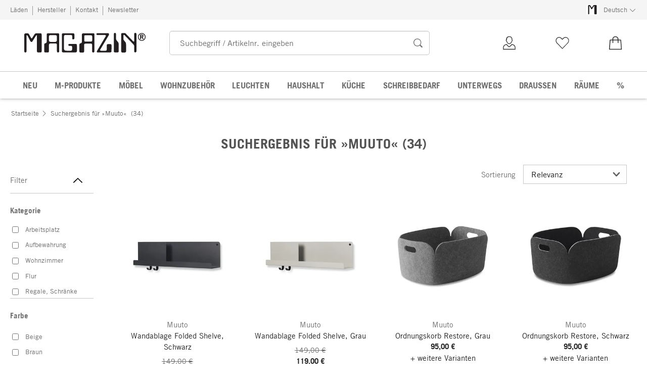

--- FILE ---
content_type: text/html; charset=utf-8
request_url: https://www.magazin.com/suche/?q=Muuto&manufacturer=Muuto
body_size: 52626
content:
<!DOCTYPE html>
      <html lang="de" class="mf-noscript render-web mf-mac_os ">
        <head>
          <!--# block name="defaultfallback" --><!--# endblock -->
          <meta charSet="utf-8" />
          <meta http-equiv="X-UA-Compatible" content="IE=edge" />
          <title data-react-helmet="true">Suchergebnis für »Muuto« </title>
          <meta name="viewport" content="width=device-width, initial-scale=1" />
          <link rel="dns-prefetch" href="https://scripts.sirv.com" crossorigin />
          <link rel="dns-prefetch" href="https://assets.magazin.com" crossorigin />
          <link rel="preconnect" href="https://scripts.sirv.com" crossorigin />
          <link rel="preconnect" href="https://assets.magazin.com" crossorigin />
          <meta data-react-helmet="true" name="apple-mobile-web-app-title" content="MAGAZIN"/><meta data-react-helmet="true" name="application-name" content="MAGAZIN"/><meta data-react-helmet="true" name="msapplication-config" content="/sell/static/magazin/meta/browserconfig.xml"/><meta data-react-helmet="true" name="theme-color" content="#ffffff"/><meta data-react-helmet="true" name="robots" content="noindex"/>
          <link data-react-helmet="true" rel="apple-touch-icon" sizes="180x180" href="/sell/static/magazin/meta/apple-touch-icon.png"/><link data-react-helmet="true" rel="icon" sizes="32x32" href="/sell/static/magazin/meta/favicon-32x32.png" type="image/png"/><link data-react-helmet="true" rel="icon" sizes="16x16" href="/sell/static/magazin/meta/favicon-16x16.png" type="image/png"/><link data-react-helmet="true" rel="manifest" href="/sell/static/magazin/meta/manifest.json"/><link data-react-helmet="true" rel="mask-icon" href="/sell/static/magazin/meta/safari-pinned-tab.svg" color="#005131"/><link data-react-helmet="true" rel="shortcut icon" href="/sell/static/magazin/meta/favicon.ico"/>
          
          
          <script>if(!!window.MSInputMethodContext && !!document.documentMode) {
  document.documentElement.classList.add('mf-ie11');
}</script>
          <link data-chunk="search-page" rel="preload" as="style" href="/sell/static/magazin/search-page.580a358f1a21196c2602.css">
<link data-chunk="search" rel="preload" as="style" href="/sell/static/magazin/search.6e2d45b9a00e417c0cdf.css">
<link data-chunk="pages" rel="preload" as="style" href="/sell/static/magazin/pages.6fc5b8ae98ae84ed0bac.css">
<link data-chunk="pages" rel="preload" as="script" href="/sell/static/magazin/vendor-react.41e13b04760e9e33ef0f.js">
<link data-chunk="pages" rel="preload" as="script" href="/sell/static/magazin/pages.8f6ccc45abfa831a2841.js">
<link data-chunk="search" rel="preload" as="script" href="/sell/static/magazin/search.chunk.b2a7ac96d5d003061000.js">
<link data-chunk="search-page" rel="preload" as="script" href="/sell/static/magazin/9.chunk.107f520f981365b33493.js">
<link data-chunk="search-page" rel="preload" as="script" href="/sell/static/magazin/search-page.chunk.a75080b3e8f89daebfa6.js">
          <link data-chunk="pages" rel="stylesheet" href="/sell/static/magazin/pages.6fc5b8ae98ae84ed0bac.css">
<link data-chunk="search" rel="stylesheet" href="/sell/static/magazin/search.6e2d45b9a00e417c0cdf.css">
<link data-chunk="search-page" rel="stylesheet" href="/sell/static/magazin/search-page.580a358f1a21196c2602.css">
          <script id="__LOADABLE_REQUIRED_CHUNKS__" type="application/json">[187,9,677]</script><script id="__LOADABLE_REQUIRED_CHUNKS___ext" type="application/json">{"namedChunks":["search","search-page"]}</script>
<script async data-chunk="pages" src="/sell/static/magazin/vendor-react.41e13b04760e9e33ef0f.js"></script>
<script async data-chunk="pages" src="/sell/static/magazin/pages.8f6ccc45abfa831a2841.js"></script>
<script async data-chunk="search" src="/sell/static/magazin/search.chunk.b2a7ac96d5d003061000.js"></script>
<script async data-chunk="search-page" src="/sell/static/magazin/9.chunk.107f520f981365b33493.js"></script>
<script async data-chunk="search-page" src="/sell/static/magazin/search-page.chunk.a75080b3e8f89daebfa6.js"></script>
          <style>html { -webkit-text-size-adjust: 100%; }</style>
        </head>
        <body>
          <div id="sell-root"><div id="appRoot" class="mf-dNwSpWTV"><div class="visuallyHidden" aria-live="polite" aria-atomic="true"></div><div class="visuallyHidden" aria-live="assertive" aria-atomic="true"></div><span id="top" tabindex="-1"></span><a class="mf-KbPy1lFw" href="#content">sell.category.layout.skip.content.label</a><div class="root" data-test-offcanvas="true" data-test-offcanvas-state="false" headerText="Menü" headerCloseLabel="Schließen" country="[object Object]"><div class="mf-qXnCpCGF" role="dialog" aria-modal="true" aria-labelledby="offCanvasNavigationHeader"><header class="mf-oOwNyna5"><div class="mf-OCgsjEdI"><span id="offCanvasNavigationHeader" class="mf-hzTZR32z mf-K2EYXkQ8 mf-cUr2rXrq">Menü</span></div></header><div class="mf-cmF2Htqd"></div></div></div><div class="mf-n2BypCIo"><header class="mf-mslNP4J_" data-test-sell-header="true"><div class="mf-GZx5qB3M" data-test-sell-banner="true"><div class="mf-Vb9TM9T0"><div class="mf-W3GDP1Mf"><ul class="mf-dHEsJuMh"><li class="mf-CQIRYftm"><small class="mf-qTdvruCH"><a class="mf-voJwC7go" data-prio2="true" href="/laeden-c198308/">Läden</a></small></li><li class="mf-CQIRYftm"><small class="mf-qTdvruCH"><a class="mf-voJwC7go" data-prio2="true" href="/hersteller-magazin-c198272/">Hersteller</a></small></li><li class="mf-CQIRYftm"><small class="mf-qTdvruCH"><a class="mf-voJwC7go" data-prio2="true" href="/kontakt-c198319/">Kontakt</a></small></li><li class="mf-CQIRYftm"><small class="mf-qTdvruCH"><a class="mf-voJwC7go" data-prio2="true" href="/newsletter-abonnieren-c198799/">Newsletter</a></small></li></ul><div class="mf-EXsILk6a"><ul class="mf-dHEsJuMh"><li class="mf-CQIRYftm"><div class="mf-R9VMS9UO"><button class="mf-t0MGRtVR" type="button" id="menu-button-2ef91c71-f894-4c9c-b061-19f6f8edd70e" aria-haspopup="true" aria-controls="menu-8d65a611-4745-4e40-aae6-c2ecb5c525ff" data-test-menu-button="true"><svg class="mf-MEaXz3ki mf-IAH9_FcL" viewBox="0 0 27 23" width="27" height="23"><rect fill="#FFFFFF" height="23" width="27"></rect><g><path fill="#231f20" d="M 3.9508075,20.812364 V 2.714886 c 0,-1.0279583 0.8385976,-1.4066798 1.5960407,-1.4878345 h 1.9747622 c 1.3255253,0 1.7042468,1.0820615 1.9206591,1.5419376 l 1.8936075,3.3543906 c 0.568082,1.0820615 0.892701,0.70334 1.40668,0.054103 l 2.46169,-3.8954214 c 0.568082,-0.919752 1.541937,-1.0279582 1.920658,-1.0279582 L 21.967131,1.2 c 0.973855,0 1.082061,1.3525769 1.082061,2.7051537 V 20.37954 c 0,2.055917 -1.352576,1.785402 -1.974761,1.785402 h -1.920659 c -0.973857,0 -1.271424,-0.784495 -1.325526,-1.352578 V 4.0674629 c 0,-1.3525769 -0.513979,-0.7844946 -1.136165,-0.054104 l -3.976575,6.2218541 c -0.568083,0.919753 -1.704247,0.270516 -2.11002,-0.4328242 L 7.4945589,3.7428445 C 7.251095,3.3100199 6.3042912,2.8501437 6.4395489,4.2568237 V 20.947622 C 6.2231366,22.462508 4.1131168,22.814178 3.9508075,20.812364 v 0"></path></g></svg><small class="mf-hzTZR32z mf-depXjb_l">Deutsch</small><span class="mf-SVGKzfR1"><svg class="mf-uhntC1Gy mf-vNJdx8BK" viewBox="0 0 15 15" width="24" height="24"><path d="M14.7,3.7c-0.3-0.3-0.7-0.3-1,0L7.5,9.9L1.2,3.7c-0.3-0.3-0.7-0.3-1,0C0,4,0,4.4,0.3,4.7L7,11.3c0.1,0.1,0.3,0.2,0.5,0.2c0,0,0,0,0,0c0,0,0,0,0,0c0.2,0,0.3-0.1,0.5-0.2l6.7-6.6C15,4.4,15,4,14.7,3.7z"></path></svg></span></button><ul class="mf-FuX_mGXf" id="menu-8d65a611-4745-4e40-aae6-c2ecb5c525ff" role="menu" aria-labelledby="menu-button-2ef91c71-f894-4c9c-b061-19f6f8edd70e" data-test-menu-button-list="true"><li class="mf-mT87BChH" role="none"><a class="mf-bKwbXZiV" href="https://www.magazin.com" role="menuitem">Deutsch</a></li><li class="mf-mT87BChH" role="none"><a class="mf-bKwbXZiV" href="https://en.magazin.com" role="menuitem">Englisch</a></li></ul></div></li></ul></div></div></div></div><div class="mf-KEgbD2_n" data-test-sell-head-main="true"><div class="mf-ggCOddfa"><a href="/sitemap-c198295/" aria-haspopup="true" aria-expanded="false" aria-label="Menü" data-test-sell-menu-icon="true"><svg class="mf-uhntC1Gy mf-MhmRDaji" viewBox="0 0 28 28" width="24" height="24"><rect y="13.05" width="27.51" height="1.49"></rect><rect y="19.05" width="27.51" height="1.49"></rect><rect x="0.04" y="25.05" width="27.51" height="1.49"></rect><path d="M4.3,9L2.4,3.4h0V9h-1V2.3H3L4.9,7.6h0L6.8,2.3H8.4V9H7.3V3.4h0L5.3,9h-1Z" transform="translate(-0.2 -0.5)"></path><path d="M13.4,9H9.6V2.3h3.8V3.2H10.7V5h2.5V6H10.7V8.1h2.7V9Z" transform="translate(-0.2 -0.5)"></path><path d="M20,9H18.7L15.4,3.7h0V4c0,0.6.1,1.1,0.1,1.6V9h-1V2.3h1.3L19,7.6h0V2.3h1V9Z" transform="translate(-0.2 -0.5)"></path><path d="M26.6,2.3V6.6a2.77,2.77,0,0,1-.3,1.3,2,2,0,0,1-.9.9,3.19,3.19,0,0,1-1.4.3,2.35,2.35,0,0,1-1.9-.7,2.14,2.14,0,0,1-.7-1.8V2.3h1.1V6.5a1.34,1.34,0,0,0,.4,1.2,2.14,2.14,0,0,0,1.2.4,1.43,1.43,0,0,0,1.6-1.6V2.3h0.9Z" transform="translate(-0.2 -0.5)"></path><path d="M22.5,1A0.52,0.52,0,0,1,22.7.6a0.85,0.85,0,0,1,.8,0,0.48,0.48,0,0,1,.1.4,0.48,0.48,0,0,1-.1.4,0.48,0.48,0,0,1-.4.1,0.6,0.6,0,0,1-.4-0.1A0.34,0.34,0,0,1,22.5,1Zm1.8,0A0.52,0.52,0,0,1,24.5.6a0.85,0.85,0,0,1,.8,0,0.48,0.48,0,0,1,.1.4,0.52,0.52,0,0,1-.2.4,0.48,0.48,0,0,1-.4.1,0.6,0.6,0,0,1-.4-0.1A0.48,0.48,0,0,1,24.3,1Z" transform="translate(-0.2 -0.5)"></path></svg></a></div><div class="mf-bRtC8ksy"><div class="mf-xZH3FAgX"><a href="/" class="mf-b5WLenbj" data-test-sell-logo="true"><div class="mf-XtFYcKen"><svg xmlns="http://www.w3.org/2000/svg" viewBox="0 0 512 83" aria-label="Magazin Startseite"><path style="fill:#231f20;fill-rule:evenodd" d="m158.7 75.8 0-68.5c0-4.9 3.2-5.2 6.1-5.4l41.4 0c4.2 0 5.2 3.2 5.4 5.7l0 16.3c-3.4 5.4-7.6 4.2-8.8 1.5L202.3 13.5c0-4.2-4.2-4.7-6.9-4.7l-21.3 0c-6.6 0-6.6 5.9-6.6 9.6l0 47c0 9.6 6.6 9.9 12.3 9.9l16.7 0c5.4 0 5.6-5.9 5.6-7.9l0-9.1c-2.2-3.7-3.4-3.7-6.4-3.7l-6.4 0c-3.4 0-5.4-6.9 0.5-7.9l28 0c4.9 0 4.4 4.7 4.4 13.6l0 16.3c0 5.2-4.4 5.7-6.6 5.7l-51.3 0c-5.6 0-5.6-4.5-5.6-6.4l0 0M0 77.5 0 7.8C0 3.8 3.2 2.4 6.1 2.1l7.6 0c5.1 0 6.6 4.2 7.4 5.9L28.4 20.9c2.2 4.2 3.4 2.7 5.4 0.2L43.4 6.1c2.2-3.5 5.9-4 7.4-4L69.4 1.9c3.7 0 4.2 5.2 4.2 10.4l0 63.5c0 7.9-5.2 6.9-7.6 6.9l-7.4 0c-3.7 0-4.9-3-5.1-5.2l0-64.5c0-5.2-2-3-4.4-0.2L33.8 36.7c-2.2 3.5-6.6 1-8.1-1.7L13.7 11.7C12.8 10 9.1 8.3 9.6 13.7l0 64.3C8.8 83.9 0.7 85.2 0 77.5l0 0M84.4 78.2l0-29.9c0.2-3 2.9-4 5.9-4.7 3.2-1 4.2-4.4 4.4-5.9l0-30.9c0-4.9 5.2-4.9 7.1-4.9l41.4 0c4.4 0 4.2 4.9 4.2 6.4l0 69.7c0 5.7-9.6 7.4-9.6-1.2l0-26.2c0-4.4-2.7-5.9-4.9-5.7l-23.3 0c-4.7 0-5.4 4.2-5.6 6.9l0 26.2c0 4.4-3.7 4.7-6.1 4.7l-8.8 0c-3.2 0-4.7-1.5-4.7-4.5l0 0zm26.2-68.7 20.6 0c5.6 0 6.6 4 6.6 6.2l0 16.6c0 3.2-4.4 5.7-6.6 5.9l-18.9 0c-6.1 0-7.8-2.7-8.1-5.2l0-18.3c0-4.2 4.7-5.2 6.4-5.2l0 0M232.7 77.8l0-27.7c0-4.2 2.2-5.4 4.9-6.2 5.9-1.2 5.4-4.9 5.6-6.9l0-28.7c0-5.9 3.9-6.2 7.4-6.4l41.2 0c4.2-0.2 4.4 3.2 4.2 7.9l0 68.7c-1 6.7-10.1 4.9-9.6-0.2l0-26.2c0-7.2-3.7-6.7-6.1-6.7l-20.6 0c-6.4 0-7.1 2.7-7.1 6.2l0 26.5c0.2 4.9-3.7 4.9-6.4 4.9l-9.3 0c-3.4-0.5-4.2-2.5-4.2-5.2l0 0zm20.4-45.2 0-18.8c0-2.5 1.7-3.2 4.2-3.5l25 0c3.9 0 4.2 4.2 4.4 5.4l0 15.8c0 3.7-2.4 5.9-5.9 5.4l-22.3 0c-4.9 0-5.1-2.7-5.4-4.4l0 0M307.3 75.8l36.3-61.1c3.4-5.4-2.9-5.7-4.9-5.7l-30.2 0c-4.4 0-6.4-6.9 0-7.2l45.6 0c3.9 0 4.9 4.7 1.7 9.6l-35.1 59.1c-1 1.7-1.2 4.7 3.9 4.9l18.9 0c4.2 0 4.7-4.2 4.7-5.9l0-16.8c0-4.5 2.9-4.9 4.7-5.2l11.8 0c3.4 0 3.7 5.2 3.7 6.7l-0.2 24.2c0 2.7-3.7 4.2-8.3 4.2l-51.3-0.2c-2.7 0-2.9-3.7-1.2-6.7l0 0M378.1 77.1l0-71.7c-0.5-5.4 7.8-8.2 9.1-0.5l0.2 20.8c0.5 4 2 5.4 3.9 7.9 5.1 6.2 7.1 7.2 7.1 15.3l0 29.9c-0.5 2.7-2.2 3.7-5.6 3.5l-10.5 0c-3.7 0-4.2-2.2-4.2-5.2l0 0M409 77.6l0-72.7c0-3.5 4.2-3.7 5.6-3.7l8.3 0c4.7 0 4.9 1.5 6.9 3.5l29.2 30.4c4.2 4.2 4.9 0.2 4.9-1.5l0-27.9c0-7.7 9.6-7.2 9.6-0.5l0 71.9c-0.2 6.2-9.1 7.9-9.6 0.2l0-22.2c0-1.5-2.2-5.4-3.7-6.9L423.3 9.8c-4.7-3.7-4.7 1.2-4.7 2.7l0 14.3c0 2.2 0.5 2 1.7 4l7.1 9.1c1.7 2.2 2.2 6.9 2.2 9.6l0 28.7c0 4.5-5.1 4.7-7.1 4.7l-9.3 0c-3.7-0.7-3.9-4-4.2-5.4l0 0"></path><path style="fill:none;stroke-width:3;stroke:#231f20" d="m510.7 17.3c0 8.3-6.6 15-14.8 15-8.2 0-14.8-6.7-14.8-15 0-8.3 6.6-15 14.8-15 8.2 0 14.8 6.7 14.8 15z"></path><path style="fill:#231f20" d="m493.2 15.4 0-4.8 1.4 0c1.9 0 4.5-0.2 4.5 2.4 0 2.4-2.6 2.3-4.3 2.3l-1.7 0zm-3.9-8.1 0 19.4 3.9 0 0-8.1 2.9 0 3.5 8.1 4.1 0-3.8-8.9c2-0.8 3.3-2.8 3.3-4.9 0-2.5-1.7-5.7-6.2-5.7l-7.6 0"></path></svg></div></a></div></div><div class="mf-nVDdqQBA mf-o6nKlqlv"><div class="mf-foihCvPk" data-test-sell-search-box="true"><form method="GET" action="/suche/" role="search" data-test-sell-search-form="true"><div class="mf-rsjRM5E1"><div class="mf-a5uaQo1M"><label class="mf-iwiiAwA4" for="searchbar-35b82e21-0d25-41d0-8713-1a47eb36bddf">Suchbegriff / Artikelnr. eingeben</label><input aria-autocomplete="list" aria-controls="searchform-5101572a-cae9-4d13-b476-c43b581006dd" data-test-sell-search-input="true" id="searchbar-35b82e21-0d25-41d0-8713-1a47eb36bddf" autoComplete="off" class="mf-yNalz9TN" name="q" placeholder="Suchbegriff / Artikelnr. eingeben" type="text" value=""/><button class="mf-C1GbQQfw" type="submit" data-test-sell-search-input-submit="true"><span class="mf-pkuBFUqK"><svg class="mf-uhntC1Gy mf-v74eHooM alt" viewBox="0 -0.3 22 22" width="24" height="24" aria-label="Suchen"><title>Suchen</title><path d="M21.4,19.4l-4.3-4.3c0,0,0,0-0.1-0.1c1.1-1.6,1.8-3.5,1.8-5.5c0-5.2-4.2-9.4-9.4-9.4c-5.2,0-9.4,4.2-9.4,9.4c0,5.2,4.2,9.4,9.4,9.4c2.1,0,4-0.7,5.6-1.9c0,0,0,0,0,0l4.3,4.3c0.6,0.6,1.4,0.6,1.9,0.1l0.2-0.2C22.1,20.8,22,20,21.4,19.4zM1.7,9.5c0-4.3,3.5-7.8,7.8-7.8s7.8,3.5,7.8,7.8c0,4.3-3.5,7.8-7.8,7.8S1.7,13.9,1.7,9.5z"></path></svg></span></button></div></div><div class="mf-tR_jqUZN mf-G7LAUrYP" id="searchform-5101572a-cae9-4d13-b476-c43b581006dd" data-test-sell-search-history-container="true"></div><div class="mf-bzs0GGov mf-G7LAUrYP" id="searchform-5101572a-cae9-4d13-b476-c43b581006dd" data-test-sell-search-suggestions-container="true"></div></form></div></div><div class="mf-Br8NGPey" data-test-sell-my-account="true"><a data-test-stelar-header-account="inactive" class="mf-XxB6hJM2" href="/kundenkonto"><svg viewBox="0 0 36 36" width="36" height="36" class="mf-zmM43d3w"><path d="M4.9 32v-.7c0-1 0-4.3.2-5 1.5-5.1 5.8-5.6 7.3-5.8l.9-.1.1.7c.1.6 2 2.8 4.3 4.2 2.6-1.6 4.8-3.6 4.9-4.2l.1-.7.9.1c1.7.2 5.8.6 7.3 5.8.2.7.2 4 .2 5v.7H4.9zm7.3-10c-1.5.2-4.6.9-5.7 4.7-.1.3-.1 2.1-.1 3.8h23.2c0-1.7 0-3.5-.1-3.8-1.1-3.9-4-4.5-5.7-4.7-1 1.6-4.2 3.9-5.8 4.8l-.3.2-.4-.2c-1.7-1-4.3-3.3-5.1-4.8zm5.7-1.6c-.6 0-1.1-.1-1.5-.3-.7-.3-1.3-.7-2-1.3-1-1-1.8-2.3-2.4-3.8-.4-.1-.8-.9-1-1.9-.1-.8-.1-1.6.2-2l.2-.2c0-.5.1-2.6.8-3.8 1.1-2.1 3.5-3.2 6.4-3 3.6.2 5.7 2.6 5.8 6.2v.7c.4.3.6 1.1.4 2.2-.2.9-.6 1.7-1 1.9-.5 1.4-1.4 2.8-2.3 3.7-.6.6-1.3 1-2 1.3-.6.2-1.1.3-1.6.3zm-4.7-6.2l.1.2c.5 1.6 1.4 3 2.5 3.8.7.5 1.4.8 2.1.8.8 0 1.5-.3 2.2-.8 1.1-.8 2-2.2 2.5-3.8l.1-.2.2.2h.1s.1 0 .1-.1c.2-.2.4-.6.5-1 .1-.7 0-1.2-.2-1.2h-.1l-.3.3V12c0-3.2-.2-4-1.3-5.2-1.6-1.8-5-1.4-6.2-.7s-2.6 2.2-2.4 5.6v.5l-.4-.2h-.1c-.3.1-.3.8-.2 1.2.1.9.5 1.1.6 1.1l.2-.1z"></path></svg><span class="mf-tLdJ5iC5">Kundenkonto</span></a></div><div class="mf-nxOFCFC1" data-test-sell-mini-notepad="true"><a data-test-stelar-header-wishlist="inactive" class="mf-XxB6hJM2" href="/merkliste"><svg viewBox="0 0 36 36" width="36" height="36" class="mf-zmM43d3w"><path d="M18.1 30.43782c-.2 0-.4-.1-.5-.2l-11.4-11.8c-2.8-2.9-2.8-7.7 0-10.6 1.4-1.4 3.2-2.2 5.1-2.2s3.8.8 5.1 2.2l1.6 1.7 1.6-1.7c1.4-1.4 3.2-2.2 5.1-2.2s3.8.8 5.1 2.2c2.8 2.9 2.8 7.7 0 10.6l-11.4 11.8c0 .2-.1.2-.3.2zm-6.8-23.4c-1.6 0-3 .6-4.2 1.8-2.3 2.4-2.3 6.3 0 8.7l11 11.3 10.9-11.3c2.3-2.4 2.3-6.3 0-8.7-1.1-1.2-2.6-1.8-4.2-1.8s-3 .6-4.2 1.8l-2.1 2.2c-.1.1-.3.2-.5.2s-.4-.1-.5-.2l-2.1-2.2c-1-1.2-2.5-1.8-4.1-1.8z"></path></svg><span class="mf-tLdJ5iC5">Merkliste</span></a></div><div class="mf-u1uFIXXK" data-test-sell-mini-cart="true"><a data-test-stelar-header-basket="inactive" class="mf-XxB6hJM2 mf-dwhno6_x" href="/warenkorb"><svg viewBox="0 0 36 36" width="36" height="36" class="mf-zmM43d3w"><path d="M18 4.03782c-3.5 0-6.3 3-6.3 5.6v1.6H6.9c-.4 0-.8.3-.8.6l-1.4 19.4c0 .4.4.7.8.7h25.1c.5 0 .9-.3.8-.7l-1.4-19.4c0-.3-.4-.6-.8-.6h-4.8v-1.6c-.1-2.7-2.9-5.6-6.4-5.6zm0 1.6c2.6 0 4.6 2 4.6 4v1.6h-9.2v-1.6c0-2 2-4 4.6-4zm-10.3 7.2h4.1v5.1h1.7v-5.1h9.2v5.1h1.7v-5.1h4.1l1.3 17.6H6.4l1.3-17.6z"></path></svg><span class="mf-tLdJ5iC5">0,00 €</span></a></div><div class="mf-uNeZULYn" data-test-sell-navigation="true"><nav data-test-sell-flyout-navigation="true" aria-label="Hauptmenü" class=""><ul class="mf-m1HFoIcf mf-jkWbEZQT"><li class="mf-iWiTubR4 mf-ROjBedtm"><div class="mf-n4wx1oEW"><a data-test-sell-flyout-toplevellink="true" href="/neuheiten-c198326/" class="mf-IccViCLe"><span>NEU</span></a></div></li><li class="mf-iWiTubR4 mf-ROjBedtm"><div class="mf-n4wx1oEW"><a data-test-sell-flyout-toplevellink="true" href="/magazin-produkte-c198151/" class="mf-IccViCLe"><span>M-PRODUKTE</span></a></div></li><li class="mf-iWiTubR4 mf-ROjBedtm"><div class="mf-n4wx1oEW"><a data-test-sell-flyout-toplevellink="true" href="/moebel-c194738/" class="mf-IccViCLe"><span>MÖBEL</span></a></div></li><li class="mf-iWiTubR4 mf-ROjBedtm"><div class="mf-n4wx1oEW"><a data-test-sell-flyout-toplevellink="true" href="/wohnzubehoer-c198080/" class="mf-IccViCLe"><span>WOHNZUBEHÖR</span></a></div></li><li class="mf-iWiTubR4 mf-ROjBedtm"><div class="mf-n4wx1oEW"><a data-test-sell-flyout-toplevellink="true" href="/leuchten-c194750/" class="mf-IccViCLe"><span>LEUCHTEN</span></a></div></li><li class="mf-iWiTubR4 mf-ROjBedtm"><div class="mf-n4wx1oEW"><a data-test-sell-flyout-toplevellink="true" href="/haushalt-c194752/" class="mf-IccViCLe"><span>HAUSHALT</span></a></div></li><li class="mf-iWiTubR4 mf-ROjBedtm"><div class="mf-n4wx1oEW"><a data-test-sell-flyout-toplevellink="true" href="/kueche-c194759/" class="mf-IccViCLe"><span>KÜCHE</span></a></div></li><li class="mf-iWiTubR4 mf-ROjBedtm"><div class="mf-n4wx1oEW"><a data-test-sell-flyout-toplevellink="true" href="/schreibbedarf-c194761/" class="mf-IccViCLe"><span>SCHREIBBEDARF</span></a></div></li><li class="mf-iWiTubR4 mf-ROjBedtm"><div class="mf-n4wx1oEW"><a data-test-sell-flyout-toplevellink="true" href="/unterwegs-c194755/" class="mf-IccViCLe"><span>UNTERWEGS</span></a></div></li><li class="mf-iWiTubR4 mf-ROjBedtm"><div class="mf-n4wx1oEW"><a data-test-sell-flyout-toplevellink="true" href="/draussen-c198349/" class="mf-IccViCLe"><span>DRAUSSEN</span></a></div></li><li class="mf-iWiTubR4 mf-ROjBedtm"><div class="mf-n4wx1oEW"><a data-test-sell-flyout-toplevellink="true" href="/raeume-c198420/" class="mf-IccViCLe"><span>RÄUME</span></a></div></li><li class="mf-iWiTubR4 mf-ROjBedtm"><div class="mf-n4wx1oEW"><a data-test-sell-flyout-toplevellink="true" href="/angebote-c194187/" class="mf-IccViCLe"><span>%</span></a></div></li></ul></nav></div><div class="mf-nVDdqQBA mf-ysJcJa72"><div class="mf-foihCvPk" data-test-sell-search-box="true"><form method="GET" action="/suche/" role="search" data-test-sell-search-form="true"><div class="mf-rsjRM5E1"><div class="mf-a5uaQo1M"><label class="mf-iwiiAwA4" for="searchbar-d0b7a32b-3515-4d81-bc5c-a9fc02c44903">Suchbegriff / Artikelnr. eingeben</label><input aria-autocomplete="list" aria-controls="searchform-cbd6c37c-4553-479b-ad3c-65fd99c82a65" data-test-sell-search-input="true" id="searchbar-d0b7a32b-3515-4d81-bc5c-a9fc02c44903" autoComplete="off" class="mf-yNalz9TN" name="q" placeholder="Suchbegriff / Artikelnr. eingeben" type="text" value=""/><button class="mf-C1GbQQfw" type="submit" data-test-sell-search-input-submit="true"><span class="mf-pkuBFUqK"><svg class="mf-uhntC1Gy mf-v74eHooM alt" viewBox="0 -0.3 22 22" width="24" height="24" aria-label="Suchen"><title>Suchen</title><path d="M21.4,19.4l-4.3-4.3c0,0,0,0-0.1-0.1c1.1-1.6,1.8-3.5,1.8-5.5c0-5.2-4.2-9.4-9.4-9.4c-5.2,0-9.4,4.2-9.4,9.4c0,5.2,4.2,9.4,9.4,9.4c2.1,0,4-0.7,5.6-1.9c0,0,0,0,0,0l4.3,4.3c0.6,0.6,1.4,0.6,1.9,0.1l0.2-0.2C22.1,20.8,22,20,21.4,19.4zM1.7,9.5c0-4.3,3.5-7.8,7.8-7.8s7.8,3.5,7.8,7.8c0,4.3-3.5,7.8-7.8,7.8S1.7,13.9,1.7,9.5z"></path></svg></span></button></div></div><div class="mf-tR_jqUZN mf-G7LAUrYP" id="searchform-cbd6c37c-4553-479b-ad3c-65fd99c82a65" data-test-sell-search-history-container="true"></div><div class="mf-bzs0GGov mf-G7LAUrYP" id="searchform-cbd6c37c-4553-479b-ad3c-65fd99c82a65" data-test-sell-search-suggestions-container="true"></div></form></div></div></div></header><div><div aria-hidden="true" class="mf-ceZ3vJ2p" data-test-stelar-overlay-background="true"></div><div aria-hidden="true" class="mf-mYCtuieo"><div class="mf-_qrDIOj3" aria-hidden="true"></div></div></div><div class="mf-ssY_ApUE"><div data-test-sell-search-page="true"><div class="mf-lcPi8Yx_" data-test-sell-breadcrumb="true"><nav aria-label="Breadcrumb" class="mf-vIdadmGd"><ul class="mf-UgpUpkcn"><li class="mf-_6ZPSxXi"><small class="mf-hzTZR32z mf-depXjb_l"><span class="mf-h_EFCIsy"><a class="" data-prio2="true" href="/" rel="index">Startseite</a><span class="mf-kYqP7xpa mf-VTzhwLqs"><svg class="mf-uhntC1Gy mf-vNJdx8BK" viewBox="0 0 12 22" width="24" height="24"><path d="M11.3,10.3L11.3,10.3L1.7,0.7c-0.3-0.3-0.7-0.3-1,0L0.7,0.8c-0.3,0.3-0.3,0.7,0,1L9.9,11l-9.2,9.2c-0.3,0.3-0.3,0.7,0,1l0.1,0.1c0.3,0.3,0.7,0.3,1,0l9.6-9.6v0c0.2-0.2,0.3-0.4,0.3-0.7l0-0.1C11.6,10.7,11.5,10.5,11.3,10.3z"></path></svg></span></span></small></li><li class="mf-_6ZPSxXi last" aria-current="true"><small class="mf-hzTZR32z mf-depXjb_l"><span class="mf-uIXBvRQx">Suchergebnis für »Muuto«</span></small><small class="mf-hzTZR32z mf-depXjb_l"><span class="mf-OQqfTuwu">(34)</span></small></li></ul></nav></div><div class="mf-SfeQOsuo"><div class="mf-F70ijUiD"><h1 data-test-sell-search-title="true" class="mf-BksdUEaq mf-ik8nEiGN mf-Xkf4V7Gp">Suchergebnis für »Muuto« (34)</h1></div><div class="mf-GHbRa18B"><div class="mf-wCmnG7o1"><section class="mf-z4cRGSU1" aria-label="Filter" data-test-sell-facet-filter="true"><div class="mf-mmOOynzl mf-PGAnEMVs open"><button class="mf-Zn3SFiCw mf-Ssjtr_Ba mf-MD_B4M9Z mf-RRG9rHbH" tabindex="0" type="button" aria-expanded="true" aria-controls="facetfilters"><span class="mf-fxIkcmIs"><svg class="mf-uhntC1Gy mf-v74eHooM" viewBox="0 0 15 15" width="24" height="24"><path d="M14.7,11.3c-0.3,0.3-0.7,0.3-1,0L7.5,5.1l-6.3,6.2c-0.3,0.3-0.7,0.3-1,0c-0.3-0.3-0.3-0.7,0-1L7,3.7c0.1-0.1,0.3-0.2,0.5-0.2c0,0,0,0,0,0c0,0,0,0,0,0c0.2,0,0.3,0.1,0.5,0.2l6.7,6.6C15,10.6,15,11,14.7,11.3z"></path></svg></span><span class="mf-Cm7KxFz2"><div class="mf-mymOo1vd">Filter</div></span></button></div><div id="facetfilters" class="mf-Rf39eYK1 mf-y5307E5C mf-n1UAQkfo"><form method="GET"><input name="q" type="hidden" value="Muuto"/><input name="stp" type="hidden" value="0"/><div class=""><div class="mf-i5aB6_f5 mf-qdWB1t71 mf-FAEZ8CVc" data-test-sell-facet-filter-name="category"><span class="mf-xlbcd8ao mf-amqlsneD" data-test-stelar-accordion-item-id="category"><button class="mf-Zn3SFiCw mf-Ssjtr_Ba mf-MD_B4M9Z mf-RRG9rHbH" tabindex="0" type="button" aria-expanded="true" aria-controls="option-0" id="accordion-item-4706fe63-239f-4844-bbd6-45f101bb8bde"><span class="mf-fxIkcmIs"><span class="mf-pFAS2Zys"><svg class="mf-uhntC1Gy mf-v74eHooM" viewBox="0 0 15 15" width="24" height="24"><path d="M14.7,11.3c-0.3,0.3-0.7,0.3-1,0L7.5,5.1l-6.3,6.2c-0.3,0.3-0.7,0.3-1,0c-0.3-0.3-0.3-0.7,0-1L7,3.7c0.1-0.1,0.3-0.2,0.5-0.2c0,0,0,0,0,0c0,0,0,0,0,0c0.2,0,0.3,0.1,0.5,0.2l6.7,6.6C15,10.6,15,11,14.7,11.3z"></path></svg></span></span><span class="mf-Cm7KxFz2"><span><span class="mf-HCCHLKDq"><span class=""><div data-test-sell-facet-filter-facet-heading="category"><div class="mf-crdlf3dg">Kategorie</div></div></span></span></span></span></button></span><div aria-hidden="false" class="mf-ljWcUnIQ mf-amqlsneD" id="option-0" role="region" aria-labelledby="accordion-item-4706fe63-239f-4844-bbd6-45f101bb8bde"><div><div id="facetTextListId-category" class="mf-eMMDmPRO"><div data-test-sell-facet-filter-facets="true" class="mf-u7xULgj9"><label for="category-Arbeitsplatz" class="labelElement"><input type="checkbox" id="category-Arbeitsplatz" name="Arbeitsplatz" data-facet-filter="category" data-facet-value="Arbeitsplatz" class="mf-CiEirCVW" value="Arbeitsplatz"/><span class="mf-Ga6vEuG0"><small class="mf-hzTZR32z mf-depXjb_l">Arbeitsplatz</small></span></label></div><div data-test-sell-facet-filter-facets="true" class="mf-u7xULgj9"><label for="category-Aufbewahrung" class="labelElement"><input type="checkbox" id="category-Aufbewahrung" name="Aufbewahrung" data-facet-filter="category" data-facet-value="Aufbewahrung" class="mf-CiEirCVW" value="Aufbewahrung"/><span class="mf-Ga6vEuG0"><small class="mf-hzTZR32z mf-depXjb_l">Aufbewahrung</small></span></label></div><div data-test-sell-facet-filter-facets="true" class="mf-u7xULgj9"><label for="category-Wohnzimmer" class="labelElement"><input type="checkbox" id="category-Wohnzimmer" name="Wohnzimmer" data-facet-filter="category" data-facet-value="Wohnzimmer" class="mf-CiEirCVW" value="Wohnzimmer"/><span class="mf-Ga6vEuG0"><small class="mf-hzTZR32z mf-depXjb_l">Wohnzimmer</small></span></label></div><div data-test-sell-facet-filter-facets="true" class="mf-u7xULgj9"><label for="category-Flur" class="labelElement"><input type="checkbox" id="category-Flur" name="Flur" data-facet-filter="category" data-facet-value="Flur" class="mf-CiEirCVW" value="Flur"/><span class="mf-Ga6vEuG0"><small class="mf-hzTZR32z mf-depXjb_l">Flur</small></span></label></div><div data-test-sell-facet-filter-facets="true" class="mf-u7xULgj9"><label for="category-Regale, Schränke" class="labelElement"><input type="checkbox" id="category-Regale, Schränke" name="Regale, Schränke" data-facet-filter="category" data-facet-value="Regale, Schränke" class="mf-CiEirCVW" value="Regale, Schränke"/><span class="mf-Ga6vEuG0"><small class="mf-hzTZR32z mf-depXjb_l">Regale, Schränke</small></span></label></div><div data-test-sell-facet-filter-facets="true" class="mf-u7xULgj9"><label for="category-Stühle" class="labelElement"><input type="checkbox" id="category-Stühle" name="Stühle" data-facet-filter="category" data-facet-value="Stühle" class="mf-CiEirCVW" value="Stühle"/><span class="mf-Ga6vEuG0"><small class="mf-hzTZR32z mf-depXjb_l">Stühle</small></span></label></div><div data-test-sell-facet-filter-facets="true" class="mf-u7xULgj9"><label for="category-Tische, Beistelltische" class="labelElement"><input type="checkbox" id="category-Tische, Beistelltische" name="Tische, Beistelltische" data-facet-filter="category" data-facet-value="Tische, Beistelltische" class="mf-CiEirCVW" value="Tische, Beistelltische"/><span class="mf-Ga6vEuG0"><small class="mf-hzTZR32z mf-depXjb_l">Tische, Beistelltische</small></span></label></div><div data-test-sell-facet-filter-facets="true" class="mf-u7xULgj9"><label for="category-Badausstattung" class="labelElement"><input type="checkbox" id="category-Badausstattung" name="Badausstattung" data-facet-filter="category" data-facet-value="Badausstattung" class="mf-CiEirCVW" value="Badausstattung"/><span class="mf-Ga6vEuG0"><small class="mf-hzTZR32z mf-depXjb_l">Badausstattung</small></span></label></div><div data-test-sell-facet-filter-facets="true" class="mf-u7xULgj9"><label for="category-Badezimmer" class="labelElement"><input type="checkbox" id="category-Badezimmer" name="Badezimmer" data-facet-filter="category" data-facet-value="Badezimmer" class="mf-CiEirCVW" value="Badezimmer"/><span class="mf-Ga6vEuG0"><small class="mf-hzTZR32z mf-depXjb_l">Badezimmer</small></span></label></div><div data-test-sell-facet-filter-facets="true" class="mf-u7xULgj9"><label for="category-Esszimmer" class="labelElement"><input type="checkbox" id="category-Esszimmer" name="Esszimmer" data-facet-filter="category" data-facet-value="Esszimmer" class="mf-CiEirCVW" value="Esszimmer"/><span class="mf-Ga6vEuG0"><small class="mf-hzTZR32z mf-depXjb_l">Esszimmer</small></span></label></div><div data-test-sell-facet-filter-facets="true" class="mf-u7xULgj9"><label for="category-Haken, Garderoben" class="labelElement"><input type="checkbox" id="category-Haken, Garderoben" name="Haken, Garderoben" data-facet-filter="category" data-facet-value="Haken, Garderoben" class="mf-CiEirCVW" value="Haken, Garderoben"/><span class="mf-Ga6vEuG0"><small class="mf-hzTZR32z mf-depXjb_l">Haken, Garderoben</small></span></label></div><div data-test-sell-facet-filter-facets="true" class="mf-u7xULgj9"><label for="category-Sofas, Sessel" class="labelElement"><input type="checkbox" id="category-Sofas, Sessel" name="Sofas, Sessel" data-facet-filter="category" data-facet-value="Sofas, Sessel" class="mf-CiEirCVW" value="Sofas, Sessel"/><span class="mf-Ga6vEuG0"><small class="mf-hzTZR32z mf-depXjb_l">Sofas, Sessel</small></span></label></div><div data-test-sell-facet-filter-facets="true" class="mf-u7xULgj9"><label for="category-Büroausstattung, Ordnung" class="labelElement"><input type="checkbox" id="category-Büroausstattung, Ordnung" name="Büroausstattung, Ordnung" data-facet-filter="category" data-facet-value="Büroausstattung, Ordnung" class="mf-CiEirCVW" value="Büroausstattung, Ordnung"/><span class="mf-Ga6vEuG0"><small class="mf-hzTZR32z mf-depXjb_l">Büroausstattung, Ordnung</small></span></label></div><div data-test-sell-facet-filter-facets="true" class="mf-u7xULgj9"><label for="category-Schlafzimmer" class="labelElement"><input type="checkbox" id="category-Schlafzimmer" name="Schlafzimmer" data-facet-filter="category" data-facet-value="Schlafzimmer" class="mf-CiEirCVW" value="Schlafzimmer"/><span class="mf-Ga6vEuG0"><small class="mf-hzTZR32z mf-depXjb_l">Schlafzimmer</small></span></label></div><div data-test-sell-facet-filter-facets="true" class="mf-u7xULgj9"><label for="category-Haushaltsbedarf, Haushaltshelfer" class="labelElement"><input type="checkbox" id="category-Haushaltsbedarf, Haushaltshelfer" name="Haushaltsbedarf, Haushaltshelfer" data-facet-filter="category" data-facet-value="Haushaltsbedarf, Haushaltshelfer" class="mf-CiEirCVW" value="Haushaltsbedarf, Haushaltshelfer"/><span class="mf-Ga6vEuG0"><small class="mf-hzTZR32z mf-depXjb_l">Haushaltsbedarf, Haushaltshelfer</small></span></label></div><div data-test-sell-facet-filter-facets="true" class="mf-u7xULgj9"><label for="category-Servieren" class="labelElement"><input type="checkbox" id="category-Servieren" name="Servieren" data-facet-filter="category" data-facet-value="Servieren" class="mf-CiEirCVW" value="Servieren"/><span class="mf-Ga6vEuG0"><small class="mf-hzTZR32z mf-depXjb_l">Servieren</small></span></label></div><div data-test-sell-facet-filter-facets="true" class="mf-u7xULgj9"><label for="category-Hocker, Bänke" class="labelElement"><input type="checkbox" id="category-Hocker, Bänke" name="Hocker, Bänke" data-facet-filter="category" data-facet-value="Hocker, Bänke" class="mf-CiEirCVW" value="Hocker, Bänke"/><span class="mf-Ga6vEuG0"><small class="mf-hzTZR32z mf-depXjb_l">Hocker, Bänke</small></span></label></div></div></div></div></div><div class="mf-i5aB6_f5 mf-qdWB1t71 mf-FAEZ8CVc" data-test-sell-facet-filter-name="color"><span class="mf-xlbcd8ao" data-test-stelar-accordion-item-id="color"><button class="mf-Zn3SFiCw mf-Ssjtr_Ba mf-MD_B4M9Z" tabindex="0" type="button" aria-expanded="false" aria-controls="option-1" id="accordion-item-263ab158-34dc-4103-b58b-89296457f5a0"><span class="mf-fxIkcmIs"><span class="mf-pFAS2Zys"><svg class="mf-uhntC1Gy mf-v74eHooM" viewBox="0 0 15 15" width="24" height="24"><path d="M14.7,3.7c-0.3-0.3-0.7-0.3-1,0L7.5,9.9L1.2,3.7c-0.3-0.3-0.7-0.3-1,0C0,4,0,4.4,0.3,4.7L7,11.3c0.1,0.1,0.3,0.2,0.5,0.2c0,0,0,0,0,0c0,0,0,0,0,0c0.2,0,0.3-0.1,0.5-0.2l6.7-6.6C15,4.4,15,4,14.7,3.7z"></path></svg></span></span><span class="mf-Cm7KxFz2"><span><span class="mf-HCCHLKDq"><span class=""><div data-test-sell-facet-filter-facet-heading="color"><div class="mf-crdlf3dg">Farbe</div></div></span></span></span></span></button></span><div aria-hidden="true" class="mf-ljWcUnIQ" id="option-1" role="region" aria-labelledby="accordion-item-263ab158-34dc-4103-b58b-89296457f5a0"><div><div id="facetTextListId-color" class="mf-eMMDmPRO"><div data-test-sell-facet-filter-facets="true" class="mf-u7xULgj9"><label for="color-Beige" class="labelElement"><input type="checkbox" id="color-Beige" name="Beige" data-facet-filter="color" data-facet-value="Beige" class="mf-CiEirCVW" value="Beige"/><span class="mf-Ga6vEuG0"><small class="mf-hzTZR32z mf-depXjb_l">Beige</small></span></label></div><div data-test-sell-facet-filter-facets="true" class="mf-u7xULgj9"><label for="color-Braun" class="labelElement"><input type="checkbox" id="color-Braun" name="Braun" data-facet-filter="color" data-facet-value="Braun" class="mf-CiEirCVW" value="Braun"/><span class="mf-Ga6vEuG0"><small class="mf-hzTZR32z mf-depXjb_l">Braun</small></span></label></div><div data-test-sell-facet-filter-facets="true" class="mf-u7xULgj9"><label for="color-Grau" class="labelElement"><input type="checkbox" id="color-Grau" name="Grau" data-facet-filter="color" data-facet-value="Grau" class="mf-CiEirCVW" value="Grau"/><span class="mf-Ga6vEuG0"><small class="mf-hzTZR32z mf-depXjb_l">Grau</small></span></label></div><div data-test-sell-facet-filter-facets="true" class="mf-u7xULgj9"><label for="color-Grün" class="labelElement"><input type="checkbox" id="color-Grün" name="Grün" data-facet-filter="color" data-facet-value="Grün" class="mf-CiEirCVW" value="Grün"/><span class="mf-Ga6vEuG0"><small class="mf-hzTZR32z mf-depXjb_l">Grün</small></span></label></div><div data-test-sell-facet-filter-facets="true" class="mf-u7xULgj9"><label for="color-Orange" class="labelElement"><input type="checkbox" id="color-Orange" name="Orange" data-facet-filter="color" data-facet-value="Orange" class="mf-CiEirCVW" value="Orange"/><span class="mf-Ga6vEuG0"><small class="mf-hzTZR32z mf-depXjb_l">Orange</small></span></label></div><div data-test-sell-facet-filter-facets="true" class="mf-u7xULgj9"><label for="color-Rot" class="labelElement"><input type="checkbox" id="color-Rot" name="Rot" data-facet-filter="color" data-facet-value="Rot" class="mf-CiEirCVW" value="Rot"/><span class="mf-Ga6vEuG0"><small class="mf-hzTZR32z mf-depXjb_l">Rot</small></span></label></div><div data-test-sell-facet-filter-facets="true" class="mf-u7xULgj9"><label for="color-Schwarz" class="labelElement"><input type="checkbox" id="color-Schwarz" name="Schwarz" data-facet-filter="color" data-facet-value="Schwarz" class="mf-CiEirCVW" value="Schwarz"/><span class="mf-Ga6vEuG0"><small class="mf-hzTZR32z mf-depXjb_l">Schwarz</small></span></label></div><div data-test-sell-facet-filter-facets="true" class="mf-u7xULgj9"><label for="color-Silber" class="labelElement"><input type="checkbox" id="color-Silber" name="Silber" data-facet-filter="color" data-facet-value="Silber" class="mf-CiEirCVW" value="Silber"/><span class="mf-Ga6vEuG0"><small class="mf-hzTZR32z mf-depXjb_l">Silber</small></span></label></div><div data-test-sell-facet-filter-facets="true" class="mf-u7xULgj9"><label for="color-Weiß" class="labelElement"><input type="checkbox" id="color-Weiß" name="Weiß" data-facet-filter="color" data-facet-value="Weiß" class="mf-CiEirCVW" value="Weiß"/><span class="mf-Ga6vEuG0"><small class="mf-hzTZR32z mf-depXjb_l">Weiß</small></span></label></div></div></div></div></div><div class="mf-i5aB6_f5 mf-qdWB1t71 mf-FAEZ8CVc" data-test-sell-facet-filter-name="availability"><span class="mf-xlbcd8ao" data-test-stelar-accordion-item-id="availability"><button class="mf-Zn3SFiCw mf-Ssjtr_Ba mf-MD_B4M9Z" tabindex="0" type="button" aria-expanded="false" aria-controls="option-2" id="accordion-item-126b69c3-9c81-4648-85b3-2de3c4d1e116"><span class="mf-fxIkcmIs"><span class="mf-pFAS2Zys"><svg class="mf-uhntC1Gy mf-v74eHooM" viewBox="0 0 15 15" width="24" height="24"><path d="M14.7,3.7c-0.3-0.3-0.7-0.3-1,0L7.5,9.9L1.2,3.7c-0.3-0.3-0.7-0.3-1,0C0,4,0,4.4,0.3,4.7L7,11.3c0.1,0.1,0.3,0.2,0.5,0.2c0,0,0,0,0,0c0,0,0,0,0,0c0.2,0,0.3-0.1,0.5-0.2l6.7-6.6C15,4.4,15,4,14.7,3.7z"></path></svg></span></span><span class="mf-Cm7KxFz2"><span><span class="mf-HCCHLKDq"><span class=""><div data-test-sell-facet-filter-facet-heading="availability"><div class="mf-crdlf3dg">Verfügbarkeit</div></div></span></span></span></span></button></span><div aria-hidden="true" class="mf-ljWcUnIQ" id="option-2" role="region" aria-labelledby="accordion-item-126b69c3-9c81-4648-85b3-2de3c4d1e116"><div><div id="facetTextListId-availability" class="mf-eMMDmPRO"><div data-test-sell-facet-filter-facets="true" class="mf-u7xULgj9"><label for="availability-sofort verfügbare Artikel anzeigen" class="labelElement"><input type="checkbox" id="availability-sofort verfügbare Artikel anzeigen" name="sofort verfügbare Artikel anzeigen" data-facet-filter="availability" data-facet-value="sofort verfügbare Artikel anzeigen" class="mf-CiEirCVW" value="sofort verfügbare Artikel anzeigen"/><span class="mf-Ga6vEuG0"><small class="mf-hzTZR32z mf-depXjb_l">sofort verfügbare Artikel anzeigen</small></span></label></div></div></div></div></div><div class="mf-i5aB6_f5 mf-qdWB1t71 mf-FAEZ8CVc" data-test-sell-facet-filter-name="price"><span class="mf-xlbcd8ao" data-test-stelar-accordion-item-id="price"><button class="mf-Zn3SFiCw mf-Ssjtr_Ba mf-MD_B4M9Z" tabindex="0" type="button" aria-expanded="false" aria-controls="option-3" id="accordion-item-22d15b85-b3fc-4006-8250-7cfba45507da"><span class="mf-fxIkcmIs"><span class="mf-pFAS2Zys"><svg class="mf-uhntC1Gy mf-v74eHooM" viewBox="0 0 15 15" width="24" height="24"><path d="M14.7,3.7c-0.3-0.3-0.7-0.3-1,0L7.5,9.9L1.2,3.7c-0.3-0.3-0.7-0.3-1,0C0,4,0,4.4,0.3,4.7L7,11.3c0.1,0.1,0.3,0.2,0.5,0.2c0,0,0,0,0,0c0,0,0,0,0,0c0.2,0,0.3-0.1,0.5-0.2l6.7-6.6C15,4.4,15,4,14.7,3.7z"></path></svg></span></span><span class="mf-Cm7KxFz2"><span><span class="mf-HCCHLKDq"><span class=""><div data-test-sell-facet-filter-facet-heading="price"><div class="mf-crdlf3dg">Preis</div></div></span></span></span></span></button></span><div aria-hidden="true" class="mf-ljWcUnIQ" id="option-3" role="region" aria-labelledby="accordion-item-22d15b85-b3fc-4006-8250-7cfba45507da"><div><div id="facetTextListId-price" class="mf-eMMDmPRO"><div data-test-sell-facet-filter-facets="true" class="mf-u7xULgj9"><label for="price-bis 50 €" class="labelElement"><input type="checkbox" id="price-bis 50 €" name="bis 50 €" data-facet-filter="price" data-facet-value="bis 50 €" class="mf-CiEirCVW" value="bis 50 €"/><span class="mf-Ga6vEuG0"><small class="mf-hzTZR32z mf-depXjb_l">bis 50 €</small></span></label></div><div data-test-sell-facet-filter-facets="true" class="mf-u7xULgj9"><label for="price-50 - 100 €" class="labelElement"><input type="checkbox" id="price-50 - 100 €" name="50 - 100 €" data-facet-filter="price" data-facet-value="50 - 100 €" class="mf-CiEirCVW" value="50 - 100 €"/><span class="mf-Ga6vEuG0"><small class="mf-hzTZR32z mf-depXjb_l">50 - 100 €</small></span></label></div><div data-test-sell-facet-filter-facets="true" class="mf-u7xULgj9"><label for="price-100 - 200 €" class="labelElement"><input type="checkbox" id="price-100 - 200 €" name="100 - 200 €" data-facet-filter="price" data-facet-value="100 - 200 €" class="mf-CiEirCVW" value="100 - 200 €"/><span class="mf-Ga6vEuG0"><small class="mf-hzTZR32z mf-depXjb_l">100 - 200 €</small></span></label></div><div data-test-sell-facet-filter-facets="true" class="mf-u7xULgj9"><label for="price-200 - 500 €" class="labelElement"><input type="checkbox" id="price-200 - 500 €" name="200 - 500 €" data-facet-filter="price" data-facet-value="200 - 500 €" class="mf-CiEirCVW" value="200 - 500 €"/><span class="mf-Ga6vEuG0"><small class="mf-hzTZR32z mf-depXjb_l">200 - 500 €</small></span></label></div><div data-test-sell-facet-filter-facets="true" class="mf-u7xULgj9"><label for="price-ab 500 €" class="labelElement"><input type="checkbox" id="price-ab 500 €" name="ab 500 €" data-facet-filter="price" data-facet-value="ab 500 €" class="mf-CiEirCVW" value="ab 500 €"/><span class="mf-Ga6vEuG0"><small class="mf-hzTZR32z mf-depXjb_l">ab 500 €</small></span></label></div></div></div></div></div></div><div class="mf-SMWZS9Zx"><button type="button" class="mf-rvAP3Son mf-cX7x8Qlh mf-WV1dkIrz"><span class="mf-lHzPz8TD"><span class="mf-UpvG29mB">Filter anwenden</span></span></button></div></form></div></section></div><main id="content" class="mf-rPHLRyI8"><div class="mf-fb4cyLaJ"><div class="mf-Z5AoNT7h"><div class="mf-jHVlZ9eI"><div class="mf-OdA55zwH"><label for="sortSelect" class="mf-NDgyzOxz mf-Fa4vgijC"><span class="mf-hzTZR32z mf-xPuHr8aN">Sortierung</span></label><div class="mf-cl2xy18p"><select data-test-sell-product-sort="true" aria-label="Sortierung" class="mf-C1KOShMV" id="sortSelect" name="sortSelect"><option value="Relevanz" selected="">Relevanz</option><option value="Preis absteigend">Preis absteigend</option><option value="Preis aufsteigend">Preis aufsteigend</option><option value="Neuheiten">Neuheiten</option></select></div></div><div aria-hidden="true" class="mf-CDLk0mrn" data-test-stelar-overlay-background="true"></div><div aria-hidden="true" class="mf-wcb257qN"><div aria-hidden="true" class="mf-SBX_slNw" data-test-sell-drawer="true"><div class="mf-XkbPHQUW" role="dialog" aria-modal="true" aria-labelledby="drawerTitle-9b3922a6-468a-42da-964b-499a3473d9ff" data-test-stelar-drawer-content="true"><section class="mf-qNBTyoNk"><header class="mf-e4hIpl5u"><h2 id="drawerTitle-9b3922a6-468a-42da-964b-499a3473d9ff" class="mf-vZywcKb7">Sortierung</h2><button type="button" class="mf-KAekMrIW" aria-label="Schließen" data-test-stelar-overlay-close-button="true"><svg class="mf-uhntC1Gy mf-fuwn4nBk" viewBox="0 0 19 19" width="24" height="24"><path d="M9.5,8.4L1.8,0.7c-0.3-0.3-0.7-0.3-1,0L0.7,0.8c-0.3,0.3-0.3,0.7,0,1l7.7,7.7l-7.7,7.7c-0.3,0.3-0.3,0.7,0,1l0.1,0.1c0.3,0.3,0.7,0.3,1,0l7.7-7.7l7.7,7.7c0.3,0.3,0.7,0.3,1,0l0.1-0.1c0.3-0.3,0.3-0.7,0-1l-7.7-7.7l7.7-7.7c0.3-0.3,0.3-0.7,0-1l-0.1-0.1c-0.3-0.3-0.7-0.3-1,0L9.5,8.4z"></path></svg></button></header><div class="mf-jB3GviKf"><ul class="mf-LvRtHSfF" aria-labelledby="list-subheader-0"><li><a class="mf-VDDk82Kh" href="/suche/?q=Muuto&amp;stp=0&amp;manufacturer=Muuto">Relevanz</a></li><li><a class="mf-VDDk82Kh" href="/suche/?q=Muuto&amp;sortby=price_dsc&amp;stp=0&amp;manufacturer=Muuto">Preis absteigend</a></li><li><a class="mf-VDDk82Kh" href="/suche/?q=Muuto&amp;sortby=price_asc&amp;stp=0&amp;manufacturer=Muuto">Preis aufsteigend</a></li><li><a class="mf-VDDk82Kh" href="/suche/?q=Muuto&amp;sortby=new_in&amp;stp=0&amp;manufacturer=Muuto">Neuheiten</a></li></ul></div></section></div></div></div></div></div><div class="mf-Z4ozNcgq"></div></div><div><ul class="mf-SVlBJ1YF" data-test-sell-product-list="true"><li class="mf-a2r80AHB"><div class="mf-asuU9UxH" data-test-sell-product-tile="true"><div class="mf-sMxzgxyg"><a href="/wandablage-folded-shelve-a214188/" class="mf-OjkWKS5C" data-test-sell-product-link="true"><div class="mf-cjhOdo_Q"><div class="mf-vlkQ2h7P"><div class="mf-atcPf7cE"><div class="mf-RDTsXoT0"></div><img class="mf-ifazIeel" src="https://assets.magazin.com/assets/img/0013/00136590/0013659027-01.jpg/wandablage-folded-shelve.jpg?profile=produktliste_32" alt=""/><img data-test-sell-product-image="true" class="mf-AWz32oIh" src="https://assets.magazin.com/assets/img/0013/00136590/0013659027-01.jpg/wandablage-folded-shelve.jpg?profile=produktliste_750" srcSet="https://assets.magazin.com/assets/img/0013/00136590/0013659027-01.jpg/wandablage-folded-shelve.jpg?profile=produktliste_150 150w, https://assets.magazin.com/assets/img/0013/00136590/0013659027-01.jpg/wandablage-folded-shelve.jpg?profile=produktliste_200 200w, https://assets.magazin.com/assets/img/0013/00136590/0013659027-01.jpg/wandablage-folded-shelve.jpg?profile=produktliste_300 300w, https://assets.magazin.com/assets/img/0013/00136590/0013659027-01.jpg/wandablage-folded-shelve.jpg?profile=produktliste_400 400w, https://assets.magazin.com/assets/img/0013/00136590/0013659027-01.jpg/wandablage-folded-shelve.jpg?profile=produktliste_500 500w, https://assets.magazin.com/assets/img/0013/00136590/0013659027-01.jpg/wandablage-folded-shelve.jpg?profile=produktliste_750 750w, https://assets.magazin.com/assets/img/0013/00136590/0013659027-01.jpg/wandablage-folded-shelve.jpg?profile=produktliste_1000 1000w" alt="Wandablage Folded Shelve, Schwarz" sizes="(min-width: 1500px) 300px, (min-width: 1250px) 20vw, (min-width: 750px) 25vw, 50vw"/></div></div><div class="mf-krPYctsE"><div class="mf-xTp9SX2F"><div class="mf-KU7to_VU"><span data-test-sell-product-manufacturer="true" class="mf-hzTZR32z mf-xPuHr8aN">Muuto</span></div><div class="mf-CMPOF6uN mf-jIzzV2PV"><span data-test-sell-product-name="true" class="mf-hzTZR32z mf-cUr2rXrq">Wandablage Folded Shelve, Schwarz</span></div><div class="mf-ofNceV_n mf-kmiGpUyc mf-fBmnEgPy"><div class="mf-ay_Mc8Tl"><span data-test-stelar-price-oldprice="true" class="mf-hzTZR32z mf-xPuHr8aN mf-RONUBbpX"><s>149,00 €</s></span></div><ins data-test-stelar-price-price="true" class="mf-GK2HYizn mf-fBmnEgPy">119,00 €</ins></div><div class="mf-mhiCDvcv"><span data-test-sell-product-additional-variants="true" class="mf-hzTZR32z mf-cUr2rXrq">+ weitere Varianten</span></div></div></div></div></a></div></div></li><li class="mf-a2r80AHB"><div class="mf-asuU9UxH" data-test-sell-product-tile="true"><div class="mf-sMxzgxyg"><a href="/wandablage-folded-shelve-a214189/" class="mf-OjkWKS5C" data-test-sell-product-link="true"><div class="mf-cjhOdo_Q"><div class="mf-vlkQ2h7P"><div class="mf-atcPf7cE"><div class="mf-RDTsXoT0"></div><img class="mf-ifazIeel" src="https://assets.magazin.com/assets/img/0013/00136590/0013659029-01.jpg/wandablage-folded-shelve.jpg?profile=produktliste_32" alt=""/><img data-test-sell-product-image="true" class="mf-AWz32oIh" src="https://assets.magazin.com/assets/img/0013/00136590/0013659029-01.jpg/wandablage-folded-shelve.jpg?profile=produktliste_750" srcSet="https://assets.magazin.com/assets/img/0013/00136590/0013659029-01.jpg/wandablage-folded-shelve.jpg?profile=produktliste_150 150w, https://assets.magazin.com/assets/img/0013/00136590/0013659029-01.jpg/wandablage-folded-shelve.jpg?profile=produktliste_200 200w, https://assets.magazin.com/assets/img/0013/00136590/0013659029-01.jpg/wandablage-folded-shelve.jpg?profile=produktliste_300 300w, https://assets.magazin.com/assets/img/0013/00136590/0013659029-01.jpg/wandablage-folded-shelve.jpg?profile=produktliste_400 400w, https://assets.magazin.com/assets/img/0013/00136590/0013659029-01.jpg/wandablage-folded-shelve.jpg?profile=produktliste_500 500w, https://assets.magazin.com/assets/img/0013/00136590/0013659029-01.jpg/wandablage-folded-shelve.jpg?profile=produktliste_750 750w, https://assets.magazin.com/assets/img/0013/00136590/0013659029-01.jpg/wandablage-folded-shelve.jpg?profile=produktliste_1000 1000w" alt="Wandablage Folded Shelve, Grau" sizes="(min-width: 1500px) 300px, (min-width: 1250px) 20vw, (min-width: 750px) 25vw, 50vw"/></div></div><div class="mf-krPYctsE"><div class="mf-xTp9SX2F"><div class="mf-KU7to_VU"><span data-test-sell-product-manufacturer="true" class="mf-hzTZR32z mf-xPuHr8aN">Muuto</span></div><div class="mf-CMPOF6uN mf-jIzzV2PV"><span data-test-sell-product-name="true" class="mf-hzTZR32z mf-cUr2rXrq">Wandablage Folded Shelve, Grau</span></div><div class="mf-ofNceV_n mf-kmiGpUyc mf-fBmnEgPy"><div class="mf-ay_Mc8Tl"><span data-test-stelar-price-oldprice="true" class="mf-hzTZR32z mf-xPuHr8aN mf-RONUBbpX"><s>149,00 €</s></span></div><ins data-test-stelar-price-price="true" class="mf-GK2HYizn mf-fBmnEgPy">119,00 €</ins></div><div class="mf-mhiCDvcv"><span data-test-sell-product-additional-variants="true" class="mf-hzTZR32z mf-cUr2rXrq">+ weitere Varianten</span></div></div></div></div></a></div></div></li><li class="mf-a2r80AHB"><div class="mf-asuU9UxH" data-test-sell-product-tile="true"><div class="mf-sMxzgxyg"><a href="/ordnungskorb-restore-a214179/" class="mf-OjkWKS5C" data-test-sell-product-link="true"><div class="mf-cjhOdo_Q"><div class="mf-vlkQ2h7P"><div class="mf-atcPf7cE"><div class="mf-RDTsXoT0"></div><img class="mf-ifazIeel" src="https://assets.magazin.com/assets/img/0013/00136559/0013655934-01.jpg/ordnungskorb-restore.jpg?profile=produktliste_32" alt=""/><img data-test-sell-product-image="true" class="mf-AWz32oIh" src="https://assets.magazin.com/assets/img/0013/00136559/0013655934-01.jpg/ordnungskorb-restore.jpg?profile=produktliste_750" srcSet="https://assets.magazin.com/assets/img/0013/00136559/0013655934-01.jpg/ordnungskorb-restore.jpg?profile=produktliste_150 150w, https://assets.magazin.com/assets/img/0013/00136559/0013655934-01.jpg/ordnungskorb-restore.jpg?profile=produktliste_200 200w, https://assets.magazin.com/assets/img/0013/00136559/0013655934-01.jpg/ordnungskorb-restore.jpg?profile=produktliste_300 300w, https://assets.magazin.com/assets/img/0013/00136559/0013655934-01.jpg/ordnungskorb-restore.jpg?profile=produktliste_400 400w, https://assets.magazin.com/assets/img/0013/00136559/0013655934-01.jpg/ordnungskorb-restore.jpg?profile=produktliste_500 500w, https://assets.magazin.com/assets/img/0013/00136559/0013655934-01.jpg/ordnungskorb-restore.jpg?profile=produktliste_750 750w, https://assets.magazin.com/assets/img/0013/00136559/0013655934-01.jpg/ordnungskorb-restore.jpg?profile=produktliste_1000 1000w" alt="Ordnungskorb Restore, Grau" sizes="(min-width: 1500px) 300px, (min-width: 1250px) 20vw, (min-width: 750px) 25vw, 50vw"/></div></div><div class="mf-krPYctsE"><div class="mf-xTp9SX2F"><div class="mf-KU7to_VU"><span data-test-sell-product-manufacturer="true" class="mf-hzTZR32z mf-xPuHr8aN">Muuto</span></div><div class="mf-CMPOF6uN mf-jIzzV2PV"><span data-test-sell-product-name="true" class="mf-hzTZR32z mf-cUr2rXrq">Ordnungskorb Restore, Grau</span></div><div class="mf-ofNceV_n mf-kmiGpUyc mf-fBmnEgPy"><span data-test-stelar-price-price="true" class="mf-GK2HYizn mf-fBmnEgPy">95,00 €</span></div><div class="mf-mhiCDvcv"><span data-test-sell-product-additional-variants="true" class="mf-hzTZR32z mf-cUr2rXrq">+ weitere Varianten</span></div></div></div></div></a></div></div></li><li class="mf-a2r80AHB"><div class="mf-asuU9UxH" data-test-sell-product-tile="true"><div class="mf-sMxzgxyg"><a href="/ordnungskorb-restore-a214180/" class="mf-OjkWKS5C" data-test-sell-product-link="true"><div class="mf-cjhOdo_Q"><div class="mf-vlkQ2h7P"><div class="mf-atcPf7cE"><div class="mf-RDTsXoT0"></div><img class="mf-ifazIeel" src="https://assets.magazin.com/assets/img/0013/00136559/0013655935-02.jpg/ordnungskorb-restore.jpg?profile=produktliste_32" alt=""/><img data-test-sell-product-image="true" class="mf-AWz32oIh" src="https://assets.magazin.com/assets/img/0013/00136559/0013655935-02.jpg/ordnungskorb-restore.jpg?profile=produktliste_750" srcSet="https://assets.magazin.com/assets/img/0013/00136559/0013655935-02.jpg/ordnungskorb-restore.jpg?profile=produktliste_150 150w, https://assets.magazin.com/assets/img/0013/00136559/0013655935-02.jpg/ordnungskorb-restore.jpg?profile=produktliste_200 200w, https://assets.magazin.com/assets/img/0013/00136559/0013655935-02.jpg/ordnungskorb-restore.jpg?profile=produktliste_300 300w, https://assets.magazin.com/assets/img/0013/00136559/0013655935-02.jpg/ordnungskorb-restore.jpg?profile=produktliste_400 400w, https://assets.magazin.com/assets/img/0013/00136559/0013655935-02.jpg/ordnungskorb-restore.jpg?profile=produktliste_500 500w, https://assets.magazin.com/assets/img/0013/00136559/0013655935-02.jpg/ordnungskorb-restore.jpg?profile=produktliste_750 750w, https://assets.magazin.com/assets/img/0013/00136559/0013655935-02.jpg/ordnungskorb-restore.jpg?profile=produktliste_1000 1000w" alt="Ordnungskorb Restore, Schwarz" sizes="(min-width: 1500px) 300px, (min-width: 1250px) 20vw, (min-width: 750px) 25vw, 50vw"/></div></div><div class="mf-krPYctsE"><div class="mf-xTp9SX2F"><div class="mf-KU7to_VU"><span data-test-sell-product-manufacturer="true" class="mf-hzTZR32z mf-xPuHr8aN">Muuto</span></div><div class="mf-CMPOF6uN mf-jIzzV2PV"><span data-test-sell-product-name="true" class="mf-hzTZR32z mf-cUr2rXrq">Ordnungskorb Restore, Schwarz</span></div><div class="mf-ofNceV_n mf-kmiGpUyc mf-fBmnEgPy"><span data-test-stelar-price-price="true" class="mf-GK2HYizn mf-fBmnEgPy">95,00 €</span></div><div class="mf-mhiCDvcv"><span data-test-sell-product-additional-variants="true" class="mf-hzTZR32z mf-cUr2rXrq">+ weitere Varianten</span></div></div></div></div></a></div></div></li><li class="mf-a2r80AHB"><div class="mf-asuU9UxH" data-test-sell-product-tile="true"><div class="mf-sMxzgxyg"><a href="/ordnungskorb-restore-a214181/" class="mf-OjkWKS5C" data-test-sell-product-link="true"><div class="mf-cjhOdo_Q"><div class="mf-vlkQ2h7P"><div class="mf-atcPf7cE"><div class="mf-RDTsXoT0"></div><img class="mf-ifazIeel" src="https://assets.magazin.com/assets/img/0013/00136559/0013655950-01.jpg/ordnungskorb-restore.jpg?profile=produktliste_32" alt=""/><img data-test-sell-product-image="true" class="mf-AWz32oIh" src="https://assets.magazin.com/assets/img/0013/00136559/0013655950-01.jpg/ordnungskorb-restore.jpg?profile=produktliste_750" srcSet="https://assets.magazin.com/assets/img/0013/00136559/0013655950-01.jpg/ordnungskorb-restore.jpg?profile=produktliste_150 150w, https://assets.magazin.com/assets/img/0013/00136559/0013655950-01.jpg/ordnungskorb-restore.jpg?profile=produktliste_200 200w, https://assets.magazin.com/assets/img/0013/00136559/0013655950-01.jpg/ordnungskorb-restore.jpg?profile=produktliste_300 300w, https://assets.magazin.com/assets/img/0013/00136559/0013655950-01.jpg/ordnungskorb-restore.jpg?profile=produktliste_400 400w, https://assets.magazin.com/assets/img/0013/00136559/0013655950-01.jpg/ordnungskorb-restore.jpg?profile=produktliste_500 500w, https://assets.magazin.com/assets/img/0013/00136559/0013655950-01.jpg/ordnungskorb-restore.jpg?profile=produktliste_750 750w, https://assets.magazin.com/assets/img/0013/00136559/0013655950-01.jpg/ordnungskorb-restore.jpg?profile=produktliste_1000 1000w" alt="Ordnungskorb Restore, Grün" sizes="(min-width: 1500px) 300px, (min-width: 1250px) 20vw, (min-width: 750px) 25vw, 50vw"/></div></div><div class="mf-krPYctsE"><div class="mf-xTp9SX2F"><div class="mf-KU7to_VU"><span data-test-sell-product-manufacturer="true" class="mf-hzTZR32z mf-xPuHr8aN">Muuto</span></div><div class="mf-CMPOF6uN mf-jIzzV2PV"><span data-test-sell-product-name="true" class="mf-hzTZR32z mf-cUr2rXrq">Ordnungskorb Restore, Grün</span></div><div class="mf-ofNceV_n mf-kmiGpUyc mf-fBmnEgPy"><span data-test-stelar-price-price="true" class="mf-GK2HYizn mf-fBmnEgPy">95,00 €</span></div><div class="mf-mhiCDvcv"><span data-test-sell-product-additional-variants="true" class="mf-hzTZR32z mf-cUr2rXrq">+ weitere Varianten</span></div></div></div></div></a></div></div></li><li class="mf-a2r80AHB"><div class="mf-asuU9UxH" data-test-sell-product-tile="true"><div class="mf-sMxzgxyg"><a href="/ordnungskorb-restore-a214182/" class="mf-OjkWKS5C" data-test-sell-product-link="true"><div class="mf-cjhOdo_Q"><div class="mf-vlkQ2h7P"><div class="mf-atcPf7cE"><div class="mf-RDTsXoT0"></div><img class="mf-ifazIeel" src="https://assets.magazin.com/assets/img/0013/00136559/0013655955-01.jpg/ordnungskorb-restore.jpg?profile=produktliste_32" alt=""/><img data-test-sell-product-image="true" class="mf-AWz32oIh" src="https://assets.magazin.com/assets/img/0013/00136559/0013655955-01.jpg/ordnungskorb-restore.jpg?profile=produktliste_750" srcSet="https://assets.magazin.com/assets/img/0013/00136559/0013655955-01.jpg/ordnungskorb-restore.jpg?profile=produktliste_150 150w, https://assets.magazin.com/assets/img/0013/00136559/0013655955-01.jpg/ordnungskorb-restore.jpg?profile=produktliste_200 200w, https://assets.magazin.com/assets/img/0013/00136559/0013655955-01.jpg/ordnungskorb-restore.jpg?profile=produktliste_300 300w, https://assets.magazin.com/assets/img/0013/00136559/0013655955-01.jpg/ordnungskorb-restore.jpg?profile=produktliste_400 400w, https://assets.magazin.com/assets/img/0013/00136559/0013655955-01.jpg/ordnungskorb-restore.jpg?profile=produktliste_500 500w, https://assets.magazin.com/assets/img/0013/00136559/0013655955-01.jpg/ordnungskorb-restore.jpg?profile=produktliste_750 750w, https://assets.magazin.com/assets/img/0013/00136559/0013655955-01.jpg/ordnungskorb-restore.jpg?profile=produktliste_1000 1000w" alt="Ordnungskorb Restore, Orange" sizes="(min-width: 1500px) 300px, (min-width: 1250px) 20vw, (min-width: 750px) 25vw, 50vw"/></div></div><div class="mf-krPYctsE"><div class="mf-xTp9SX2F"><div class="mf-KU7to_VU"><span data-test-sell-product-manufacturer="true" class="mf-hzTZR32z mf-xPuHr8aN">Muuto</span></div><div class="mf-CMPOF6uN mf-jIzzV2PV"><span data-test-sell-product-name="true" class="mf-hzTZR32z mf-cUr2rXrq">Ordnungskorb Restore, Orange</span></div><div class="mf-ofNceV_n mf-kmiGpUyc mf-fBmnEgPy"><div class="mf-ay_Mc8Tl"><span data-test-stelar-price-oldprice="true" class="mf-hzTZR32z mf-xPuHr8aN mf-RONUBbpX"><s>95,00 €</s></span></div><ins data-test-stelar-price-price="true" class="mf-GK2HYizn mf-fBmnEgPy">75,00 €</ins></div><div class="mf-mhiCDvcv"><span data-test-sell-product-additional-variants="true" class="mf-hzTZR32z mf-cUr2rXrq">+ weitere Varianten</span></div></div></div></div></a></div></div></li><li class="mf-a2r80AHB"><div class="mf-asuU9UxH" data-test-sell-product-tile="true"><div class="mf-sMxzgxyg"><a href="/ordnungskorb-restore-a214183/" class="mf-OjkWKS5C" data-test-sell-product-link="true"><div class="mf-cjhOdo_Q"><div class="mf-vlkQ2h7P"><div class="mf-atcPf7cE"><div class="mf-RDTsXoT0"></div><img class="mf-ifazIeel" src="https://assets.magazin.com/assets/img/0013/00136559/0013655961-01.jpg/ordnungskorb-restore.jpg?profile=produktliste_32" alt=""/><img data-test-sell-product-image="true" class="mf-AWz32oIh" src="https://assets.magazin.com/assets/img/0013/00136559/0013655961-01.jpg/ordnungskorb-restore.jpg?profile=produktliste_750" srcSet="https://assets.magazin.com/assets/img/0013/00136559/0013655961-01.jpg/ordnungskorb-restore.jpg?profile=produktliste_150 150w, https://assets.magazin.com/assets/img/0013/00136559/0013655961-01.jpg/ordnungskorb-restore.jpg?profile=produktliste_200 200w, https://assets.magazin.com/assets/img/0013/00136559/0013655961-01.jpg/ordnungskorb-restore.jpg?profile=produktliste_300 300w, https://assets.magazin.com/assets/img/0013/00136559/0013655961-01.jpg/ordnungskorb-restore.jpg?profile=produktliste_400 400w, https://assets.magazin.com/assets/img/0013/00136559/0013655961-01.jpg/ordnungskorb-restore.jpg?profile=produktliste_500 500w, https://assets.magazin.com/assets/img/0013/00136559/0013655961-01.jpg/ordnungskorb-restore.jpg?profile=produktliste_750 750w, https://assets.magazin.com/assets/img/0013/00136559/0013655961-01.jpg/ordnungskorb-restore.jpg?profile=produktliste_1000 1000w" alt="Ordnungskorb Restore, Sand" sizes="(min-width: 1500px) 300px, (min-width: 1250px) 20vw, (min-width: 750px) 25vw, 50vw"/></div></div><div class="mf-krPYctsE"><div class="mf-xTp9SX2F"><div class="mf-KU7to_VU"><span data-test-sell-product-manufacturer="true" class="mf-hzTZR32z mf-xPuHr8aN">Muuto</span></div><div class="mf-CMPOF6uN mf-jIzzV2PV"><span data-test-sell-product-name="true" class="mf-hzTZR32z mf-cUr2rXrq">Ordnungskorb Restore, Sand</span></div><div class="mf-ofNceV_n mf-kmiGpUyc mf-fBmnEgPy"><span data-test-stelar-price-price="true" class="mf-GK2HYizn mf-fBmnEgPy">95,00 €</span></div><div class="mf-mhiCDvcv"><span data-test-sell-product-additional-variants="true" class="mf-hzTZR32z mf-cUr2rXrq">+ weitere Varianten</span></div></div></div></div></a></div></div></li><li class="mf-a2r80AHB"><div class="mf-asuU9UxH" data-test-sell-product-tile="true"><div class="mf-sMxzgxyg"><a href="/armlehnstuhl-cover-a214035/" class="mf-OjkWKS5C" data-test-sell-product-link="true"><div class="mf-cjhOdo_Q"><div class="mf-vlkQ2h7P"><div class="mf-atcPf7cE"><div class="mf-RDTsXoT0"></div><img class="mf-ifazIeel" src="https://assets.magazin.com/p/214/214035/214035_01.jpg/armlehnstuhl-cover.jpg?profile=produktliste_32" alt=""/><img data-test-sell-product-image="true" class="mf-AWz32oIh" src="https://assets.magazin.com/p/214/214035/214035_01.jpg/armlehnstuhl-cover.jpg?profile=produktliste_750" srcSet="https://assets.magazin.com/p/214/214035/214035_01.jpg/armlehnstuhl-cover.jpg?profile=produktliste_150 150w, https://assets.magazin.com/p/214/214035/214035_01.jpg/armlehnstuhl-cover.jpg?profile=produktliste_200 200w, https://assets.magazin.com/p/214/214035/214035_01.jpg/armlehnstuhl-cover.jpg?profile=produktliste_300 300w, https://assets.magazin.com/p/214/214035/214035_01.jpg/armlehnstuhl-cover.jpg?profile=produktliste_400 400w, https://assets.magazin.com/p/214/214035/214035_01.jpg/armlehnstuhl-cover.jpg?profile=produktliste_500 500w, https://assets.magazin.com/p/214/214035/214035_01.jpg/armlehnstuhl-cover.jpg?profile=produktliste_750 750w, https://assets.magazin.com/p/214/214035/214035_01.jpg/armlehnstuhl-cover.jpg?profile=produktliste_1000 1000w" alt="Armlehnstuhl Cover, Natur" sizes="(min-width: 1500px) 300px, (min-width: 1250px) 20vw, (min-width: 750px) 25vw, 50vw"/></div></div><div class="mf-krPYctsE"><div class="mf-xTp9SX2F"><div class="mf-KU7to_VU"><span data-test-sell-product-manufacturer="true" class="mf-hzTZR32z mf-xPuHr8aN">Muuto</span></div><div class="mf-CMPOF6uN mf-jIzzV2PV"><span data-test-sell-product-name="true" class="mf-hzTZR32z mf-cUr2rXrq">Armlehnstuhl Cover, Natur</span></div><div class="mf-ofNceV_n mf-kmiGpUyc mf-fBmnEgPy"><span data-test-stelar-price-price="true" class="mf-GK2HYizn mf-fBmnEgPy">499,00 €</span></div><div class="mf-mhiCDvcv"><span data-test-sell-product-additional-variants="true" class="mf-hzTZR32z mf-cUr2rXrq">+ weitere Varianten</span></div></div></div></div></a></div></div></li><li class="mf-a2r80AHB"><div class="mf-asuU9UxH" data-test-sell-product-tile="true"><div class="mf-sMxzgxyg"><a href="/armlehnstuhl-cover-a214036/" class="mf-OjkWKS5C" data-test-sell-product-link="true"><div class="mf-cjhOdo_Q"><div class="mf-vlkQ2h7P"><div class="mf-atcPf7cE"><div class="mf-RDTsXoT0"></div><img class="mf-ifazIeel" src="https://assets.magazin.com/p/214/214036/214036_01.jpg/armlehnstuhl-cover.jpg?profile=produktliste_32" alt=""/><img data-test-sell-product-image="true" class="mf-AWz32oIh" src="https://assets.magazin.com/p/214/214036/214036_01.jpg/armlehnstuhl-cover.jpg?profile=produktliste_750" srcSet="https://assets.magazin.com/p/214/214036/214036_01.jpg/armlehnstuhl-cover.jpg?profile=produktliste_150 150w, https://assets.magazin.com/p/214/214036/214036_01.jpg/armlehnstuhl-cover.jpg?profile=produktliste_200 200w, https://assets.magazin.com/p/214/214036/214036_01.jpg/armlehnstuhl-cover.jpg?profile=produktliste_300 300w, https://assets.magazin.com/p/214/214036/214036_01.jpg/armlehnstuhl-cover.jpg?profile=produktliste_400 400w, https://assets.magazin.com/p/214/214036/214036_01.jpg/armlehnstuhl-cover.jpg?profile=produktliste_500 500w, https://assets.magazin.com/p/214/214036/214036_01.jpg/armlehnstuhl-cover.jpg?profile=produktliste_750 750w, https://assets.magazin.com/p/214/214036/214036_01.jpg/armlehnstuhl-cover.jpg?profile=produktliste_1000 1000w" alt="Armlehnstuhl Cover, Schwarz" sizes="(min-width: 1500px) 300px, (min-width: 1250px) 20vw, (min-width: 750px) 25vw, 50vw"/></div></div><div class="mf-krPYctsE"><div class="mf-xTp9SX2F"><div class="mf-KU7to_VU"><span data-test-sell-product-manufacturer="true" class="mf-hzTZR32z mf-xPuHr8aN">Muuto</span></div><div class="mf-CMPOF6uN mf-jIzzV2PV"><span data-test-sell-product-name="true" class="mf-hzTZR32z mf-cUr2rXrq">Armlehnstuhl Cover, Schwarz</span></div><div class="mf-ofNceV_n mf-kmiGpUyc mf-fBmnEgPy"><span data-test-stelar-price-price="true" class="mf-GK2HYizn mf-fBmnEgPy">499,00 €</span></div><div class="mf-mhiCDvcv"><span data-test-sell-product-additional-variants="true" class="mf-hzTZR32z mf-cUr2rXrq">+ weitere Varianten</span></div></div></div></div></a></div></div></li><li class="mf-a2r80AHB"><div class="mf-asuU9UxH" data-test-sell-product-tile="true"><div class="mf-sMxzgxyg"><a href="/armlehnstuhl-cover-a214037/" class="mf-OjkWKS5C" data-test-sell-product-link="true"><div class="mf-cjhOdo_Q"><div class="mf-vlkQ2h7P"><div class="mf-atcPf7cE"><div class="mf-RDTsXoT0"></div><img class="mf-ifazIeel" src="https://assets.magazin.com/p/214/214037/214037_01.jpg/armlehnstuhl-cover.jpg?profile=produktliste_32" alt=""/><img data-test-sell-product-image="true" class="mf-AWz32oIh" src="https://assets.magazin.com/p/214/214037/214037_01.jpg/armlehnstuhl-cover.jpg?profile=produktliste_750" srcSet="https://assets.magazin.com/p/214/214037/214037_01.jpg/armlehnstuhl-cover.jpg?profile=produktliste_150 150w, https://assets.magazin.com/p/214/214037/214037_01.jpg/armlehnstuhl-cover.jpg?profile=produktliste_200 200w, https://assets.magazin.com/p/214/214037/214037_01.jpg/armlehnstuhl-cover.jpg?profile=produktliste_300 300w, https://assets.magazin.com/p/214/214037/214037_01.jpg/armlehnstuhl-cover.jpg?profile=produktliste_400 400w, https://assets.magazin.com/p/214/214037/214037_01.jpg/armlehnstuhl-cover.jpg?profile=produktliste_500 500w, https://assets.magazin.com/p/214/214037/214037_01.jpg/armlehnstuhl-cover.jpg?profile=produktliste_750 750w, https://assets.magazin.com/p/214/214037/214037_01.jpg/armlehnstuhl-cover.jpg?profile=produktliste_1000 1000w" alt="Armlehnstuhl Cover, Dunkel-Beige" sizes="(min-width: 1500px) 300px, (min-width: 1250px) 20vw, (min-width: 750px) 25vw, 50vw"/></div></div><div class="mf-krPYctsE"><div class="mf-xTp9SX2F"><div class="mf-KU7to_VU"><span data-test-sell-product-manufacturer="true" class="mf-hzTZR32z mf-xPuHr8aN">Muuto</span></div><div class="mf-CMPOF6uN mf-jIzzV2PV"><span data-test-sell-product-name="true" class="mf-hzTZR32z mf-cUr2rXrq">Armlehnstuhl Cover, Dunkel-Beige</span></div><div class="mf-ofNceV_n mf-kmiGpUyc mf-fBmnEgPy"><span data-test-stelar-price-price="true" class="mf-GK2HYizn mf-fBmnEgPy">499,00 €</span></div><div class="mf-mhiCDvcv"><span data-test-sell-product-additional-variants="true" class="mf-hzTZR32z mf-cUr2rXrq">+ weitere Varianten</span></div></div></div></div></a></div></div></li><li class="mf-a2r80AHB"><div class="mf-asuU9UxH" data-test-sell-product-tile="true"><div class="mf-sMxzgxyg"><a href="/sessel-doze-lounge-a213998/" class="mf-OjkWKS5C" data-test-sell-product-link="true"><div class="mf-cjhOdo_Q"><div class="mf-vlkQ2h7P"><div class="mf-atcPf7cE"><div class="mf-RDTsXoT0"></div><img class="mf-ifazIeel" src="https://assets.magazin.com/assets/img/0014/00141504/0014150453-01.jpg/sessel-doze-lounge.jpg?profile=produktliste_32" alt=""/><img data-test-sell-product-image="true" class="mf-AWz32oIh" src="https://assets.magazin.com/assets/img/0014/00141504/0014150453-01.jpg/sessel-doze-lounge.jpg?profile=produktliste_750" srcSet="https://assets.magazin.com/assets/img/0014/00141504/0014150453-01.jpg/sessel-doze-lounge.jpg?profile=produktliste_150 150w, https://assets.magazin.com/assets/img/0014/00141504/0014150453-01.jpg/sessel-doze-lounge.jpg?profile=produktliste_200 200w, https://assets.magazin.com/assets/img/0014/00141504/0014150453-01.jpg/sessel-doze-lounge.jpg?profile=produktliste_300 300w, https://assets.magazin.com/assets/img/0014/00141504/0014150453-01.jpg/sessel-doze-lounge.jpg?profile=produktliste_400 400w, https://assets.magazin.com/assets/img/0014/00141504/0014150453-01.jpg/sessel-doze-lounge.jpg?profile=produktliste_500 500w, https://assets.magazin.com/assets/img/0014/00141504/0014150453-01.jpg/sessel-doze-lounge.jpg?profile=produktliste_750 750w, https://assets.magazin.com/assets/img/0014/00141504/0014150453-01.jpg/sessel-doze-lounge.jpg?profile=produktliste_1000 1000w" alt="Sessel Doze Lounge" sizes="(min-width: 1500px) 300px, (min-width: 1250px) 20vw, (min-width: 750px) 25vw, 50vw"/></div></div><div class="mf-krPYctsE"><div class="mf-xTp9SX2F"><div class="mf-KU7to_VU"><span data-test-sell-product-manufacturer="true" class="mf-hzTZR32z mf-xPuHr8aN">Muuto</span></div><div class="mf-CMPOF6uN mf-jIzzV2PV"><span data-test-sell-product-name="true" class="mf-hzTZR32z mf-cUr2rXrq">Sessel Doze Lounge</span></div><div class="mf-ofNceV_n mf-kmiGpUyc mf-fBmnEgPy"><span data-test-stelar-price-price="true" class="mf-GK2HYizn mf-fBmnEgPy">2.295,00 €</span></div><div class="mf-mhiCDvcv"></div></div></div></div></a></div></div></li><li class="mf-a2r80AHB"><div class="mf-asuU9UxH" data-test-sell-product-tile="true"><div class="mf-sMxzgxyg"><a href="/sofa-outline-a214158/" class="mf-OjkWKS5C" data-test-sell-product-link="true"><div class="mf-cjhOdo_Q"><div class="mf-vlkQ2h7P"><div class="mf-atcPf7cE"><div class="mf-RDTsXoT0"></div><img class="mf-ifazIeel" src="https://assets.magazin.com/p/214/214158/214158_01.jpg/sofa-outline.jpg?profile=produktliste_32" alt=""/><img data-test-sell-product-image="true" class="mf-AWz32oIh" src="https://assets.magazin.com/p/214/214158/214158_01.jpg/sofa-outline.jpg?profile=produktliste_750" srcSet="https://assets.magazin.com/p/214/214158/214158_01.jpg/sofa-outline.jpg?profile=produktliste_150 150w, https://assets.magazin.com/p/214/214158/214158_01.jpg/sofa-outline.jpg?profile=produktliste_200 200w, https://assets.magazin.com/p/214/214158/214158_01.jpg/sofa-outline.jpg?profile=produktliste_300 300w, https://assets.magazin.com/p/214/214158/214158_01.jpg/sofa-outline.jpg?profile=produktliste_400 400w, https://assets.magazin.com/p/214/214158/214158_01.jpg/sofa-outline.jpg?profile=produktliste_500 500w, https://assets.magazin.com/p/214/214158/214158_01.jpg/sofa-outline.jpg?profile=produktliste_750 750w, https://assets.magazin.com/p/214/214158/214158_01.jpg/sofa-outline.jpg?profile=produktliste_1000 1000w" alt="Sofa Outline, 2-Sitzer" sizes="(min-width: 1500px) 300px, (min-width: 1250px) 20vw, (min-width: 750px) 25vw, 50vw"/></div></div><div class="mf-krPYctsE"><div class="mf-xTp9SX2F"><div class="mf-KU7to_VU"><span data-test-sell-product-manufacturer="true" class="mf-hzTZR32z mf-xPuHr8aN">Muuto</span></div><div class="mf-CMPOF6uN mf-jIzzV2PV"><span data-test-sell-product-name="true" class="mf-hzTZR32z mf-cUr2rXrq">Sofa Outline, 2-Sitzer</span><span data-test-sell-product-nameadditional="true" class="mf-hzTZR32z mf-cUr2rXrq"> Leder</span></div><div class="mf-ofNceV_n mf-kmiGpUyc mf-fBmnEgPy"><span data-test-stelar-price-price="true" class="mf-GK2HYizn mf-fBmnEgPy">5.395,00 €</span></div><div class="mf-mhiCDvcv"><span data-test-sell-product-additional-variants="true" class="mf-hzTZR32z mf-cUr2rXrq">+ weitere Varianten</span></div></div></div></div></a></div></div></li><li class="mf-a2r80AHB"><div class="mf-asuU9UxH" data-test-sell-product-tile="true"><div class="mf-sMxzgxyg"><a href="/sofa-outline-a214159/" class="mf-OjkWKS5C" data-test-sell-product-link="true"><div class="mf-cjhOdo_Q"><div class="mf-vlkQ2h7P"><div class="mf-atcPf7cE"><div class="mf-RDTsXoT0"></div><img class="mf-ifazIeel" src="https://assets.magazin.com/p/214/214159/214159_01.jpg/sofa-outline.jpg?profile=produktliste_32" alt=""/><img data-test-sell-product-image="true" class="mf-AWz32oIh" src="https://assets.magazin.com/p/214/214159/214159_01.jpg/sofa-outline.jpg?profile=produktliste_750" srcSet="https://assets.magazin.com/p/214/214159/214159_01.jpg/sofa-outline.jpg?profile=produktliste_150 150w, https://assets.magazin.com/p/214/214159/214159_01.jpg/sofa-outline.jpg?profile=produktliste_200 200w, https://assets.magazin.com/p/214/214159/214159_01.jpg/sofa-outline.jpg?profile=produktliste_300 300w, https://assets.magazin.com/p/214/214159/214159_01.jpg/sofa-outline.jpg?profile=produktliste_400 400w, https://assets.magazin.com/p/214/214159/214159_01.jpg/sofa-outline.jpg?profile=produktliste_500 500w, https://assets.magazin.com/p/214/214159/214159_01.jpg/sofa-outline.jpg?profile=produktliste_750 750w, https://assets.magazin.com/p/214/214159/214159_01.jpg/sofa-outline.jpg?profile=produktliste_1000 1000w" alt="Sofa Outline, 3-Sitzer" sizes="(min-width: 1500px) 300px, (min-width: 1250px) 20vw, (min-width: 750px) 25vw, 50vw"/></div></div><div class="mf-krPYctsE"><div class="mf-xTp9SX2F"><div class="mf-KU7to_VU"><span data-test-sell-product-manufacturer="true" class="mf-hzTZR32z mf-xPuHr8aN">Muuto</span></div><div class="mf-CMPOF6uN mf-jIzzV2PV"><span data-test-sell-product-name="true" class="mf-hzTZR32z mf-cUr2rXrq">Sofa Outline, 3-Sitzer</span><span data-test-sell-product-nameadditional="true" class="mf-hzTZR32z mf-cUr2rXrq"> Leder</span></div><div class="mf-ofNceV_n mf-kmiGpUyc mf-fBmnEgPy"><span data-test-stelar-price-price="true" class="mf-GK2HYizn mf-fBmnEgPy">5.995,00 €</span></div><div class="mf-mhiCDvcv"><span data-test-sell-product-additional-variants="true" class="mf-hzTZR32z mf-cUr2rXrq">+ weitere Varianten</span></div></div></div></div></a></div></div></li><li class="mf-a2r80AHB"><div class="mf-asuU9UxH" data-test-sell-product-tile="true"><div class="mf-sMxzgxyg"><a href="/regalsystem-stacked-a214196/" class="mf-OjkWKS5C" data-test-sell-product-link="true"><div class="mf-cjhOdo_Q"><div class="mf-vlkQ2h7P"><div class="mf-atcPf7cE"><div class="mf-RDTsXoT0"></div><img class="mf-ifazIeel" src="https://assets.magazin.com/assets/img/0013/00136633/0013663341-01.jpg/regalsystem-stacked.jpg?profile=produktliste_32" alt=""/><img data-test-sell-product-image="true" class="mf-AWz32oIh" src="https://assets.magazin.com/assets/img/0013/00136633/0013663341-01.jpg/regalsystem-stacked.jpg?profile=produktliste_750" srcSet="https://assets.magazin.com/assets/img/0013/00136633/0013663341-01.jpg/regalsystem-stacked.jpg?profile=produktliste_150 150w, https://assets.magazin.com/assets/img/0013/00136633/0013663341-01.jpg/regalsystem-stacked.jpg?profile=produktliste_200 200w, https://assets.magazin.com/assets/img/0013/00136633/0013663341-01.jpg/regalsystem-stacked.jpg?profile=produktliste_300 300w, https://assets.magazin.com/assets/img/0013/00136633/0013663341-01.jpg/regalsystem-stacked.jpg?profile=produktliste_400 400w, https://assets.magazin.com/assets/img/0013/00136633/0013663341-01.jpg/regalsystem-stacked.jpg?profile=produktliste_500 500w, https://assets.magazin.com/assets/img/0013/00136633/0013663341-01.jpg/regalsystem-stacked.jpg?profile=produktliste_750 750w, https://assets.magazin.com/assets/img/0013/00136633/0013663341-01.jpg/regalsystem-stacked.jpg?profile=produktliste_1000 1000w" alt="Regalsystem Stacked, Klein" sizes="(min-width: 1500px) 300px, (min-width: 1250px) 20vw, (min-width: 750px) 25vw, 50vw"/></div></div><div class="mf-krPYctsE"><div class="mf-xTp9SX2F"><div class="mf-KU7to_VU"><span data-test-sell-product-manufacturer="true" class="mf-hzTZR32z mf-xPuHr8aN">Muuto</span></div><div class="mf-CMPOF6uN mf-jIzzV2PV"><span data-test-sell-product-name="true" class="mf-hzTZR32z mf-cUr2rXrq">Regalsystem Stacked, Klein</span></div><div class="mf-ofNceV_n mf-kmiGpUyc mf-fBmnEgPy"><div class="mf-ay_Mc8Tl"><span data-test-stelar-price-oldprice="true" class="mf-hzTZR32z mf-xPuHr8aN mf-RONUBbpX"><s>165,00 €</s></span></div><ins data-test-stelar-price-price="true" class="mf-GK2HYizn mf-fBmnEgPy">125,00 €</ins></div><div class="mf-mhiCDvcv"><span data-test-sell-product-additional-variants="true" class="mf-hzTZR32z mf-cUr2rXrq">+ weitere Varianten</span></div></div></div></div></a></div></div></li><li class="mf-a2r80AHB"><div class="mf-asuU9UxH" data-test-sell-product-tile="true"><div class="mf-sMxzgxyg"><a href="/regalsystem-stacked-a214197/" class="mf-OjkWKS5C" data-test-sell-product-link="true"><div class="mf-cjhOdo_Q"><div class="mf-vlkQ2h7P"><div class="mf-atcPf7cE"><div class="mf-RDTsXoT0"></div><img class="mf-ifazIeel" src="https://assets.magazin.com/assets/img/0013/00136634/0013663409-01.jpg/regalsystem-stacked.jpg?profile=produktliste_32" alt=""/><img data-test-sell-product-image="true" class="mf-AWz32oIh" src="https://assets.magazin.com/assets/img/0013/00136634/0013663409-01.jpg/regalsystem-stacked.jpg?profile=produktliste_750" srcSet="https://assets.magazin.com/assets/img/0013/00136634/0013663409-01.jpg/regalsystem-stacked.jpg?profile=produktliste_150 150w, https://assets.magazin.com/assets/img/0013/00136634/0013663409-01.jpg/regalsystem-stacked.jpg?profile=produktliste_200 200w, https://assets.magazin.com/assets/img/0013/00136634/0013663409-01.jpg/regalsystem-stacked.jpg?profile=produktliste_300 300w, https://assets.magazin.com/assets/img/0013/00136634/0013663409-01.jpg/regalsystem-stacked.jpg?profile=produktliste_400 400w, https://assets.magazin.com/assets/img/0013/00136634/0013663409-01.jpg/regalsystem-stacked.jpg?profile=produktliste_500 500w, https://assets.magazin.com/assets/img/0013/00136634/0013663409-01.jpg/regalsystem-stacked.jpg?profile=produktliste_750 750w, https://assets.magazin.com/assets/img/0013/00136634/0013663409-01.jpg/regalsystem-stacked.jpg?profile=produktliste_1000 1000w" alt="Regalsystem Stacked, Mittel" sizes="(min-width: 1500px) 300px, (min-width: 1250px) 20vw, (min-width: 750px) 25vw, 50vw"/></div></div><div class="mf-krPYctsE"><div class="mf-xTp9SX2F"><div class="mf-KU7to_VU"><span data-test-sell-product-manufacturer="true" class="mf-hzTZR32z mf-xPuHr8aN">Muuto</span></div><div class="mf-CMPOF6uN mf-jIzzV2PV"><span data-test-sell-product-name="true" class="mf-hzTZR32z mf-cUr2rXrq">Regalsystem Stacked, Mittel</span></div><div class="mf-ofNceV_n mf-kmiGpUyc mf-fBmnEgPy"><div class="mf-ay_Mc8Tl"><span data-test-stelar-price-oldprice="true" class="mf-hzTZR32z mf-xPuHr8aN mf-RONUBbpX"><s>215,00 €</s></span></div><ins data-test-stelar-price-price="true" class="mf-GK2HYizn mf-fBmnEgPy">155,00 €</ins></div><div class="mf-mhiCDvcv"><span data-test-sell-product-additional-variants="true" class="mf-hzTZR32z mf-cUr2rXrq">+ weitere Varianten</span></div></div></div></div></a></div></div></li><li class="mf-a2r80AHB"><div class="mf-asuU9UxH" data-test-sell-product-tile="true"><div class="mf-sMxzgxyg"><a href="/regalsystem-stacked-a214198/" class="mf-OjkWKS5C" data-test-sell-product-link="true"><div class="mf-cjhOdo_Q"><div class="mf-vlkQ2h7P"><div class="mf-atcPf7cE"><div class="mf-RDTsXoT0"></div><img class="mf-ifazIeel" src="https://assets.magazin.com/assets/img/0013/00136634/0013663410-01.jpg/regalsystem-stacked.jpg?profile=produktliste_32" alt=""/><img data-test-sell-product-image="true" class="mf-AWz32oIh" src="https://assets.magazin.com/assets/img/0013/00136634/0013663410-01.jpg/regalsystem-stacked.jpg?profile=produktliste_750" srcSet="https://assets.magazin.com/assets/img/0013/00136634/0013663410-01.jpg/regalsystem-stacked.jpg?profile=produktliste_150 150w, https://assets.magazin.com/assets/img/0013/00136634/0013663410-01.jpg/regalsystem-stacked.jpg?profile=produktliste_200 200w, https://assets.magazin.com/assets/img/0013/00136634/0013663410-01.jpg/regalsystem-stacked.jpg?profile=produktliste_300 300w, https://assets.magazin.com/assets/img/0013/00136634/0013663410-01.jpg/regalsystem-stacked.jpg?profile=produktliste_400 400w, https://assets.magazin.com/assets/img/0013/00136634/0013663410-01.jpg/regalsystem-stacked.jpg?profile=produktliste_500 500w, https://assets.magazin.com/assets/img/0013/00136634/0013663410-01.jpg/regalsystem-stacked.jpg?profile=produktliste_750 750w, https://assets.magazin.com/assets/img/0013/00136634/0013663410-01.jpg/regalsystem-stacked.jpg?profile=produktliste_1000 1000w" alt="Regalsystem Stacked, Groß" sizes="(min-width: 1500px) 300px, (min-width: 1250px) 20vw, (min-width: 750px) 25vw, 50vw"/></div></div><div class="mf-krPYctsE"><div class="mf-xTp9SX2F"><div class="mf-KU7to_VU"><span data-test-sell-product-manufacturer="true" class="mf-hzTZR32z mf-xPuHr8aN">Muuto</span></div><div class="mf-CMPOF6uN mf-jIzzV2PV"><span data-test-sell-product-name="true" class="mf-hzTZR32z mf-cUr2rXrq">Regalsystem Stacked, Groß</span></div><div class="mf-ofNceV_n mf-kmiGpUyc mf-fBmnEgPy"><div class="mf-ay_Mc8Tl"><span data-test-stelar-price-oldprice="true" class="mf-hzTZR32z mf-xPuHr8aN mf-RONUBbpX"><s>245,00 €</s></span></div><ins data-test-stelar-price-price="true" class="mf-GK2HYizn mf-fBmnEgPy">175,00 €</ins></div><div class="mf-mhiCDvcv"><span data-test-sell-product-additional-variants="true" class="mf-hzTZR32z mf-cUr2rXrq">+ weitere Varianten</span></div></div></div></div></a></div></div></li><li class="mf-a2r80AHB"><div class="mf-asuU9UxH" data-test-sell-product-tile="true"><div class="mf-sMxzgxyg"><a href="/tablett-platform-a214190/" class="mf-OjkWKS5C" data-test-sell-product-link="true"><div class="mf-cjhOdo_Q"><div class="mf-vlkQ2h7P"><div class="mf-atcPf7cE"><div class="mf-RDTsXoT0"></div><img class="mf-ifazIeel" src="https://assets.magazin.com/assets/img/0013/00136585/0013658509-01.jpg/tablett-platform.jpg?profile=produktliste_32" alt=""/><img data-test-sell-product-image="true" loading="lazy" class="mf-AWz32oIh" src="https://assets.magazin.com/assets/img/0013/00136585/0013658509-01.jpg/tablett-platform.jpg?profile=produktliste_750" srcSet="https://assets.magazin.com/assets/img/0013/00136585/0013658509-01.jpg/tablett-platform.jpg?profile=produktliste_150 150w, https://assets.magazin.com/assets/img/0013/00136585/0013658509-01.jpg/tablett-platform.jpg?profile=produktliste_200 200w, https://assets.magazin.com/assets/img/0013/00136585/0013658509-01.jpg/tablett-platform.jpg?profile=produktliste_300 300w, https://assets.magazin.com/assets/img/0013/00136585/0013658509-01.jpg/tablett-platform.jpg?profile=produktliste_400 400w, https://assets.magazin.com/assets/img/0013/00136585/0013658509-01.jpg/tablett-platform.jpg?profile=produktliste_500 500w, https://assets.magazin.com/assets/img/0013/00136585/0013658509-01.jpg/tablett-platform.jpg?profile=produktliste_750 750w, https://assets.magazin.com/assets/img/0013/00136585/0013658509-01.jpg/tablett-platform.jpg?profile=produktliste_1000 1000w" alt="Tablett Platform, Grau" sizes="(min-width: 1500px) 300px, (min-width: 1250px) 20vw, (min-width: 750px) 25vw, 50vw"/></div></div><div class="mf-krPYctsE"><div class="mf-xTp9SX2F"><div class="mf-KU7to_VU"><span data-test-sell-product-manufacturer="true" class="mf-hzTZR32z mf-xPuHr8aN">Muuto</span></div><div class="mf-CMPOF6uN mf-jIzzV2PV"><span data-test-sell-product-name="true" class="mf-hzTZR32z mf-cUr2rXrq">Tablett Platform, Grau</span></div><div class="mf-ofNceV_n mf-kmiGpUyc mf-fBmnEgPy"><span data-test-stelar-price-price="true" class="mf-GK2HYizn mf-fBmnEgPy">65,00 €</span></div><div class="mf-mhiCDvcv"><span data-test-sell-product-additional-variants="true" class="mf-hzTZR32z mf-cUr2rXrq">+ weitere Varianten</span></div></div></div></div></a></div></div></li><li class="mf-a2r80AHB"><div class="mf-asuU9UxH" data-test-sell-product-tile="true"><div class="mf-sMxzgxyg"><a href="/tablett-platform-a214191/" class="mf-OjkWKS5C" data-test-sell-product-link="true"><div class="mf-cjhOdo_Q"><div class="mf-vlkQ2h7P"><div class="mf-atcPf7cE"><div class="mf-RDTsXoT0"></div><img class="mf-ifazIeel" src="https://assets.magazin.com/assets/img/0013/00136587/0013658772-01.jpg/tablett-platform.jpg?profile=produktliste_32" alt=""/><img data-test-sell-product-image="true" loading="lazy" class="mf-AWz32oIh" src="https://assets.magazin.com/assets/img/0013/00136587/0013658772-01.jpg/tablett-platform.jpg?profile=produktliste_750" srcSet="https://assets.magazin.com/assets/img/0013/00136587/0013658772-01.jpg/tablett-platform.jpg?profile=produktliste_150 150w, https://assets.magazin.com/assets/img/0013/00136587/0013658772-01.jpg/tablett-platform.jpg?profile=produktliste_200 200w, https://assets.magazin.com/assets/img/0013/00136587/0013658772-01.jpg/tablett-platform.jpg?profile=produktliste_300 300w, https://assets.magazin.com/assets/img/0013/00136587/0013658772-01.jpg/tablett-platform.jpg?profile=produktliste_400 400w, https://assets.magazin.com/assets/img/0013/00136587/0013658772-01.jpg/tablett-platform.jpg?profile=produktliste_500 500w, https://assets.magazin.com/assets/img/0013/00136587/0013658772-01.jpg/tablett-platform.jpg?profile=produktliste_750 750w, https://assets.magazin.com/assets/img/0013/00136587/0013658772-01.jpg/tablett-platform.jpg?profile=produktliste_1000 1000w" alt="Tablett Platform, Dunkelrot" sizes="(min-width: 1500px) 300px, (min-width: 1250px) 20vw, (min-width: 750px) 25vw, 50vw"/></div></div><div class="mf-krPYctsE"><div class="mf-xTp9SX2F"><div class="mf-KU7to_VU"><span data-test-sell-product-manufacturer="true" class="mf-hzTZR32z mf-xPuHr8aN">Muuto</span></div><div class="mf-CMPOF6uN mf-jIzzV2PV"><span data-test-sell-product-name="true" class="mf-hzTZR32z mf-cUr2rXrq">Tablett Platform, Dunkelrot</span></div><div class="mf-ofNceV_n mf-kmiGpUyc mf-fBmnEgPy"><span data-test-stelar-price-price="true" class="mf-GK2HYizn mf-fBmnEgPy">65,00 €</span></div><div class="mf-mhiCDvcv"><span data-test-sell-product-additional-variants="true" class="mf-hzTZR32z mf-cUr2rXrq">+ weitere Varianten</span></div></div></div></div></a></div></div></li><li class="mf-a2r80AHB"><div class="mf-asuU9UxH" data-test-sell-product-tile="true"><div class="mf-sMxzgxyg"><a href="/stuhl-loft-a214004/" class="mf-OjkWKS5C" data-test-sell-product-link="true"><div class="mf-cjhOdo_Q"><div class="mf-vlkQ2h7P"><div class="mf-atcPf7cE"><div class="mf-RDTsXoT0"></div><img class="mf-ifazIeel" src="https://assets.magazin.com/assets/img/0013/00136126/0013612685-01.jpg/stuhl-loft.jpg?profile=produktliste_32" alt=""/><img data-test-sell-product-image="true" loading="lazy" class="mf-AWz32oIh" src="https://assets.magazin.com/assets/img/0013/00136126/0013612685-01.jpg/stuhl-loft.jpg?profile=produktliste_750" srcSet="https://assets.magazin.com/assets/img/0013/00136126/0013612685-01.jpg/stuhl-loft.jpg?profile=produktliste_150 150w, https://assets.magazin.com/assets/img/0013/00136126/0013612685-01.jpg/stuhl-loft.jpg?profile=produktliste_200 200w, https://assets.magazin.com/assets/img/0013/00136126/0013612685-01.jpg/stuhl-loft.jpg?profile=produktliste_300 300w, https://assets.magazin.com/assets/img/0013/00136126/0013612685-01.jpg/stuhl-loft.jpg?profile=produktliste_400 400w, https://assets.magazin.com/assets/img/0013/00136126/0013612685-01.jpg/stuhl-loft.jpg?profile=produktliste_500 500w, https://assets.magazin.com/assets/img/0013/00136126/0013612685-01.jpg/stuhl-loft.jpg?profile=produktliste_750 750w, https://assets.magazin.com/assets/img/0013/00136126/0013612685-01.jpg/stuhl-loft.jpg?profile=produktliste_1000 1000w" alt="Stuhl Loft, Eiche / Grau" sizes="(min-width: 1500px) 300px, (min-width: 1250px) 20vw, (min-width: 750px) 25vw, 50vw"/></div></div><div class="mf-krPYctsE"><div class="mf-xTp9SX2F"><div class="mf-KU7to_VU"><span data-test-sell-product-manufacturer="true" class="mf-hzTZR32z mf-xPuHr8aN">Muuto</span></div><div class="mf-CMPOF6uN mf-jIzzV2PV"><span data-test-sell-product-name="true" class="mf-hzTZR32z mf-cUr2rXrq">Stuhl Loft, Eiche / Grau</span></div><div class="mf-ofNceV_n mf-kmiGpUyc mf-fBmnEgPy"><span data-test-stelar-price-price="true" class="mf-GK2HYizn mf-fBmnEgPy">395,00 €</span></div><div class="mf-mhiCDvcv"><span data-test-sell-product-additional-variants="true" class="mf-hzTZR32z mf-cUr2rXrq">+ weitere Varianten</span></div></div></div></div></a></div></div></li><li class="mf-a2r80AHB"><div class="mf-asuU9UxH" data-test-sell-product-tile="true"><div class="mf-sMxzgxyg"><a href="/stuhl-loft-a214005/" class="mf-OjkWKS5C" data-test-sell-product-link="true"><div class="mf-cjhOdo_Q"><div class="mf-vlkQ2h7P"><div class="mf-atcPf7cE"><div class="mf-RDTsXoT0"></div><img class="mf-ifazIeel" src="https://assets.magazin.com/assets/img/0013/00136126/0013612686-01.jpg/stuhl-loft.jpg?profile=produktliste_32" alt=""/><img data-test-sell-product-image="true" loading="lazy" class="mf-AWz32oIh" src="https://assets.magazin.com/assets/img/0013/00136126/0013612686-01.jpg/stuhl-loft.jpg?profile=produktliste_750" srcSet="https://assets.magazin.com/assets/img/0013/00136126/0013612686-01.jpg/stuhl-loft.jpg?profile=produktliste_150 150w, https://assets.magazin.com/assets/img/0013/00136126/0013612686-01.jpg/stuhl-loft.jpg?profile=produktliste_200 200w, https://assets.magazin.com/assets/img/0013/00136126/0013612686-01.jpg/stuhl-loft.jpg?profile=produktliste_300 300w, https://assets.magazin.com/assets/img/0013/00136126/0013612686-01.jpg/stuhl-loft.jpg?profile=produktliste_400 400w, https://assets.magazin.com/assets/img/0013/00136126/0013612686-01.jpg/stuhl-loft.jpg?profile=produktliste_500 500w, https://assets.magazin.com/assets/img/0013/00136126/0013612686-01.jpg/stuhl-loft.jpg?profile=produktliste_750 750w, https://assets.magazin.com/assets/img/0013/00136126/0013612686-01.jpg/stuhl-loft.jpg?profile=produktliste_1000 1000w" alt="Stuhl Loft, Eiche / Blassgrün" sizes="(min-width: 1500px) 300px, (min-width: 1250px) 20vw, (min-width: 750px) 25vw, 50vw"/></div></div><div class="mf-krPYctsE"><div class="mf-xTp9SX2F"><div class="mf-KU7to_VU"><span data-test-sell-product-manufacturer="true" class="mf-hzTZR32z mf-xPuHr8aN">Muuto</span></div><div class="mf-CMPOF6uN mf-jIzzV2PV"><span data-test-sell-product-name="true" class="mf-hzTZR32z mf-cUr2rXrq">Stuhl Loft, Eiche / Blassgrün</span></div><div class="mf-ofNceV_n mf-kmiGpUyc mf-fBmnEgPy"><span data-test-stelar-price-price="true" class="mf-GK2HYizn mf-fBmnEgPy">395,00 €</span></div><div class="mf-mhiCDvcv"><span data-test-sell-product-additional-variants="true" class="mf-hzTZR32z mf-cUr2rXrq">+ weitere Varianten</span></div></div></div></div></a></div></div></li><li class="mf-a2r80AHB"><div class="mf-asuU9UxH" data-test-sell-product-tile="true"><div class="mf-sMxzgxyg"><a href="/papierkorb-reduce-a214192/" class="mf-OjkWKS5C" data-test-sell-product-link="true"><div class="mf-cjhOdo_Q"><div class="mf-vlkQ2h7P"><div class="mf-atcPf7cE"><div class="mf-RDTsXoT0"></div><img class="mf-ifazIeel" src="https://assets.magazin.com/assets/img/0013/00136562/0013656231-01.jpg/papierkorb-reduce.jpg?profile=produktliste_32" alt=""/><img data-test-sell-product-image="true" loading="lazy" class="mf-AWz32oIh" src="https://assets.magazin.com/assets/img/0013/00136562/0013656231-01.jpg/papierkorb-reduce.jpg?profile=produktliste_750" srcSet="https://assets.magazin.com/assets/img/0013/00136562/0013656231-01.jpg/papierkorb-reduce.jpg?profile=produktliste_150 150w, https://assets.magazin.com/assets/img/0013/00136562/0013656231-01.jpg/papierkorb-reduce.jpg?profile=produktliste_200 200w, https://assets.magazin.com/assets/img/0013/00136562/0013656231-01.jpg/papierkorb-reduce.jpg?profile=produktliste_300 300w, https://assets.magazin.com/assets/img/0013/00136562/0013656231-01.jpg/papierkorb-reduce.jpg?profile=produktliste_400 400w, https://assets.magazin.com/assets/img/0013/00136562/0013656231-01.jpg/papierkorb-reduce.jpg?profile=produktliste_500 500w, https://assets.magazin.com/assets/img/0013/00136562/0013656231-01.jpg/papierkorb-reduce.jpg?profile=produktliste_750 750w, https://assets.magazin.com/assets/img/0013/00136562/0013656231-01.jpg/papierkorb-reduce.jpg?profile=produktliste_1000 1000w" alt="Papierkorb Reduce, Anthrazit" sizes="(min-width: 1500px) 300px, (min-width: 1250px) 20vw, (min-width: 750px) 25vw, 50vw"/></div></div><div class="mf-krPYctsE"><div class="mf-xTp9SX2F"><div class="mf-KU7to_VU"><span data-test-sell-product-manufacturer="true" class="mf-hzTZR32z mf-xPuHr8aN">Muuto</span></div><div class="mf-CMPOF6uN mf-jIzzV2PV"><span data-test-sell-product-name="true" class="mf-hzTZR32z mf-cUr2rXrq">Papierkorb Reduce, Anthrazit</span></div><div class="mf-ofNceV_n mf-kmiGpUyc mf-fBmnEgPy"><div class="mf-ay_Mc8Tl"><span data-test-stelar-price-oldprice="true" class="mf-hzTZR32z mf-xPuHr8aN mf-RONUBbpX"><s>55,00 €</s></span></div><ins data-test-stelar-price-price="true" class="mf-GK2HYizn mf-fBmnEgPy">45,00 €</ins></div><div class="mf-mhiCDvcv"><span data-test-sell-product-additional-variants="true" class="mf-hzTZR32z mf-cUr2rXrq">+ weitere Varianten</span></div></div></div></div></a></div></div></li><li class="mf-a2r80AHB"><div class="mf-asuU9UxH" data-test-sell-product-tile="true"><div class="mf-sMxzgxyg"><a href="/papierkorb-reduce-a214193/" class="mf-OjkWKS5C" data-test-sell-product-link="true"><div class="mf-cjhOdo_Q"><div class="mf-vlkQ2h7P"><div class="mf-atcPf7cE"><div class="mf-RDTsXoT0"></div><img class="mf-ifazIeel" src="https://assets.magazin.com/assets/img/0013/00136562/0013656234-01.jpg/papierkorb-reduce.jpg?profile=produktliste_32" alt=""/><img data-test-sell-product-image="true" loading="lazy" class="mf-AWz32oIh" src="https://assets.magazin.com/assets/img/0013/00136562/0013656234-01.jpg/papierkorb-reduce.jpg?profile=produktliste_750" srcSet="https://assets.magazin.com/assets/img/0013/00136562/0013656234-01.jpg/papierkorb-reduce.jpg?profile=produktliste_150 150w, https://assets.magazin.com/assets/img/0013/00136562/0013656234-01.jpg/papierkorb-reduce.jpg?profile=produktliste_200 200w, https://assets.magazin.com/assets/img/0013/00136562/0013656234-01.jpg/papierkorb-reduce.jpg?profile=produktliste_300 300w, https://assets.magazin.com/assets/img/0013/00136562/0013656234-01.jpg/papierkorb-reduce.jpg?profile=produktliste_400 400w, https://assets.magazin.com/assets/img/0013/00136562/0013656234-01.jpg/papierkorb-reduce.jpg?profile=produktliste_500 500w, https://assets.magazin.com/assets/img/0013/00136562/0013656234-01.jpg/papierkorb-reduce.jpg?profile=produktliste_750 750w, https://assets.magazin.com/assets/img/0013/00136562/0013656234-01.jpg/papierkorb-reduce.jpg?profile=produktliste_1000 1000w" alt="Papierkorb Reduce, Grau" sizes="(min-width: 1500px) 300px, (min-width: 1250px) 20vw, (min-width: 750px) 25vw, 50vw"/></div></div><div class="mf-krPYctsE"><div class="mf-xTp9SX2F"><div class="mf-KU7to_VU"><span data-test-sell-product-manufacturer="true" class="mf-hzTZR32z mf-xPuHr8aN">Muuto</span></div><div class="mf-CMPOF6uN mf-jIzzV2PV"><span data-test-sell-product-name="true" class="mf-hzTZR32z mf-cUr2rXrq">Papierkorb Reduce, Grau</span></div><div class="mf-ofNceV_n mf-kmiGpUyc mf-fBmnEgPy"><div class="mf-ay_Mc8Tl"><span data-test-stelar-price-oldprice="true" class="mf-hzTZR32z mf-xPuHr8aN mf-RONUBbpX"><s>55,00 €</s></span></div><ins data-test-stelar-price-price="true" class="mf-GK2HYizn mf-fBmnEgPy">45,00 €</ins></div><div class="mf-mhiCDvcv"><span data-test-sell-product-additional-variants="true" class="mf-hzTZR32z mf-cUr2rXrq">+ weitere Varianten</span></div></div></div></div></a></div></div></li><li class="mf-a2r80AHB"><div class="mf-asuU9UxH" data-test-sell-product-tile="true"><div class="mf-sMxzgxyg"><a href="/beistelltisch-around-a214040/" class="mf-OjkWKS5C" data-test-sell-product-link="true"><div class="mf-cjhOdo_Q"><div class="mf-vlkQ2h7P"><div class="mf-atcPf7cE"><div class="mf-RDTsXoT0"></div><img class="mf-ifazIeel" src="https://assets.magazin.com/p/214/214040/214040_01.jpg/beistelltisch-around.jpg?profile=produktliste_32" alt=""/><img data-test-sell-product-image="true" loading="lazy" class="mf-AWz32oIh" src="https://assets.magazin.com/p/214/214040/214040_01.jpg/beistelltisch-around.jpg?profile=produktliste_750" srcSet="https://assets.magazin.com/p/214/214040/214040_01.jpg/beistelltisch-around.jpg?profile=produktliste_150 150w, https://assets.magazin.com/p/214/214040/214040_01.jpg/beistelltisch-around.jpg?profile=produktliste_200 200w, https://assets.magazin.com/p/214/214040/214040_01.jpg/beistelltisch-around.jpg?profile=produktliste_300 300w, https://assets.magazin.com/p/214/214040/214040_01.jpg/beistelltisch-around.jpg?profile=produktliste_400 400w, https://assets.magazin.com/p/214/214040/214040_01.jpg/beistelltisch-around.jpg?profile=produktliste_500 500w, https://assets.magazin.com/p/214/214040/214040_01.jpg/beistelltisch-around.jpg?profile=produktliste_750 750w, https://assets.magazin.com/p/214/214040/214040_01.jpg/beistelltisch-around.jpg?profile=produktliste_1000 1000w" alt="Beistelltisch Around, Eiche" sizes="(min-width: 1500px) 300px, (min-width: 1250px) 20vw, (min-width: 750px) 25vw, 50vw"/></div></div><div class="mf-krPYctsE"><div class="mf-xTp9SX2F"><div class="mf-KU7to_VU"><span data-test-sell-product-manufacturer="true" class="mf-hzTZR32z mf-xPuHr8aN">Muuto</span></div><div class="mf-CMPOF6uN mf-jIzzV2PV"><span data-test-sell-product-name="true" class="mf-hzTZR32z mf-cUr2rXrq">Beistelltisch Around, Eiche</span><span data-test-sell-product-nameadditional="true" class="mf-hzTZR32z mf-cUr2rXrq"> Klein</span></div><div class="mf-ofNceV_n mf-kmiGpUyc mf-fBmnEgPy"><span data-test-stelar-price-price="true" class="mf-GK2HYizn mf-fBmnEgPy">429,00 €</span></div><div class="mf-mhiCDvcv"><span data-test-sell-product-additional-variants="true" class="mf-hzTZR32z mf-cUr2rXrq">+ weitere Varianten</span></div></div></div></div></a></div></div></li><li class="mf-a2r80AHB"><div class="mf-asuU9UxH" data-test-sell-product-tile="true"><div class="mf-sMxzgxyg"><a href="/beistelltisch-around-a214041/" class="mf-OjkWKS5C" data-test-sell-product-link="true"><div class="mf-cjhOdo_Q"><div class="mf-vlkQ2h7P"><div class="mf-atcPf7cE"><div class="mf-RDTsXoT0"></div><img class="mf-ifazIeel" src="https://assets.magazin.com/p/214/214041/214041_01.jpg/beistelltisch-around.jpg?profile=produktliste_32" alt=""/><img data-test-sell-product-image="true" loading="lazy" class="mf-AWz32oIh" src="https://assets.magazin.com/p/214/214041/214041_01.jpg/beistelltisch-around.jpg?profile=produktliste_750" srcSet="https://assets.magazin.com/p/214/214041/214041_01.jpg/beistelltisch-around.jpg?profile=produktliste_150 150w, https://assets.magazin.com/p/214/214041/214041_01.jpg/beistelltisch-around.jpg?profile=produktliste_200 200w, https://assets.magazin.com/p/214/214041/214041_01.jpg/beistelltisch-around.jpg?profile=produktliste_300 300w, https://assets.magazin.com/p/214/214041/214041_01.jpg/beistelltisch-around.jpg?profile=produktliste_400 400w, https://assets.magazin.com/p/214/214041/214041_01.jpg/beistelltisch-around.jpg?profile=produktliste_500 500w, https://assets.magazin.com/p/214/214041/214041_01.jpg/beistelltisch-around.jpg?profile=produktliste_750 750w, https://assets.magazin.com/p/214/214041/214041_01.jpg/beistelltisch-around.jpg?profile=produktliste_1000 1000w" alt="Beistelltisch Around, Schwarz" sizes="(min-width: 1500px) 300px, (min-width: 1250px) 20vw, (min-width: 750px) 25vw, 50vw"/></div></div><div class="mf-krPYctsE"><div class="mf-xTp9SX2F"><div class="mf-KU7to_VU"><span data-test-sell-product-manufacturer="true" class="mf-hzTZR32z mf-xPuHr8aN">Muuto</span></div><div class="mf-CMPOF6uN mf-jIzzV2PV"><span data-test-sell-product-name="true" class="mf-hzTZR32z mf-cUr2rXrq">Beistelltisch Around, Schwarz</span><span data-test-sell-product-nameadditional="true" class="mf-hzTZR32z mf-cUr2rXrq"> Klein</span></div><div class="mf-ofNceV_n mf-kmiGpUyc mf-fBmnEgPy"><span data-test-stelar-price-price="true" class="mf-GK2HYizn mf-fBmnEgPy">429,00 €</span></div><div class="mf-mhiCDvcv"><span data-test-sell-product-additional-variants="true" class="mf-hzTZR32z mf-cUr2rXrq">+ weitere Varianten</span></div></div></div></div></a></div></div></li><li class="mf-a2r80AHB"><div class="mf-asuU9UxH" data-test-sell-product-tile="true"><div class="mf-sMxzgxyg"><a href="/beistelltisch-around-a214042/" class="mf-OjkWKS5C" data-test-sell-product-link="true"><div class="mf-cjhOdo_Q"><div class="mf-vlkQ2h7P"><div class="mf-atcPf7cE"><div class="mf-RDTsXoT0"></div><img class="mf-ifazIeel" src="https://assets.magazin.com/p/214/214042/214042_01.jpg/beistelltisch-around.jpg?profile=produktliste_32" alt=""/><img data-test-sell-product-image="true" loading="lazy" class="mf-AWz32oIh" src="https://assets.magazin.com/p/214/214042/214042_01.jpg/beistelltisch-around.jpg?profile=produktliste_750" srcSet="https://assets.magazin.com/p/214/214042/214042_01.jpg/beistelltisch-around.jpg?profile=produktliste_150 150w, https://assets.magazin.com/p/214/214042/214042_01.jpg/beistelltisch-around.jpg?profile=produktliste_200 200w, https://assets.magazin.com/p/214/214042/214042_01.jpg/beistelltisch-around.jpg?profile=produktliste_300 300w, https://assets.magazin.com/p/214/214042/214042_01.jpg/beistelltisch-around.jpg?profile=produktliste_400 400w, https://assets.magazin.com/p/214/214042/214042_01.jpg/beistelltisch-around.jpg?profile=produktliste_500 500w, https://assets.magazin.com/p/214/214042/214042_01.jpg/beistelltisch-around.jpg?profile=produktliste_750 750w, https://assets.magazin.com/p/214/214042/214042_01.jpg/beistelltisch-around.jpg?profile=produktliste_1000 1000w" alt="Beistelltisch Around, Grau" sizes="(min-width: 1500px) 300px, (min-width: 1250px) 20vw, (min-width: 750px) 25vw, 50vw"/></div></div><div class="mf-krPYctsE"><div class="mf-xTp9SX2F"><div class="mf-KU7to_VU"><span data-test-sell-product-manufacturer="true" class="mf-hzTZR32z mf-xPuHr8aN">Muuto</span></div><div class="mf-CMPOF6uN mf-jIzzV2PV"><span data-test-sell-product-name="true" class="mf-hzTZR32z mf-cUr2rXrq">Beistelltisch Around, Grau</span><span data-test-sell-product-nameadditional="true" class="mf-hzTZR32z mf-cUr2rXrq"> Klein</span></div><div class="mf-ofNceV_n mf-kmiGpUyc mf-fBmnEgPy"><span data-test-stelar-price-price="true" class="mf-GK2HYizn mf-fBmnEgPy">429,00 €</span></div><div class="mf-mhiCDvcv"><span data-test-sell-product-additional-variants="true" class="mf-hzTZR32z mf-cUr2rXrq">+ weitere Varianten</span></div></div></div></div></a></div></div></li><li class="mf-a2r80AHB"><div class="mf-asuU9UxH" data-test-sell-product-tile="true"><div class="mf-sMxzgxyg"><a href="/beistelltisch-around-a214043/" class="mf-OjkWKS5C" data-test-sell-product-link="true"><div class="mf-cjhOdo_Q"><div class="mf-vlkQ2h7P"><div class="mf-atcPf7cE"><div class="mf-RDTsXoT0"></div><img class="mf-ifazIeel" src="https://assets.magazin.com/p/214/214043/214043_01.jpg/beistelltisch-around.jpg?profile=produktliste_32" alt=""/><img data-test-sell-product-image="true" loading="lazy" class="mf-AWz32oIh" src="https://assets.magazin.com/p/214/214043/214043_01.jpg/beistelltisch-around.jpg?profile=produktliste_750" srcSet="https://assets.magazin.com/p/214/214043/214043_01.jpg/beistelltisch-around.jpg?profile=produktliste_150 150w, https://assets.magazin.com/p/214/214043/214043_01.jpg/beistelltisch-around.jpg?profile=produktliste_200 200w, https://assets.magazin.com/p/214/214043/214043_01.jpg/beistelltisch-around.jpg?profile=produktliste_300 300w, https://assets.magazin.com/p/214/214043/214043_01.jpg/beistelltisch-around.jpg?profile=produktliste_400 400w, https://assets.magazin.com/p/214/214043/214043_01.jpg/beistelltisch-around.jpg?profile=produktliste_500 500w, https://assets.magazin.com/p/214/214043/214043_01.jpg/beistelltisch-around.jpg?profile=produktliste_750 750w, https://assets.magazin.com/p/214/214043/214043_01.jpg/beistelltisch-around.jpg?profile=produktliste_1000 1000w" alt="Beistelltisch Around, Blassgrün" sizes="(min-width: 1500px) 300px, (min-width: 1250px) 20vw, (min-width: 750px) 25vw, 50vw"/></div></div><div class="mf-krPYctsE"><div class="mf-xTp9SX2F"><div class="mf-KU7to_VU"><span data-test-sell-product-manufacturer="true" class="mf-hzTZR32z mf-xPuHr8aN">Muuto</span></div><div class="mf-CMPOF6uN mf-jIzzV2PV"><span data-test-sell-product-name="true" class="mf-hzTZR32z mf-cUr2rXrq">Beistelltisch Around, Blassgrün</span><span data-test-sell-product-nameadditional="true" class="mf-hzTZR32z mf-cUr2rXrq"> Klein</span></div><div class="mf-ofNceV_n mf-kmiGpUyc mf-fBmnEgPy"><span data-test-stelar-price-price="true" class="mf-GK2HYizn mf-fBmnEgPy">429,00 €</span></div><div class="mf-mhiCDvcv"><span data-test-sell-product-additional-variants="true" class="mf-hzTZR32z mf-cUr2rXrq">+ weitere Varianten</span></div></div></div></div></a></div></div></li><li class="mf-a2r80AHB"><div class="mf-asuU9UxH" data-test-sell-product-tile="true"><div class="mf-sMxzgxyg"><a href="/sideboard-reflect-a214039/" class="mf-OjkWKS5C" data-test-sell-product-link="true"><div class="mf-cjhOdo_Q"><div class="mf-vlkQ2h7P"><div class="mf-atcPf7cE"><div class="mf-RDTsXoT0"></div><img class="mf-ifazIeel" src="https://assets.magazin.com/assets/img/0013/00136193/0013619370-01.jpg/sideboard-reflect.jpg?profile=produktliste_32" alt=""/><img data-test-sell-product-image="true" loading="lazy" class="mf-AWz32oIh" src="https://assets.magazin.com/assets/img/0013/00136193/0013619370-01.jpg/sideboard-reflect.jpg?profile=produktliste_750" srcSet="https://assets.magazin.com/assets/img/0013/00136193/0013619370-01.jpg/sideboard-reflect.jpg?profile=produktliste_150 150w, https://assets.magazin.com/assets/img/0013/00136193/0013619370-01.jpg/sideboard-reflect.jpg?profile=produktliste_200 200w, https://assets.magazin.com/assets/img/0013/00136193/0013619370-01.jpg/sideboard-reflect.jpg?profile=produktliste_300 300w, https://assets.magazin.com/assets/img/0013/00136193/0013619370-01.jpg/sideboard-reflect.jpg?profile=produktliste_400 400w, https://assets.magazin.com/assets/img/0013/00136193/0013619370-01.jpg/sideboard-reflect.jpg?profile=produktliste_500 500w, https://assets.magazin.com/assets/img/0013/00136193/0013619370-01.jpg/sideboard-reflect.jpg?profile=produktliste_750 750w, https://assets.magazin.com/assets/img/0013/00136193/0013619370-01.jpg/sideboard-reflect.jpg?profile=produktliste_1000 1000w" alt="Sideboard Reflect" sizes="(min-width: 1500px) 300px, (min-width: 1250px) 20vw, (min-width: 750px) 25vw, 50vw"/></div></div><div class="mf-krPYctsE"><div class="mf-xTp9SX2F"><div class="mf-KU7to_VU"><span data-test-sell-product-manufacturer="true" class="mf-hzTZR32z mf-xPuHr8aN">Muuto</span></div><div class="mf-CMPOF6uN mf-jIzzV2PV"><span data-test-sell-product-name="true" class="mf-hzTZR32z mf-cUr2rXrq">Sideboard Reflect</span></div><div class="mf-ofNceV_n mf-kmiGpUyc mf-fBmnEgPy"><span data-test-stelar-price-price="true" class="mf-GK2HYizn mf-fBmnEgPy">3.495,00 €</span></div><div class="mf-mhiCDvcv"></div></div></div></div></a></div></div></li><li class="mf-a2r80AHB"><div class="mf-asuU9UxH" data-test-sell-product-tile="true"><div class="mf-sMxzgxyg"><a href="/regalsystem-stacked-a214199/" class="mf-OjkWKS5C" data-test-sell-product-link="true"><div class="mf-cjhOdo_Q"><div class="mf-vlkQ2h7P"><div class="mf-atcPf7cE"><div class="mf-RDTsXoT0"></div><img class="mf-ifazIeel" src="https://assets.magazin.com/assets/img/0013/00136634/0013663415-01.jpg/regalsystem-stacked.jpg?profile=produktliste_32" alt=""/><img data-test-sell-product-image="true" loading="lazy" class="mf-AWz32oIh" src="https://assets.magazin.com/assets/img/0013/00136634/0013663415-01.jpg/regalsystem-stacked.jpg?profile=produktliste_750" srcSet="https://assets.magazin.com/assets/img/0013/00136634/0013663415-01.jpg/regalsystem-stacked.jpg?profile=produktliste_150 150w, https://assets.magazin.com/assets/img/0013/00136634/0013663415-01.jpg/regalsystem-stacked.jpg?profile=produktliste_200 200w, https://assets.magazin.com/assets/img/0013/00136634/0013663415-01.jpg/regalsystem-stacked.jpg?profile=produktliste_300 300w, https://assets.magazin.com/assets/img/0013/00136634/0013663415-01.jpg/regalsystem-stacked.jpg?profile=produktliste_400 400w, https://assets.magazin.com/assets/img/0013/00136634/0013663415-01.jpg/regalsystem-stacked.jpg?profile=produktliste_500 500w, https://assets.magazin.com/assets/img/0013/00136634/0013663415-01.jpg/regalsystem-stacked.jpg?profile=produktliste_750 750w, https://assets.magazin.com/assets/img/0013/00136634/0013663415-01.jpg/regalsystem-stacked.jpg?profile=produktliste_1000 1000w" alt="Regalsystem Stacked" sizes="(min-width: 1500px) 300px, (min-width: 1250px) 20vw, (min-width: 750px) 25vw, 50vw"/></div></div><div class="mf-krPYctsE"><div class="mf-xTp9SX2F"><div class="mf-KU7to_VU"><span data-test-sell-product-manufacturer="true" class="mf-hzTZR32z mf-xPuHr8aN">Muuto</span></div><div class="mf-CMPOF6uN mf-jIzzV2PV"><span data-test-sell-product-name="true" class="mf-hzTZR32z mf-cUr2rXrq">Regalsystem Stacked</span><span data-test-sell-product-nameadditional="true" class="mf-hzTZR32z mf-cUr2rXrq"> mit Tür</span></div><div class="mf-ofNceV_n mf-kmiGpUyc mf-fBmnEgPy"><div class="mf-ay_Mc8Tl"><span data-test-stelar-price-oldprice="true" class="mf-hzTZR32z mf-xPuHr8aN mf-RONUBbpX"><s>255,00 €</s></span></div><ins data-test-stelar-price-price="true" class="mf-GK2HYizn mf-fBmnEgPy">180,00 €</ins></div><div class="mf-mhiCDvcv"></div></div></div></div></a></div></div></li><li class="mf-a2r80AHB"><div class="mf-asuU9UxH" data-test-sell-product-tile="true"><div class="mf-sMxzgxyg"><a href="/beistelltisch-around-a214160/" class="mf-OjkWKS5C" data-test-sell-product-link="true"><div class="mf-cjhOdo_Q"><div class="mf-vlkQ2h7P"><div class="mf-atcPf7cE"><div class="mf-RDTsXoT0"></div><img class="mf-ifazIeel" src="https://assets.magazin.com/p/214/214160/214160_01.jpg/beistelltisch-around.jpg?profile=produktliste_32" alt=""/><img data-test-sell-product-image="true" loading="lazy" class="mf-AWz32oIh" src="https://assets.magazin.com/p/214/214160/214160_01.jpg/beistelltisch-around.jpg?profile=produktliste_750" srcSet="https://assets.magazin.com/p/214/214160/214160_01.jpg/beistelltisch-around.jpg?profile=produktliste_150 150w, https://assets.magazin.com/p/214/214160/214160_01.jpg/beistelltisch-around.jpg?profile=produktliste_200 200w, https://assets.magazin.com/p/214/214160/214160_01.jpg/beistelltisch-around.jpg?profile=produktliste_300 300w, https://assets.magazin.com/p/214/214160/214160_01.jpg/beistelltisch-around.jpg?profile=produktliste_400 400w, https://assets.magazin.com/p/214/214160/214160_01.jpg/beistelltisch-around.jpg?profile=produktliste_500 500w, https://assets.magazin.com/p/214/214160/214160_01.jpg/beistelltisch-around.jpg?profile=produktliste_750 750w, https://assets.magazin.com/p/214/214160/214160_01.jpg/beistelltisch-around.jpg?profile=produktliste_1000 1000w" alt="Beistelltisch Around" sizes="(min-width: 1500px) 300px, (min-width: 1250px) 20vw, (min-width: 750px) 25vw, 50vw"/></div></div><div class="mf-krPYctsE"><div class="mf-xTp9SX2F"><div class="mf-KU7to_VU"><span data-test-sell-product-manufacturer="true" class="mf-hzTZR32z mf-xPuHr8aN">Muuto</span></div><div class="mf-CMPOF6uN mf-jIzzV2PV"><span data-test-sell-product-name="true" class="mf-hzTZR32z mf-cUr2rXrq">Beistelltisch Around</span><span data-test-sell-product-nameadditional="true" class="mf-hzTZR32z mf-cUr2rXrq"> Groß</span></div><div class="mf-ofNceV_n mf-kmiGpUyc mf-fBmnEgPy"><span data-test-stelar-price-price="true" class="mf-GK2HYizn mf-fBmnEgPy">699,00 €</span></div><div class="mf-mhiCDvcv"></div></div></div></div></a></div></div></li><li class="mf-a2r80AHB"><div class="mf-asuU9UxH" data-test-sell-product-tile="true"><div class="mf-sMxzgxyg"><a href="/pinnwand-stiftekoecher-story-a214195/" class="mf-OjkWKS5C" data-test-sell-product-link="true"><div class="mf-cjhOdo_Q"><div class="mf-vlkQ2h7P"><div class="mf-atcPf7cE"><div class="mf-RDTsXoT0"></div><img class="mf-ifazIeel" src="https://assets.magazin.com/assets/img/0013/00136562/0013656208-01.jpg/pinnwand-stiftekoecher-story.jpg?profile=produktliste_32" alt=""/><img data-test-sell-product-image="true" loading="lazy" class="mf-AWz32oIh" src="https://assets.magazin.com/assets/img/0013/00136562/0013656208-01.jpg/pinnwand-stiftekoecher-story.jpg?profile=produktliste_750" srcSet="https://assets.magazin.com/assets/img/0013/00136562/0013656208-01.jpg/pinnwand-stiftekoecher-story.jpg?profile=produktliste_150 150w, https://assets.magazin.com/assets/img/0013/00136562/0013656208-01.jpg/pinnwand-stiftekoecher-story.jpg?profile=produktliste_200 200w, https://assets.magazin.com/assets/img/0013/00136562/0013656208-01.jpg/pinnwand-stiftekoecher-story.jpg?profile=produktliste_300 300w, https://assets.magazin.com/assets/img/0013/00136562/0013656208-01.jpg/pinnwand-stiftekoecher-story.jpg?profile=produktliste_400 400w, https://assets.magazin.com/assets/img/0013/00136562/0013656208-01.jpg/pinnwand-stiftekoecher-story.jpg?profile=produktliste_500 500w, https://assets.magazin.com/assets/img/0013/00136562/0013656208-01.jpg/pinnwand-stiftekoecher-story.jpg?profile=produktliste_750 750w, https://assets.magazin.com/assets/img/0013/00136562/0013656208-01.jpg/pinnwand-stiftekoecher-story.jpg?profile=produktliste_1000 1000w" alt="Pinnwand / Stifteköcher Story" sizes="(min-width: 1500px) 300px, (min-width: 1250px) 20vw, (min-width: 750px) 25vw, 50vw"/></div></div><div class="mf-krPYctsE"><div class="mf-xTp9SX2F"><div class="mf-KU7to_VU"><span data-test-sell-product-manufacturer="true" class="mf-hzTZR32z mf-xPuHr8aN">Muuto</span></div><div class="mf-CMPOF6uN mf-jIzzV2PV"><span data-test-sell-product-name="true" class="mf-hzTZR32z mf-cUr2rXrq">Pinnwand / Stifteköcher Story</span></div><div class="mf-ofNceV_n mf-kmiGpUyc mf-fBmnEgPy"><span data-test-stelar-price-price="true" class="mf-GK2HYizn mf-fBmnEgPy">65,00 €</span></div><div class="mf-mhiCDvcv"></div></div></div></div></a></div></div></li><li class="mf-a2r80AHB"><div class="mf-asuU9UxH" data-test-sell-product-tile="true"><div class="mf-sMxzgxyg"><a href="/hocker-sessel-doze-lounge-a213999/" class="mf-OjkWKS5C" data-test-sell-product-link="true"><div class="mf-cjhOdo_Q"><div class="mf-vlkQ2h7P"><div class="mf-atcPf7cE"><div class="mf-RDTsXoT0"></div><img class="mf-ifazIeel" src="https://assets.magazin.com/assets/img/0014/00141514/0014151461-02.jpg/hocker-sessel-doze-lounge.jpg?profile=produktliste_32" alt=""/><img data-test-sell-product-image="true" loading="lazy" class="mf-AWz32oIh" src="https://assets.magazin.com/assets/img/0014/00141514/0014151461-02.jpg/hocker-sessel-doze-lounge.jpg?profile=produktliste_750" srcSet="https://assets.magazin.com/assets/img/0014/00141514/0014151461-02.jpg/hocker-sessel-doze-lounge.jpg?profile=produktliste_150 150w, https://assets.magazin.com/assets/img/0014/00141514/0014151461-02.jpg/hocker-sessel-doze-lounge.jpg?profile=produktliste_200 200w, https://assets.magazin.com/assets/img/0014/00141514/0014151461-02.jpg/hocker-sessel-doze-lounge.jpg?profile=produktliste_300 300w, https://assets.magazin.com/assets/img/0014/00141514/0014151461-02.jpg/hocker-sessel-doze-lounge.jpg?profile=produktliste_400 400w, https://assets.magazin.com/assets/img/0014/00141514/0014151461-02.jpg/hocker-sessel-doze-lounge.jpg?profile=produktliste_500 500w, https://assets.magazin.com/assets/img/0014/00141514/0014151461-02.jpg/hocker-sessel-doze-lounge.jpg?profile=produktliste_750 750w, https://assets.magazin.com/assets/img/0014/00141514/0014151461-02.jpg/hocker-sessel-doze-lounge.jpg?profile=produktliste_1000 1000w" alt="Hocker zu Sessel Doze Lounge" sizes="(min-width: 1500px) 300px, (min-width: 1250px) 20vw, (min-width: 750px) 25vw, 50vw"/></div></div><div class="mf-krPYctsE"><div class="mf-xTp9SX2F"><div class="mf-KU7to_VU"><span data-test-sell-product-manufacturer="true" class="mf-hzTZR32z mf-xPuHr8aN">Muuto</span></div><div class="mf-CMPOF6uN mf-jIzzV2PV"><span data-test-sell-product-name="true" class="mf-hzTZR32z mf-cUr2rXrq">Hocker zu Sessel Doze Lounge</span></div><div class="mf-ofNceV_n mf-kmiGpUyc mf-fBmnEgPy"><span data-test-stelar-price-price="true" class="mf-GK2HYizn mf-fBmnEgPy">1.049,00 €</span></div><div class="mf-mhiCDvcv"></div></div></div></div></a></div></div></li><li class="mf-a2r80AHB"><div class="mf-asuU9UxH" data-test-sell-product-tile="true"><div class="mf-sMxzgxyg"><a href="/garderobenhaken-dots-a214184/" class="mf-OjkWKS5C" data-test-sell-product-link="true"><div class="mf-cjhOdo_Q"><div class="mf-vlkQ2h7P"><div class="mf-atcPf7cE"><div class="mf-RDTsXoT0"></div><img class="mf-ifazIeel" src="https://assets.magazin.com/assets/img/0013/00136559/0013655992-02.jpg/garderobenhaken-dots.jpg?profile=produktliste_32" alt=""/><img data-test-sell-product-image="true" loading="lazy" class="mf-AWz32oIh" src="https://assets.magazin.com/assets/img/0013/00136559/0013655992-02.jpg/garderobenhaken-dots.jpg?profile=produktliste_750" srcSet="https://assets.magazin.com/assets/img/0013/00136559/0013655992-02.jpg/garderobenhaken-dots.jpg?profile=produktliste_150 150w, https://assets.magazin.com/assets/img/0013/00136559/0013655992-02.jpg/garderobenhaken-dots.jpg?profile=produktliste_200 200w, https://assets.magazin.com/assets/img/0013/00136559/0013655992-02.jpg/garderobenhaken-dots.jpg?profile=produktliste_300 300w, https://assets.magazin.com/assets/img/0013/00136559/0013655992-02.jpg/garderobenhaken-dots.jpg?profile=produktliste_400 400w, https://assets.magazin.com/assets/img/0013/00136559/0013655992-02.jpg/garderobenhaken-dots.jpg?profile=produktliste_500 500w, https://assets.magazin.com/assets/img/0013/00136559/0013655992-02.jpg/garderobenhaken-dots.jpg?profile=produktliste_750 750w, https://assets.magazin.com/assets/img/0013/00136559/0013655992-02.jpg/garderobenhaken-dots.jpg?profile=produktliste_1000 1000w" alt="Garderobenhaken Dots, Eiche, natur" sizes="(min-width: 1500px) 300px, (min-width: 1250px) 20vw, (min-width: 750px) 25vw, 50vw"/></div></div><div class="mf-krPYctsE"><div class="mf-xTp9SX2F"><div class="mf-KU7to_VU"><span data-test-sell-product-manufacturer="true" class="mf-hzTZR32z mf-xPuHr8aN">Muuto</span></div><div class="mf-CMPOF6uN mf-jIzzV2PV"><span data-test-sell-product-name="true" class="mf-hzTZR32z mf-cUr2rXrq">Garderobenhaken Dots, Eiche, natur</span><span data-test-sell-product-nameadditional="true" class="mf-hzTZR32z mf-cUr2rXrq"> (5er-Set)</span></div><div class="mf-ofNceV_n mf-kmiGpUyc mf-fBmnEgPy"><span data-test-stelar-price-price="true" class="mf-GK2HYizn mf-fBmnEgPy">115,00 €</span></div><div class="mf-mhiCDvcv"><span data-test-sell-product-additional-variants="true" class="mf-hzTZR32z mf-cUr2rXrq">+ weitere Varianten</span></div></div></div></div></a></div></div></li><li class="mf-a2r80AHB"><div class="mf-asuU9UxH" data-test-sell-product-tile="true"><div class="mf-sMxzgxyg"><a href="/garderobenhaken-dots-a214185/" class="mf-OjkWKS5C" data-test-sell-product-link="true"><div class="mf-cjhOdo_Q"><div class="mf-vlkQ2h7P"><div class="mf-atcPf7cE"><div class="mf-RDTsXoT0"></div><img class="mf-ifazIeel" src="https://assets.magazin.com/assets/img/0013/00136559/0013655993-01.jpg/garderobenhaken-dots.jpg?profile=produktliste_32" alt=""/><img data-test-sell-product-image="true" loading="lazy" class="mf-AWz32oIh" src="https://assets.magazin.com/assets/img/0013/00136559/0013655993-01.jpg/garderobenhaken-dots.jpg?profile=produktliste_750" srcSet="https://assets.magazin.com/assets/img/0013/00136559/0013655993-01.jpg/garderobenhaken-dots.jpg?profile=produktliste_150 150w, https://assets.magazin.com/assets/img/0013/00136559/0013655993-01.jpg/garderobenhaken-dots.jpg?profile=produktliste_200 200w, https://assets.magazin.com/assets/img/0013/00136559/0013655993-01.jpg/garderobenhaken-dots.jpg?profile=produktliste_300 300w, https://assets.magazin.com/assets/img/0013/00136559/0013655993-01.jpg/garderobenhaken-dots.jpg?profile=produktliste_400 400w, https://assets.magazin.com/assets/img/0013/00136559/0013655993-01.jpg/garderobenhaken-dots.jpg?profile=produktliste_500 500w, https://assets.magazin.com/assets/img/0013/00136559/0013655993-01.jpg/garderobenhaken-dots.jpg?profile=produktliste_750 750w, https://assets.magazin.com/assets/img/0013/00136559/0013655993-01.jpg/garderobenhaken-dots.jpg?profile=produktliste_1000 1000w" alt="Garderobenhaken Dots, Schwarz" sizes="(min-width: 1500px) 300px, (min-width: 1250px) 20vw, (min-width: 750px) 25vw, 50vw"/></div></div><div class="mf-krPYctsE"><div class="mf-xTp9SX2F"><div class="mf-KU7to_VU"><span data-test-sell-product-manufacturer="true" class="mf-hzTZR32z mf-xPuHr8aN">Muuto</span></div><div class="mf-CMPOF6uN mf-jIzzV2PV"><span data-test-sell-product-name="true" class="mf-hzTZR32z mf-cUr2rXrq">Garderobenhaken Dots, Schwarz</span><span data-test-sell-product-nameadditional="true" class="mf-hzTZR32z mf-cUr2rXrq"> (5er-Set)</span></div><div class="mf-ofNceV_n mf-kmiGpUyc mf-fBmnEgPy"><span data-test-stelar-price-price="true" class="mf-GK2HYizn mf-fBmnEgPy">115,00 €</span></div><div class="mf-mhiCDvcv"><span data-test-sell-product-additional-variants="true" class="mf-hzTZR32z mf-cUr2rXrq">+ weitere Varianten</span></div></div></div></div></a></div></div></li><li class="mf-a2r80AHB"><div class="mf-asuU9UxH" data-test-sell-product-tile="true"><div class="mf-sMxzgxyg"><a href="/sofa-outline-a214156/" class="mf-OjkWKS5C" data-test-sell-product-link="true"><div class="mf-cjhOdo_Q"><div class="mf-vlkQ2h7P"><div class="mf-atcPf7cE"><div class="mf-RDTsXoT0"></div><img class="mf-ifazIeel" src="https://assets.magazin.com/p/214/214156/214156_01.jpg/sofa-outline.jpg?profile=produktliste_32" alt=""/><img data-test-sell-product-image="true" loading="lazy" class="mf-AWz32oIh" src="https://assets.magazin.com/p/214/214156/214156_01.jpg/sofa-outline.jpg?profile=produktliste_750" srcSet="https://assets.magazin.com/p/214/214156/214156_01.jpg/sofa-outline.jpg?profile=produktliste_150 150w, https://assets.magazin.com/p/214/214156/214156_01.jpg/sofa-outline.jpg?profile=produktliste_200 200w, https://assets.magazin.com/p/214/214156/214156_01.jpg/sofa-outline.jpg?profile=produktliste_300 300w, https://assets.magazin.com/p/214/214156/214156_01.jpg/sofa-outline.jpg?profile=produktliste_400 400w, https://assets.magazin.com/p/214/214156/214156_01.jpg/sofa-outline.jpg?profile=produktliste_500 500w, https://assets.magazin.com/p/214/214156/214156_01.jpg/sofa-outline.jpg?profile=produktliste_750 750w, https://assets.magazin.com/p/214/214156/214156_01.jpg/sofa-outline.jpg?profile=produktliste_1000 1000w" alt="Sofa Outline, 2-Sitzer" sizes="(min-width: 1500px) 300px, (min-width: 1250px) 20vw, (min-width: 750px) 25vw, 50vw"/></div></div><div class="mf-krPYctsE"><div class="mf-xTp9SX2F"><div class="mf-KU7to_VU"><span data-test-sell-product-manufacturer="true" class="mf-hzTZR32z mf-xPuHr8aN">Muuto</span></div><div class="mf-CMPOF6uN mf-jIzzV2PV"><span data-test-sell-product-name="true" class="mf-hzTZR32z mf-cUr2rXrq">Sofa Outline, 2-Sitzer</span><span data-test-sell-product-nameadditional="true" class="mf-hzTZR32z mf-cUr2rXrq"> Stoff</span></div><div class="mf-ofNceV_n mf-kmiGpUyc mf-fBmnEgPy"><div class="mf-ay_Mc8Tl"><span data-test-stelar-price-oldprice="true" class="mf-hzTZR32z mf-xPuHr8aN mf-RONUBbpX"><s>3.295,00 €</s></span></div><ins data-test-stelar-price-price="true" class="mf-GK2HYizn mf-fBmnEgPy">2.990,00 €</ins></div><div class="mf-mhiCDvcv"></div></div></div></div></a></div></div></li></ul></div></main></div></div></div></div><footer data-test-sell-footer="true" class="footer"><div class="mf-qUz7zrRf"><h2 class="mf-BksdUEaq mf-yrWF598N mf-Xkf4V7Gp mf-aQUQUDA_">Über Magazin</h2><div class="mf-IWTMZlSJ"><div class="mf-PBb4r1wX"><h3 class="mf-BksdUEaq mf-IRzh4jSi mf-Xkf4V7Gp">Ausgesucht</h3><p class="mf-jQy6Jzto"><span>Was Sie bei uns kaufen, das besitzt Qualität – gestalterisch und physikalisch. Wir bieten eine zuverlässige Vorauswahl – Angelhaken statt Schleppnetz sozusagen.</span></p></div><div class="mf-PBb4r1wX"><h3 class="mf-BksdUEaq mf-IRzh4jSi mf-Xkf4V7Gp">Einzigartig</h3><p class="mf-jQy6Jzto"><span>Viele Produkte in unserem Sortiment finden Sie nur bei uns, darunter die M-Produkte – von MAGAZIN in Zusammenarbeit mit Designern entwickelt und selbst produziert.</span></p></div><div class="mf-PBb4r1wX"><h3 class="mf-BksdUEaq mf-IRzh4jSi mf-Xkf4V7Gp">Greifbar</h3><p class="mf-jQy6Jzto"><span>In unseren Läden in Stuttgart, München und Bonn finden Sie eine große Auswahl an Produkten sowie fach- und sachkundige Mitarbeiter.</span></p></div><div class="mf-PBb4r1wX"><h3 class="mf-BksdUEaq mf-IRzh4jSi mf-Xkf4V7Gp">Schnell geliefert</h3><p class="mf-jQy6Jzto"><span>Wir liefern schnell und zuverlässig, fast alles direkt von unserem Lager. Und das ab 100 € versandkostenfrei.</span></p></div></div></div><div class="mf-yXkmu7ZA"><div class="mf-vPWC6RjY" data-test-sell-footer-sections="true"><div class="mf-nqzbZsR4 mf-fGEpU4Ad" data-test-sell-footer-country="true"><h2 class="mf-RpthRbWg" id="footerCountrySelectionHeading">Ihre Sprache</h2><div class="mf-R9VMS9UO mf-XVlQUTk3 mf-lE02r_LB"><button class="mf-t0MGRtVR" type="button" id="menu-button-02affcd5-3723-4c61-b649-46c25c7fbbb5" aria-haspopup="true" aria-controls="menu-a09ad8df-64cb-4ed2-b873-0a8dc973acd4" data-test-menu-button="true"><span class="mf-hzTZR32z mf-cUr2rXrq">Deutsch</span><span class="mf-SVGKzfR1"><svg class="mf-uhntC1Gy mf-fuwn4nBk" viewBox="0 0 15 15" width="24" height="24"><path d="M14.7,3.7c-0.3-0.3-0.7-0.3-1,0L7.5,9.9L1.2,3.7c-0.3-0.3-0.7-0.3-1,0C0,4,0,4.4,0.3,4.7L7,11.3c0.1,0.1,0.3,0.2,0.5,0.2c0,0,0,0,0,0c0,0,0,0,0,0c0.2,0,0.3-0.1,0.5-0.2l6.7-6.6C15,4.4,15,4,14.7,3.7z"></path></svg></span></button><ul class="mf-FuX_mGXf" id="menu-a09ad8df-64cb-4ed2-b873-0a8dc973acd4" role="menu" aria-labelledby="menu-button-02affcd5-3723-4c61-b649-46c25c7fbbb5" data-test-menu-button-list="true"><li class="mf-mT87BChH" role="none"><a class="mf-bKwbXZiV" href="https://en.magazin.com" role="menuitem">Englisch</a></li></ul></div></div><div class="mf-SnOw1JTb mf-fGEpU4Ad" data-test-sell-footer-service="true"><div><h2 class="mf-RpthRbWg">Service</h2><div class="mf-H6uBHQU5"><ul class="mf-X5dQrUyR"><li class="mf-xyOn1jhf"><span class="mf-hzTZR32z mf-cUr2rXrq mf-HkASw4vf"><span class="mf-NBECsi9N"><a href="/gutscheine-c195434/" class="mf-F_o_O8it" data-prio2="true"><span class="mf-DYMoqjGD"><svg class="mf-uhntC1Gy mf-fuwn4nBk" viewBox="0 0 26.89 27.8" width="24" height="24"><path d="M25.34 7.63h-10a13.7 13.7 0 0 0 5.2-2.73 2.81 2.81 0 0 0 .59-3.11A2.81 2.81 0 0 0 18.56 0a3.88 3.88 0 0 0-2.92 1.61 12 12 0 0 0-2.19 3.79 9.35 9.35 0 0 0-1.5-2.6 3.17 3.17 0 0 0-2.39-1.31 2.33 2.33 0 0 0-2.11 1.48 2.32 2.32 0 0 0 .49 2.57 10.43 10.43 0 0 0 3.81 2.09H1.56A1.55 1.55 0 0 0 0 9.18v4.14a.52.52 0 0 0 .52.52h1v12.41a1.55 1.55 0 0 0 1.59 1.55h21.2a1.55 1.55 0 0 0 1.55-1.55V13.84h.52a.52.52 0 0 0 .52-.52V9.18a1.55 1.55 0 0 0-1.56-1.55zm.52 1.55v3.62H13.97V8.67h11.37a.52.52 0 0 1 .52.51zm-9.41-6.9a3 3 0 0 1 2.14-1.25 1.78 1.78 0 0 1 1.61 1.15 1.76 1.76 0 0 1-.37 2c-1.47 1.43-4.33 2.36-5.71 2.72a11.61 11.61 0 0 1 2.33-4.62zm-8 1.09a1.3 1.3 0 0 1 1.17-.84 2.27 2.27 0 0 1 1.61 1 9 9 0 0 1 1.69 3.37 11 11 0 0 1-4.26-2.1 1.29 1.29 0 0 1-.27-1.43zm-6.89 5.3h11.37v4.13H1.04V9.18a.52.52 0 0 1 .52-.51zm1 17.58V13.84h10.37v12.93H3.11a.52.52 0 0 1-.52-.52zm22.23 0a.52.52 0 0 1-.52.52h-10.3V13.84h10.85v12.41z"></path></svg></span><span class="mf-G9GmI7lw">Gutscheine</span></a></span></span></li><li class="mf-xyOn1jhf"><span class="mf-hzTZR32z mf-cUr2rXrq mf-HkASw4vf"><span class="mf-NBECsi9N"><a href="/magazin-kataloge-c198320/" class="mf-F_o_O8it" data-prio2="true"><span class="mf-DYMoqjGD"><svg class="mf-uhntC1Gy mf-fuwn4nBk" viewBox="0 0 27.91 24.76" width="24" height="24"><path d="M13.95 24.76h-.12L.44 21.6a.56.56 0 0 1-.49-.55V2.94a.57.57 0 0 1 .52-.56h.21l3.27.75V.57a.57.57 0 0 1 .46-.56h.11a.57.57 0 0 1 .26.06l9.18 5 9.18-5a.57.57 0 0 1 .81.51v2.55l3.26-.75h.13a.57.57 0 0 1 .57.58v18.08a.57.57 0 0 1-.44.55l-13.39 3.16zm-.57-1.3V6.53L1.13 3.65v16.94zm1.14 0l12.25-2.87V3.65L14.52 6.53zM16.7 4.84l6.13-1.46V1.52zm-5.5 0L5.07 1.52v1.86z"></path></svg></span><span class="mf-G9GmI7lw">Katalog</span></a></span></span></li><li class="mf-xyOn1jhf"><span class="mf-hzTZR32z mf-cUr2rXrq mf-HkASw4vf"><span class="mf-NBECsi9N newsletter"><a href="/newsletter-abonnieren-c198799/" class="mf-F_o_O8it" data-prio2="true"><span class="mf-DYMoqjGD"><svg class="mf-uhntC1Gy mf-fuwn4nBk" viewBox="0 0 28 28" width="24" height="24"><path d="M0.3,9v11l4.6-3.8c0.4-0.2,0.8-0.2,1,0.1l0,0c0.2,0.3,0.1,0.7-0.3,1l-5.3,4.3V22c0,0.8,0.6,1.4,1.4,1.4h24.6c0.8,0,1.4-0.6,1.4-1.4v-0.5l-5.3-4.3c-0.4-0.2-0.5-0.7-0.3-1l0,0c0.2-0.3,0.7-0.3,1-0.1l4.6,3.8V9L14,18.3L0.3,9z"></path><path d="M26.3,4.6H1.7C0.9,4.6,0.3,5.2,0.3,6v1.5L14,16.8l13.7-9.3V6C27.7,5.2,27.1,4.6,26.3,4.6z"></path></svg></span><span class="mf-G9GmI7lw">Newsletter</span></a></span></span></li><li class="mf-xyOn1jhf"><span class="mf-hzTZR32z mf-cUr2rXrq mf-HkASw4vf"><span class="mf-NBECsi9N"><a href="/laeden-c198308/" class="mf-F_o_O8it" data-prio2="true"><span class="mf-DYMoqjGD"><svg class="mf-uhntC1Gy mf-fuwn4nBk" viewBox="0 0 27.85 26.91" width="24" height="24"><path d="M1.67 26.91a.57.57 0 0 1-.59-.59V3.4H.59A.57.57 0 0 1 0 2.81V.59A.57.57 0 0 1 .59 0h26.64a.65.65 0 0 1 .62.54v2.27a.57.57 0 0 1-.59.59h-.87v22.92a.57.57 0 0 1-.59.59zm23.55-1.18V3.4h-23v22.33h5.8v-15a.57.57 0 0 1 .59-.59h10.23a.57.57 0 0 1 .59.59v15zm-7 0V11.31H9.2v14.42zm8.42-23.51v-1H1.18v1z"></path><path d="M10.48 15.92a.61.61 0 0 1-.59-.59v-2.46a.57.57 0 0 1 .59-.59h2.36a.57.57 0 0 1 .59.59v2.46a.57.57 0 0 1-.59.59zm1.77-1.21v-1.25h-1.18v1.28zm2.25 1.21a.59.59 0 0 1-.59-.59v-2.46a.57.57 0 0 1 .59-.59h2.36a.57.57 0 0 1 .59.59v2.46a.57.57 0 0 1-.59.59zm1.77-1.21v-1.25h-1.18v1.28zm-5.79 5.58a.61.61 0 0 1-.59-.59v-2.46a.57.57 0 0 1 .59-.59h2.36a.57.57 0 0 1 .59.59v2.46a.57.57 0 0 1-.59.59zm1.77-1.21v-1.29h-1.18v1.28zm2.25 1.21a.59.59 0 0 1-.59-.59v-2.46a.57.57 0 0 1 .59-.59h2.36a.57.57 0 0 1 .59.59v2.46a.57.57 0 0 1-.59.59zm1.77-1.21v-1.29h-1.18v1.28z"></path></svg></span><span class="mf-G9GmI7lw">Läden</span></a></span></span></li><li class="mf-xyOn1jhf"><span class="mf-hzTZR32z mf-cUr2rXrq mf-HkASw4vf"><span class="mf-NBECsi9N"><a href="/entsorgung-elektroaltgeraeten-c198305/" class="mf-F_o_O8it" data-prio2="true"><span class="mf-DYMoqjGD"><svg class="mf-uhntC1Gy mf-fuwn4nBk" viewBox="0 0 28 28" width="24" height="24"><path fill-rule="evenodd" clip-rule="evenodd" d="M14.1,4.1c-6.4,0-11.6,4.4-11.6,9.9c0,1.9,0.6,3.6,1.7,5.1c0,0,0,0.1,0,0.1l-2,4.9L7,21.7c0,0,0.1,0.1,0.1,0.1c2,1.3,4.4,2,7,2c6.4,0,11.6-4.4,11.6-9.9S20.6,4.1,14.1,4.1z M14.4,19.2h-2.1l1.6-7.6H16L14.4,19.2z M16.2,10.2c-0.2,0.2-0.5,0.3-0.9,0.3c-0.7,0-1-0.3-1-0.8c0-0.4,0.1-0.7,0.3-0.9s0.5-0.3,0.9-0.3c0.3,0,0.6,0.1,0.8,0.2c0.2,0.1,0.3,0.3,0.3,0.6C16.5,9.6,16.4,9.9,16.2,10.2z"></path></svg></span><span class="mf-G9GmI7lw">Entsorgung Elektroaltgeräte</span></a></span></span></li><li class="mf-xyOn1jhf"><span class="mf-hzTZR32z mf-cUr2rXrq mf-HkASw4vf"><span class="mf-NBECsi9N"><a href="/barriere-melden-c199093/" class="mf-F_o_O8it" data-prio2="true"><span class="mf-DYMoqjGD"><svg class="mf-uhntC1Gy mf-fuwn4nBk" viewBox="0 0 28 28" width="24" height="24"><g transform="matrix(.2246 0 0 .2246 -.83 -1.12)"><circle cx="66" cy="33.46" r="9.46" transform="rotate(-67.5 65.999 33.46)"></circle><path d="M97.66 36.72c-.6.33-1.19.65-1.79.97-.32.17-.63.33-.95.49-.32.16-.64.33-.96.48-.36.18-.73.35-1.09.52-.27.13-.55.26-.82.39-.39.18-.77.35-1.16.52l-.75.33c-.4.17-.8.34-1.2.5-.24.1-.48.19-.71.29-.41.16-.81.32-1.22.47-.23.09-.46.17-.69.26-.41.15-.82.29-1.23.43-.23.08-.46.15-.68.23-.41.13-.82.27-1.23.39-.23.07-.46.14-.68.2-.41.12-.82.24-1.23.35l-.68.18c-.41.11-.82.21-1.23.31-.23.05-.46.1-.68.16l-1.23.27c-.23.05-.45.09-.68.13-.41.08-.82.16-1.23.23-.22.04-.45.07-.67.11-.42.07-.83.13-1.25.19-.21.03-.42.05-.64.08-.43.05-.85.11-1.28.15-.19.02-.39.03-.58.05-.44.04-.89.08-1.33.11-.14 0-.27.01-.41.02-2.24.14-4.49.14-6.73 0-.14 0-.27-.01-.41-.02-.44-.03-.89-.07-1.33-.11-.19-.02-.39-.03-.58-.05-.42-.04-.85-.1-1.27-.15-.21-.03-.43-.05-.64-.08-.41-.06-.83-.12-1.24-.19-.22-.04-.45-.07-.67-.11a53.1 53.1 0 0 1-1.23-.23c-.23-.04-.46-.09-.69-.13-.41-.08-.82-.17-1.23-.27-.23-.05-.46-.1-.68-.16-.41-.1-.82-.2-1.23-.31a56.679 56.679 0 0 1-1.91-.53c-.23-.07-.46-.13-.68-.2l-1.23-.39c-.23-.08-.46-.15-.69-.23-.41-.14-.82-.28-1.23-.43-.23-.08-.46-.17-.7-.26-.41-.15-.81-.31-1.22-.47-.24-.09-.47-.19-.71-.29-.4-.16-.8-.33-1.2-.5l-.75-.33c-.39-.17-.77-.34-1.16-.52-.27-.13-.55-.26-.82-.39-.36-.17-.73-.35-1.09-.53-.31-.16-.63-.32-.95-.48-.32-.16-.64-.33-.96-.49-.6-.31-1.19-.63-1.79-.97a3.99 3.99 0 0 0-5.44 1.54 4 4 0 0 0 1.54 5.44c.58.32 1.16.63 1.74.94.09.05.17.09.26.14.3.16.6.31.9.46.42.22.85.43 1.27.64.3.15.6.29.9.43.42.2.85.4 1.27.6.3.14.6.27.91.4.42.19.84.37 1.26.55.31.13.61.25.92.38.42.17.83.34 1.25.5.31.12.63.24.94.36l1.23.45.96.33c.4.14.8.27 1.2.4.33.11.66.21.99.31.39.12.78.23 1.17.35.34.1.67.19 1.01.28l1.15.3c.34.09.69.17 1.03.26.37.09.75.17 1.12.25.35.08.71.16 1.06.23l1.09.21.49.09 1.44 15.12v4.58l-11.71 33.02c-.95 2.68.45 5.62 3.13 6.57.57.2 1.15.3 1.72.3 2.12 0 4.1-1.32 4.85-3.43l10.53-29.72h2.94l10.53 29.72a5.15 5.15 0 0 0 4.85 3.43c.57 0 1.15-.1 1.72-.3a5.144 5.144 0 0 0 3.13-6.57l-11.7-33.02v-4.58l1.44-15.12.5-.09c.36-.07.72-.13 1.08-.21.36-.07.72-.15 1.08-.23.37-.08.74-.16 1.11-.25.35-.08.7-.17 1.05-.26.38-.1.76-.19 1.14-.3.34-.09.68-.19 1.02-.29.39-.11.78-.23 1.17-.34.33-.1.66-.21 1-.31.4-.13.79-.26 1.19-.39.32-.11.65-.22.97-.34.41-.14.81-.29 1.22-.44.32-.12.63-.24.95-.36.41-.16.83-.33 1.24-.5.31-.13.61-.25.92-.38.42-.18.84-.36 1.27-.55.3-.13.6-.27.9-.4.43-.19.85-.4 1.28-.6.3-.14.6-.28.89-.43.43-.21.85-.43 1.28-.65.3-.15.6-.3.89-.46.09-.05.17-.09.26-.13.58-.31 1.16-.62 1.74-.94a3.993 3.993 0 0 0 1.54-5.44 3.993 3.993 0 0 0-5.44-1.54z"></path></g><path d="M14 0C6.277 0 0 6.277 0 14s6.277 14 14 14 14-6.277 14-14S21.723 0 14 0Zm0 1.45c6.94 0 12.55 5.61 12.55 12.55S20.94 26.55 14 26.55A12.54 12.54 0 0 1 1.45 14C1.45 7.06 7.06 1.45 14 1.45Z"></path></svg></span><span class="mf-G9GmI7lw">sell.report.barrier</span></a></span></span></li></ul></div></div></div><div class="mf-a2AsFs94 mf-fGEpU4Ad"><div><h2 class="mf-RpthRbWg">Kontakt</h2><div class="mf-Gv447er5"><span class="mf-hzTZR32z mf-cUr2rXrq mf-FM6n9PIg">Bestellung, Service &amp; Beratung<!-- --> </span><a href="tel:004971194560600" class="mf-Vln8dcDV"><span class="mf-BksdUEaq mf-yrWF598N mf-JbTVYPa1 mf-Rn9yHnmJ">+49 711 94560600</span></a></div><div class="mf-H6uBHQU5"><ul class="mf-X5dQrUyR"><li class="mf-xyOn1jhf"><span class="mf-hzTZR32z mf-cUr2rXrq mf-HkASw4vf">E-Mail-Kontakt:<!-- --> <a href="mailto:info@magazin.com">info@magazin.com</a></span></li><li class="mf-xyOn1jhf"><span class="mf-hzTZR32z mf-cUr2rXrq mf-HkASw4vf"><span class="mf-hzTZR32z mf-cUr2rXrq mf-uEH2G0UQ"><a href="/kontakt-c198319/" data-prio2="true">Kontaktmöglichkeiten und Öffnungszeiten</a></span></span></li></ul></div></div></div><div class="mf-dFRC_tPE mf-fGEpU4Ad" data-test-sell-footer-newsletter="true"></div><div class="mf-pDh5sblR mf-fGEpU4Ad" data-test-sell-footer-payment="true"><div><h2 class="mf-RpthRbWg">Lieferung &amp; Zahlung</h2><div class="mf-H6uBHQU5"><ul class="mf-X5dQrUyR"><li class="mf-xyOn1jhf"><span class="mf-hzTZR32z mf-cUr2rXrq mf-HkASw4vf"><span class="mf-hzTZR32z mf-cUr2rXrq mf-uEH2G0UQ"><a href="/versandkosten-c198302/" data-prio2="true">Versandkosten</a></span></span></li><li class="mf-xyOn1jhf"><span class="mf-hzTZR32z mf-cUr2rXrq mf-HkASw4vf"><span class="mf-hzTZR32z mf-cUr2rXrq mf-uEH2G0UQ"><a href="/versandkosten-c198302/" data-prio2="true">Lieferung</a></span></span></li></ul></div><div class="mf-H6uBHQU5"><ul class="mf-X5dQrUyR"><li class="mf-xyOn1jhf"><span class="mf-hzTZR32z mf-cUr2rXrq mf-HkASw4vf">Rechnung</span></li><li class="mf-xyOn1jhf"><span class="mf-hzTZR32z mf-cUr2rXrq mf-HkASw4vf">Bankeinzug</span></li><li class="mf-xyOn1jhf"><span class="mf-hzTZR32z mf-cUr2rXrq mf-HkASw4vf">Vorkasse</span></li><li class="mf-FBPXJUgl"><span class="mf-hzTZR32z mf-cUr2rXrq mf-ohkJMMEp">Kreditkarte</span><div class="mf-GaemY8DP"><img src="/sell/static/magazin/img/mf-icon_visa_blue.eaae73155d49db9a22c2.svg" class="mf-wikczw3W undefined" height="48" alt="Visa"/><img src="/sell/static/magazin/img/mf-icon_master.3a55b54780eb7997b70c.svg" class="mf-wikczw3W mf-BdF6WfVr" height="48" alt="Mastercard"/></div></li><li class="mf-FBPXJUgl"><span class="mf-hzTZR32z mf-cUr2rXrq mf-ohkJMMEp">Paypal</span><div class="mf-GaemY8DP"><img src="/sell/static/magazin/img/mf-icon_paypal.93142833255c5a2b247e.svg" class="mf-wikczw3W undefined" height="48" alt=""/> </div></li></ul></div></div></div><div class="mf-GbkrgBjd mf-fGEpU4Ad" data-test-sell-footer-company="true"><div><div><h2 class="mf-RpthRbWg">Unternehmen</h2><div class="mf-H6uBHQU5"><ul class="mf-X5dQrUyR"><li class="mf-xyOn1jhf"><span class="mf-hzTZR32z mf-cUr2rXrq mf-HkASw4vf"><span class="mf-hzTZR32z mf-cUr2rXrq mf-uEH2G0UQ"><a href="/ueber-magazin-c198307/" data-prio2="true">Über Magazin</a></span></span></li><li class="mf-xyOn1jhf"><span class="mf-hzTZR32z mf-cUr2rXrq mf-HkASw4vf"><span class="mf-hzTZR32z mf-cUr2rXrq mf-uEH2G0UQ"><a href="https://jobs.manufactum.de/magazin.html" data-prio2="true">Stellenangebote</a></span></span></li><li class="mf-xyOn1jhf"><span class="mf-hzTZR32z mf-cUr2rXrq mf-HkASw4vf"><span class="mf-hzTZR32z mf-cUr2rXrq mf-uEH2G0UQ"><a href="/compliance-c198677/" data-prio2="true">Compliance</a></span></span></li><li class="mf-xyOn1jhf"><span class="mf-hzTZR32z mf-cUr2rXrq mf-HkASw4vf"><span class="mf-hzTZR32z mf-cUr2rXrq mf-uEH2G0UQ"><a href="/kontakt-presse-c198315/" data-prio2="true">Presse</a></span></span></li><li class="mf-xyOn1jhf"><span class="mf-hzTZR32z mf-cUr2rXrq mf-HkASw4vf"><span class="mf-hzTZR32z mf-cUr2rXrq mf-uEH2G0UQ"><a href="/sitemap-c198295/" data-prio2="true">Sitemap</a></span></span></li></ul></div></div></div><div data-test-sell-footer-legal-links="true"><ul class="mf-TSXO7Sbr"><li class="mf-SP0vJZIj"><span class="mf-hzTZR32z mf-cUr2rXrq"><span class="mf-hzTZR32z mf-cUr2rXrq mf-uEH2G0UQ"><a href="/allgemeine-geschaeftsbedingungen-c198297/" data-prio2="true">AGB</a></span></span></li><li class="mf-SP0vJZIj"><span class="mf-hzTZR32z mf-cUr2rXrq"><span class="mf-hzTZR32z mf-cUr2rXrq mf-uEH2G0UQ"><a href="/datenschutz-c198298/" data-prio2="true">Datenschutz</a></span></span></li><li class="mf-SP0vJZIj"><span class="mf-hzTZR32z mf-cUr2rXrq"><span class="mf-hzTZR32z mf-cUr2rXrq mf-uEH2G0UQ"><a href="/impressum-c198304/" data-prio2="true">Impressum</a></span></span></li></ul></div></div></div><div class="mf-WkfERR4z"><span class="mf-hzTZR32z mf-cUr2rXrq mf-FNT02Jei">Versandpartner</span><div class="mf-d29Y4REr"><img src="https://assets.magazin.com/c/logos-icons/DHL_GoGreen_DE_rgb.svg" alt="DHL GoGreen" style="width:140px;min-height:65px"/></div></div><div class="mf-L9VHkeWy"><div class="mf-EhHSYYp2"><span data-test-sell-footer-social-icon="true" class="mf-hzTZR32z mf-cUr2rXrq mf-fEpr3Glr"><a href="https://www.facebook.com/magazinpunktcom/" target="_blank" rel="noopener noreferrer"><svg class="mf-uhntC1Gy mf-v74eHooM" viewBox="0 0 18 18" width="24" height="24" aria-label="Facebook" role="img"><g><title>Facebook</title><path d="M16.6,0.5H1.4c-0.5,0-0.9,0.4-0.9,0.9v15.1c0,0.5,0.4,0.9,0.9,0.9h8.1v-6.6H7.4V8.4h2.2V6.5 c0-2.2,1.3-3.4,3.3-3.4c0.9,0,1.7,0.1,2,0.1v2.3l-1.4,0c-1.1,0-1.3,0.5-1.3,1.2v1.6h2.5l-0.3,2.6h-2.2v6.6h4.3 c0.5,0,0.9-0.4,0.9-0.9V1.4C17.5,0.9,17.1,0.5,16.6,0.5z"></path></g></svg></a></span><span data-test-sell-footer-social-icon="true" class="mf-hzTZR32z mf-cUr2rXrq mf-fEpr3Glr"><a href="https://www.instagram.com/magazin_com/" target="_blank" rel="noopener noreferrer"><svg class="mf-uhntC1Gy mf-v74eHooM" viewBox="0 0 18 18" width="24" height="24" aria-label="Instagram" role="img"><g><title>Instagram</title><path d="M13.3,0.5H4.7c-2.3,0-4.2,1.9-4.2,4.2v8.6c0,2.3,1.9,4.2,4.2,4.2h8.5c2.3,0,4.2-1.9,4.2-4.2V4.7 C17.5,2.4,15.6,0.5,13.3,0.5z M4.7,2h8.5c1.5,0,2.7,1.2,2.7,2.7v1.5h-4.5C10.8,5.7,10,5.4,9.1,5.4S7.4,5.7,6.8,6.2H2.1V4.7 C2.1,3.2,3.3,2,4.7,2z M10.8,9.5c0,0.9-0.8,1.7-1.7,1.7c-0.9,0-1.7-0.8-1.7-1.7c0-0.9,0.8-1.7,1.7-1.7C10,7.8,10.8,8.5,10.8,9.5z M13.3,16H4.7c-1.5,0-2.7-1.2-2.7-2.7V7.7h3.4C5.2,8.3,5.1,8.9,5.1,9.5c0,2.2,1.8,4,4,4s4-1.8,4-4c0-0.6-0.1-1.2-0.4-1.7h3.2v5.5 C15.9,14.8,14.7,16,13.3,16z"></path><path d="M14.7,4.9c0,0.3-0.2,0.5-0.5,0.5h-1.5c-0.3,0-0.5-0.2-0.5-0.5V3.4c0-0.3,0.2-0.5,0.5-0.5h1.5 c0.3,0,0.5,0.2,0.5,0.5V4.9z"></path></g></svg></a></span><span data-test-sell-footer-social-icon="true" class="mf-hzTZR32z mf-cUr2rXrq mf-fEpr3Glr"><a href="https://www.pinterest.de/MAGAZINcom/" target="_blank" rel="noopener noreferrer"><svg class="mf-uhntC1Gy mf-v74eHooM" viewBox="0 0 243 243" width="24" height="24" aria-label="Pinterest" role="img"><g><title>Pinterest</title><g><path d="M121.5,0C54.4,0,0,54.4,0,121.5C0,173,32,217,77.2,234.7c-1.1-9.6-2-24.4,0.4-34.9 c2.2-9.5,14.2-60.4,14.2-60.4s-3.6-7.3-3.6-18c0-16.9,9.8-29.5,22-29.5c10.4,0,15.4,7.8,15.4,17.1c0,10.4-6.6,26-10.1,40.5 c-2.9,12.1,6.1,22,18,22c21.6,0,38.2-22.8,38.2-55.6c0-29.1-20.9-49.4-50.8-49.4c-34.6,0-54.9,25.9-54.9,52.7 c0,10.4,4,21.6,9,27.7c1,1.2,1.1,2.3,0.8,3.5c-0.9,3.8-3,12.1-3.4,13.8c-0.5,2.2-1.8,2.7-4.1,1.6c-15.2-7.1-24.7-29.2-24.7-47.1 c0-38.3,27.8-73.5,80.3-73.5c42.1,0,74.9,30,74.9,70.2c0,41.9-26.4,75.6-63,75.6c-12.3,0-23.9-6.4-27.8-14c0,0-6.1,23.2-7.6,28.9 c-2.7,10.6-10.1,23.8-15.1,31.9c11.4,3.5,23.4,5.4,36,5.4c67.1,0,121.5-54.4,121.5-121.5C243,54.4,188.6,0,121.5,0z"></path></g></g></svg></a></span></div></div><div><address class="mf-gr8_MsIL"><small class="mf-hzTZR32z mf-depXjb_l mf-p1l6PzuI">MAGAZIN® Versandhandelsgesellschaft mbH • Lautenschlagerstr. 16 • 70173 Stuttgart •  Tel. +49 711 94560600</small></address></div></div></footer></div><meta name="sell:testable" content="true"/><div class="mf-niHIxrpo mf-adLVnj1F"><button class="mf-dKoaUmfU" type="button"><span class="mf-hbHSd4JM"><span class="mf-X65pmKiT">Nach oben</span> <span class="mf-Y4tUog9s"><svg class="mf-uhntC1Gy mf-v74eHooM" viewBox="0 0 15 18" width="24" height="24"><path d="M13.9,7.1l-6-6C7.8,1,7.7,1,7.5,1c0,0,0,0,0,0c0,0,0,0,0,0c0,0,0,0,0,0C7.4,1,7.3,1,7.3,1c0,0-0.1,0-0.1,0.1 c0,0-0.1,0-0.1,0.1l-6,6C0.9,7.3,0.9,7.7,1.1,8s0.6,0.2,0.8,0L6.9,3v13.4c0,0.3,0.3,0.6,0.6,0.6s0.6-0.3,0.6-0.6V3l5,5 c0.2,0.2,0.6,0.2,0.8,0S14.1,7.3,13.9,7.1z"></path></svg></span></span></button></div><div><div aria-hidden="true" class="mf-ceZ3vJ2p" data-test-stelar-overlay-background="true"></div><div aria-hidden="true" class="mf-mYCtuieo"><div aria-hidden="true" class="mf-l1dU3rRI"></div></div></div></div></div>
          <script id="SELL_INITIAL_STATE" type="application/json">{"normalLayout":{"header":{"links":[{"name":"Läden","link":"/laeden-c198308/"},{"name":"Hersteller","link":"/hersteller-magazin-c198272/"},{"name":"Kontakt","link":"/kontakt-c198319/"},{"name":"Newsletter","link":"/newsletter-abonnieren-c198799/"}],"searchbox":{"placeholder":"Suchbegriff / Artikelnr. eingeben","link":"/suche/","buttonText":"Suchen","shouldSuggestProducts":false,"wordsSectionHeading":"Suchbegriffe","productsSectionHeading":"Produkte zu","clearButtonText":"Leeren"},"navigation":{"items":[{"id":"198326","name":"NEU","link":"/neuheiten-c198326/","navigationGroup":"MAIN_NAVIGATION"},{"id":"198151","name":"M-PRODUKTE","link":"/magazin-produkte-c198151/","navigationGroup":"MAIN_NAVIGATION"},{"id":"194738","name":"MÖBEL","link":"/moebel-c194738/","navigationGroup":"MAIN_NAVIGATION"},{"id":"198080","name":"WOHNZUBEHÖR","link":"/wohnzubehoer-c198080/","navigationGroup":"MAIN_NAVIGATION"},{"id":"194750","name":"LEUCHTEN","link":"/leuchten-c194750/","navigationGroup":"MAIN_NAVIGATION"},{"id":"194752","name":"HAUSHALT","link":"/haushalt-c194752/","navigationGroup":"MAIN_NAVIGATION"},{"id":"194759","name":"KÜCHE","link":"/kueche-c194759/","navigationGroup":"MAIN_NAVIGATION"},{"id":"194761","name":"SCHREIBBEDARF","link":"/schreibbedarf-c194761/","navigationGroup":"MAIN_NAVIGATION"},{"id":"194755","name":"UNTERWEGS","link":"/unterwegs-c194755/","navigationGroup":"MAIN_NAVIGATION"},{"id":"198349","name":"DRAUSSEN","link":"/draussen-c198349/","navigationGroup":"MAIN_NAVIGATION"},{"id":"198420","name":"RÄUME","link":"/raeume-c198420/","navigationGroup":"MAIN_NAVIGATION"},{"id":"194187","name":"%","link":"/angebote-c194187/","navigationGroup":"MAIN_NAVIGATION"}],"offCanvasTitle":"Menü","menuIconHref":"/sitemap-c198295/","flyoutClose":"Schließen","flyoutFurtherPages":"Weitere Seiten zu","ariaLabel":"Hauptmenü"},"country":{"label":"Deutsch","iconName":"mag","selection":{"heading":"Wählen Sie ihre Sprache","options":[{"label":"Deutsch","link":"https://www.magazin.com"},{"label":"Englisch","link":"https://en.magazin.com"}]}},"eventTracking":{"suggestSearchString":{"googleTagManager":{"containerId":"GTM-T4QH7SX","event":"suggestSearchString"}},"suggestSelectedSuggestion":{"googleTagManager":{"containerId":"GTM-T4QH7SX","event":"suggestSelectedSuggestion"}},"suggestSelectedProduct":{"googleTagManager":{"containerId":"GTM-T4QH7SX","event":"suggestSelectedProduct"}}},"logoLabel":"Magazin Startseite"},"footer":{"upperBenefits":{"headline":"Über Magazin","columns":[{"headline":"Ausgesucht","text":"Was Sie bei uns kaufen, das besitzt Qualität – gestalterisch und physikalisch. Wir bieten eine zuverlässige Vorauswahl – Angelhaken statt Schleppnetz sozusagen."},{"headline":"Einzigartig","text":"Viele Produkte in unserem Sortiment finden Sie nur bei uns, darunter die M-Produkte – von MAGAZIN in Zusammenarbeit mit Designern entwickelt und selbst produziert."},{"headline":"Greifbar","text":"In unseren Läden in Stuttgart, München und Bonn finden Sie eine große Auswahl an Produkten sowie fach- und sachkundige Mitarbeiter."},{"headline":"Schnell geliefert","text":"Wir liefern schnell und zuverlässig, fast alles direkt von unserem Lager. Und das ab 100 € versandkostenfrei."}]},"country":{"headline":"Ihre Sprache","current":{"name":"Deutsch","icon":"mag"},"options":[{"name":"Englisch","icon":"mag","link":"https://en.magazin.com"}]},"contact":{"headline":"Kontakt","label":"Bestellung, Service \u0026 Beratung","phone":"+49 711 94560600","note":"","email":{"label":"E-Mail-Kontakt:","address":"info@magazin.com"},"link":{"name":"Kontaktmöglichkeiten und Öffnungszeiten","link":"/kontakt-c198319/"}},"service":{"headline":"Service","newsletterInclude":"Ich bin der Newsletter Include","giftcards":{"name":"Gutscheine","link":"/gutscheine-c195434/"},"catalog":{"name":"Katalog","link":"/magazin-kataloge-c198320/"},"warehouses":{"name":"Läden","link":"/laeden-c198308/"},"disposal":{"name":"Entsorgung Elektroaltgeräte","link":"/entsorgung-elektroaltgeraeten-c198305/"},"newsletter":{"name":"Newsletter","link":"/newsletter-abonnieren-c198799/"},"reportBarrier":{"name":"sell.report.barrier","link":"/barriere-melden-c199093/"}},"payment":{"headline":"Lieferung \u0026 Zahlung","deliveryCost":{"name":"Versandkosten","link":"/versandkosten-c198302/"},"delivery":{"name":"Lieferung","link":"/versandkosten-c198302/"},"methodInvoice":"Rechnung","methodDirectDebit":"Bankeinzug","methodPaymentInAdvance":"Vorkasse","methodCreditcard":"Kreditkarte","methodPaypal":"Paypal","creditcardLogos":["visa","mastercard"]},"legal":{"agb":{"name":"AGB","link":"/allgemeine-geschaeftsbedingungen-c198297/"},"datenschutz":{"name":"Datenschutz","link":"/datenschutz-c198298/"},"impressum":{"name":"Impressum","link":"/impressum-c198304/"}},"company":{"headline":"Unternehmen","aboutUs":{"name":"Über Magazin","link":"/ueber-magazin-c198307/"},"stellenangebote":{"name":"Stellenangebote","link":"https://jobs.manufactum.de/magazin.html"},"compliance":{"name":"Compliance","link":"/compliance-c198677/"},"presse":{"name":"Presse","link":"/kontakt-presse-c198315/"},"sitemap":{"name":"Sitemap","link":"/sitemap-c198295/"},"bottomLine":"MAGAZIN® Versandhandelsgesellschaft mbH • Lautenschlagerstr. 16 • 70173 Stuttgart •  Tel. +49 711 94560600"},"social":{"facebook":{"name":"Facebook","link":"https://www.facebook.com/magazinpunktcom/"},"instagram":{"name":"Instagram","link":"https://www.instagram.com/magazin_com/"},"pinterest":{"name":"Pinterest","link":"https://www.pinterest.de/MAGAZINcom/"}},"scrollUp":"Nach oben","eventTracking":{"suggestSearchString":{"googleTagManager":{"containerId":"GTM-T4QH7SX","event":"suggestSearchString"}},"suggestSelectedSuggestion":{"googleTagManager":{"containerId":"GTM-T4QH7SX","event":"suggestSelectedSuggestion"}},"suggestSelectedProduct":{"googleTagManager":{"containerId":"GTM-T4QH7SX","event":"suggestSelectedProduct"}}},"dhlGoGreen":{"label":"Versandpartner","dhlGoGreenEntry":{"image":{"src":"https://assets.magazin.com/c/logos-icons/DHL_GoGreen_DE_rgb.svg","alt":"DHL GoGreen"},"link":""}}},"bannerId":null,"query":"Muuto","params":{"path":"/suche/"},"miniBasket":{"baseData":{"active":false,"link":"/warenkorb","label":"Warenkorb","summary":{"label":"Summe","value":"0,00 €"},"count":{"label":"Anzahl der Artikel im Warenkorb","value":"0"},"overlayEnabled":true},"basketData":{"callToAction":{"label":"","link":""},"closeText":"","emptyBasketText":"","heading":"","lineItems":[]},"uiState":{"overlayLoaded":false}},"cookieBanner":{"data":{"version":7,"extInfo":"min","presentation":"accurate","utilization":{"heading":"Datennutzungen","text":"MAGAZIN arbeitet mit Partnern zusammen, die von Ihrem Endgerät abgerufene Daten (Trackingdaten) auch zu eigenen Zwecken (z.B. Profilbildungen) / zu Zwecken Dritter verarbeiten. Vor diesem Hintergrund erfordert nicht nur die Erhebung der Trackingdaten, sondern auch deren Weiterverarbeitung durch diese Anbieter einer Einwilligung. Die Trackingdaten werden erst dann erhoben, wenn Sie auf den in dem Banner auf Magazin.com wiedergebenden Button „OK” anklicken. Bei den Partnern handelt es sich um die folgenden Unternehmen: Meta Platforms Ireland Limited, Pinterest Europe Limited, Google Ireland Limited. Weitere Informationen zu den Datenverarbeitungen durch diese Partner finden Sie in der Datenschutzerklärung auf Magazin.com. Die Informationen sind außerdem über einen Link in dem Banner abrufbar."},"general":{"heading":"Cookies erlauben?","text":"\u003ca href=\"#Datennutzungen\"\u003eMAGAZIN und drei Partner brauchen\u003c/a\u003e Ihre Zustimmung (Klick auf „OK”) bei vereinzelten \u003ca href=\"/datenschutz-c198298/#content-2112\"\u003eDatennutzungen\u003c/a\u003e, um Informationen auf einem Gerät zu speichern und/oder abzurufen (IP-Adresse, Nutzer-ID, Browser-Informationen, Geräte-Kennungen). Die Datennutzung erfolgt für personalisierte Anzeigen und Inhalte, Anzeigen- und Inhaltsmessungen sowie um Erkenntnisse über Zielgruppen und Produktentwicklungen zu gewinnen. Mehr Infos zur Einwilligung (inkl. Widerrufsmöglichkeiten) und zu Einstellungsmöglichkeiten gibt es jederzeit \u003ca href=\"/datenschutz-c198298/#content-2112\"\u003ehier\u003c/a\u003e. Mit Klick auf den Link \"Cookies ablehnen\" können Sie Ihre Einwilligung jederzeit ablehnen."},"consent":{"label":"OK","link":"#"},"reject":{"label":"Cookies ablehnen","link":"#"},"information":{"label":"Mehr Informationen","link":"/datenschutz-c198298/#content-2112"}}},"miniAccount":{"label":"Kundenkonto","target":"/kundenkonto"},"jsErrorFallback":{"errorText":"sell.js.error.fallback.text","buttonLabel":"sell.js.error.fallback.button.label"},"modal":{"closeButtonLabel":"Schließen"},"skipToContentLabel":"sell.category.layout.skip.content.label","miniWishlist":{"active":false,"link":"/merkliste","label":"Merkliste"}},"category":{"data":{},"keys":[],"maxKeys":20},"detail":{"data":{},"keys":[],"maxKeys":20,"loadedSliderImages":[0,1],"currentSliderPosition":0,"orderFormInput":{"quantity":"1","freeInput":""},"loading":false,"isClientSideLoaded":false,"isRecoLoaded":false,"isOutfitInfoLoaded":false},"search":{"data":{"head":{"title":"Suchergebnis für »Muuto« ","meta":[{"name":"robots","content":"noindex"}]},"tracking":{"fbPixel":{"pixelId":"826567631196628","track":"Search","payload":{"search_string":"Muuto","content_category":"Suche"}},"pinPixel":{"pixelId":"2613270598981","track":"search","payload":{"content_type":"suche","search_query":"Muuto"}},"epoq":{"tenant":"manufactum-mag"},"googleTagManager":{"containerId":"GTM-T4QH7SX","payload":{"event":"pageview","searchResults":"34"}},"search":{"searchStep":"sucheEng v2"},"googleEnhancedEcommerce":[{"containerId":"GTM-T4QH7SX","payload":{"event":"EEC-productImpression","ecommerce":{"currencyCode":"EUR","impressions":[{"name":"Wandablage Folded Shelve","id":"214188","category":"198343","brand":"Muuto","price":"119.0","position":"1","list":"SEARCH_RESULTS","variant":"Schwarz|(not set)","dimension10":"1209900","dimension11":"214188","dimension12":"Schwarz","dimension13":"(not set)","dimension14":"WOHNZUBEHÖR|Haken, Garderoben","dimension15":"Schwarz|(not set)","dimension17":"(not set)","dimension18":"(not set)","dimension19":""},{"name":"Wandablage Folded Shelve","id":"214189","category":"198343","brand":"Muuto","price":"119.0","position":"2","list":"SEARCH_RESULTS","variant":"Grau|(not set)","dimension10":"1209900","dimension11":"214189","dimension12":"Grau","dimension13":"(not set)","dimension14":"WOHNZUBEHÖR|Haken, Garderoben","dimension15":"Grau|(not set)","dimension17":"(not set)","dimension18":"(not set)","dimension19":""},{"name":"Ordnungskorb Restore","id":"214179","category":"198342","brand":"Muuto","price":"95.0","position":"3","list":"SEARCH_RESULTS","variant":"Grau|(not set)","dimension10":"1209898","dimension11":"214179","dimension12":"Grau","dimension13":"(not set)","dimension14":"WOHNZUBEHÖR|Aufbewahrung","dimension15":"Grau|(not set)","dimension17":"(not set)","dimension18":"(not set)","dimension19":""},{"name":"Ordnungskorb Restore","id":"214180","category":"198342","brand":"Muuto","price":"95.0","position":"4","list":"SEARCH_RESULTS","variant":"Schwarz|(not set)","dimension10":"1209898","dimension11":"214180","dimension12":"Schwarz","dimension13":"(not set)","dimension14":"WOHNZUBEHÖR|Aufbewahrung","dimension15":"Schwarz|(not set)","dimension17":"(not set)","dimension18":"(not set)","dimension19":""},{"name":"Ordnungskorb Restore","id":"214181","category":"198342","brand":"Muuto","price":"95.0","position":"5","list":"SEARCH_RESULTS","variant":"Grün|(not set)","dimension10":"1209898","dimension11":"214181","dimension12":"Grün","dimension13":"(not set)","dimension14":"WOHNZUBEHÖR|Aufbewahrung","dimension15":"Grün|(not set)","dimension17":"(not set)","dimension18":"(not set)","dimension19":""},{"name":"Ordnungskorb Restore","id":"214182","category":"198342","brand":"Muuto","price":"75.0","position":"6","list":"SEARCH_RESULTS","variant":"Orange|(not set)","dimension10":"1209898","dimension11":"214182","dimension12":"Orange","dimension13":"(not set)","dimension14":"WOHNZUBEHÖR|Aufbewahrung","dimension15":"Orange|(not set)","dimension17":"(not set)","dimension18":"(not set)","dimension19":""},{"name":"Ordnungskorb Restore","id":"214183","category":"198342","brand":"Muuto","price":"95.0","position":"7","list":"SEARCH_RESULTS","variant":"Sand|(not set)","dimension10":"1209898","dimension11":"214183","dimension12":"Sand","dimension13":"(not set)","dimension14":"WOHNZUBEHÖR|Aufbewahrung","dimension15":"Sand|(not set)","dimension17":"(not set)","dimension18":"(not set)","dimension19":""},{"name":"Armlehnstuhl Cover","id":"214035","category":"194739","brand":"Muuto","price":"499.0","position":"8","list":"SEARCH_RESULTS","variant":"Natur|(not set)","dimension10":"1209799","dimension11":"214035","dimension12":"Natur","dimension13":"(not set)","dimension14":"MÖBEL|Stühle","dimension15":"Natur|(not set)","dimension17":"(not set)","dimension18":"(not set)","dimension19":""},{"name":"Armlehnstuhl Cover","id":"214036","category":"194739","brand":"Muuto","price":"499.0","position":"9","list":"SEARCH_RESULTS","variant":"Schwarz|(not set)","dimension10":"1209799","dimension11":"214036","dimension12":"Schwarz","dimension13":"(not set)","dimension14":"MÖBEL|Stühle","dimension15":"Schwarz|(not set)","dimension17":"(not set)","dimension18":"(not set)","dimension19":""},{"name":"Armlehnstuhl Cover","id":"214037","category":"194739","brand":"Muuto","price":"499.0","position":"10","list":"SEARCH_RESULTS","variant":"Dunkel-Beige|(not set)","dimension10":"1209799","dimension11":"214037","dimension12":"Dunkel-Beige","dimension13":"(not set)","dimension14":"MÖBEL|Stühle","dimension15":"Dunkel-Beige|(not set)","dimension17":"(not set)","dimension18":"(not set)","dimension19":""},{"name":"Sessel Doze Lounge","id":"213998","category":"194742","brand":"Muuto","price":"2295.0","position":"11","list":"SEARCH_RESULTS","variant":"(not set)|(not set)","dimension10":"1209769","dimension11":"213998","dimension12":"(not set)","dimension13":"(not set)","dimension14":"MÖBEL|Sofas, Sessel","dimension15":"(not set)|(not set)","dimension17":"(not set)","dimension18":"(not set)","dimension19":""},{"name":"Sofa Outline","id":"214158","category":"194742","brand":"Muuto","price":"5395.0","position":"12","list":"SEARCH_RESULTS","variant":"2-Sitzer|(not set)","dimension10":"1209879","dimension11":"214158","dimension12":"2-Sitzer","dimension13":"(not set)","dimension14":"MÖBEL|Sofas, Sessel","dimension15":"2-Sitzer|(not set)","dimension17":"(not set)","dimension18":"(not set)","dimension19":""},{"name":"Sofa Outline","id":"214159","category":"194742","brand":"Muuto","price":"5995.0","position":"13","list":"SEARCH_RESULTS","variant":"3-Sitzer|(not set)","dimension10":"1209879","dimension11":"214159","dimension12":"3-Sitzer","dimension13":"(not set)","dimension14":"MÖBEL|Sofas, Sessel","dimension15":"3-Sitzer|(not set)","dimension17":"(not set)","dimension18":"(not set)","dimension19":""},{"name":"Regalsystem Stacked","id":"214196","category":"194741","brand":"Muuto","price":"125.0","position":"14","list":"SEARCH_RESULTS","variant":"Klein|(not set)","dimension10":"1209905","dimension11":"214196","dimension12":"Klein","dimension13":"(not set)","dimension14":"MÖBEL|Regale, Schränke","dimension15":"Klein|(not set)","dimension17":"(not set)","dimension18":"(not set)","dimension19":""},{"name":"Regalsystem Stacked","id":"214197","category":"194741","brand":"Muuto","price":"155.0","position":"15","list":"SEARCH_RESULTS","variant":"Mittel|(not set)","dimension10":"1209905","dimension11":"214197","dimension12":"Mittel","dimension13":"(not set)","dimension14":"MÖBEL|Regale, Schränke","dimension15":"Mittel|(not set)","dimension17":"(not set)","dimension18":"(not set)","dimension19":""},{"name":"Regalsystem Stacked","id":"214198","category":"194741","brand":"Muuto","price":"175.0","position":"16","list":"SEARCH_RESULTS","variant":"Groß|(not set)","dimension10":"1209905","dimension11":"214198","dimension12":"Groß","dimension13":"(not set)","dimension14":"MÖBEL|Regale, Schränke","dimension15":"Groß|(not set)","dimension17":"(not set)","dimension18":"(not set)","dimension19":""},{"name":"Tablett Platform","id":"214190","category":"198140","brand":"Muuto","price":"65.0","position":"17","list":"SEARCH_RESULTS","variant":"Grau|(not set)","dimension10":"1209901","dimension11":"214190","dimension12":"Grau","dimension13":"(not set)","dimension14":"KÜCHE|Servieren","dimension15":"Grau|(not set)","dimension17":"(not set)","dimension18":"(not set)","dimension19":""},{"name":"Tablett Platform","id":"214191","category":"198140","brand":"Muuto","price":"65.0","position":"18","list":"SEARCH_RESULTS","variant":"Dunkelrot|(not set)","dimension10":"1209901","dimension11":"214191","dimension12":"Dunkelrot","dimension13":"(not set)","dimension14":"KÜCHE|Servieren","dimension15":"Dunkelrot|(not set)","dimension17":"(not set)","dimension18":"(not set)","dimension19":""},{"name":"Stuhl Loft","id":"214004","category":"194739","brand":"Muuto","price":"395.0","position":"19","list":"SEARCH_RESULTS","variant":"Eiche / Grau|(not set)","dimension10":"1209773","dimension11":"214004","dimension12":"Eiche / Grau","dimension13":"(not set)","dimension14":"MÖBEL|Stühle","dimension15":"Eiche / Grau|(not set)","dimension17":"(not set)","dimension18":"(not set)","dimension19":""},{"name":"Stuhl Loft","id":"214005","category":"194739","brand":"Muuto","price":"395.0","position":"20","list":"SEARCH_RESULTS","variant":"Eiche / Blassgrün|(not set)","dimension10":"1209773","dimension11":"214005","dimension12":"Eiche / Blassgrün","dimension13":"(not set)","dimension14":"MÖBEL|Stühle","dimension15":"Eiche / Blassgrün|(not set)","dimension17":"(not set)","dimension18":"(not set)","dimension19":""},{"name":"Papierkorb Reduce","id":"214192","category":"198342","brand":"Muuto","price":"45.0","position":"21","list":"SEARCH_RESULTS","variant":"Anthrazit|(not set)","dimension10":"1209902","dimension11":"214192","dimension12":"Anthrazit","dimension13":"(not set)","dimension14":"WOHNZUBEHÖR|Aufbewahrung","dimension15":"Anthrazit|(not set)","dimension17":"(not set)","dimension18":"(not set)","dimension19":""},{"name":"Papierkorb Reduce","id":"214193","category":"198342","brand":"Muuto","price":"45.0","position":"22","list":"SEARCH_RESULTS","variant":"Grau|(not set)","dimension10":"1209902","dimension11":"214193","dimension12":"Grau","dimension13":"(not set)","dimension14":"WOHNZUBEHÖR|Aufbewahrung","dimension15":"Grau|(not set)","dimension17":"(not set)","dimension18":"(not set)","dimension19":""},{"name":"Beistelltisch Around","id":"214040","category":"194740","brand":"Muuto","price":"429.0","position":"23","list":"SEARCH_RESULTS","variant":"Eiche|(not set)","dimension10":"1209802","dimension11":"214040","dimension12":"Eiche","dimension13":"(not set)","dimension14":"MÖBEL|Tische, Beistelltische","dimension15":"Eiche|(not set)","dimension17":"(not set)","dimension18":"(not set)","dimension19":""},{"name":"Beistelltisch Around","id":"214041","category":"194740","brand":"Muuto","price":"429.0","position":"24","list":"SEARCH_RESULTS","variant":"Schwarz|(not set)","dimension10":"1209802","dimension11":"214041","dimension12":"Schwarz","dimension13":"(not set)","dimension14":"MÖBEL|Tische, Beistelltische","dimension15":"Schwarz|(not set)","dimension17":"(not set)","dimension18":"(not set)","dimension19":""},{"name":"Beistelltisch Around","id":"214042","category":"194740","brand":"Muuto","price":"429.0","position":"25","list":"SEARCH_RESULTS","variant":"Grau|(not set)","dimension10":"1209802","dimension11":"214042","dimension12":"Grau","dimension13":"(not set)","dimension14":"MÖBEL|Tische, Beistelltische","dimension15":"Grau|(not set)","dimension17":"(not set)","dimension18":"(not set)","dimension19":""},{"name":"Beistelltisch Around","id":"214043","category":"194740","brand":"Muuto","price":"429.0","position":"26","list":"SEARCH_RESULTS","variant":"Blassgrün|(not set)","dimension10":"1209802","dimension11":"214043","dimension12":"Blassgrün","dimension13":"(not set)","dimension14":"MÖBEL|Tische, Beistelltische","dimension15":"Blassgrün|(not set)","dimension17":"(not set)","dimension18":"(not set)","dimension19":""},{"name":"Sideboard Reflect","id":"214039","category":"194741","brand":"Muuto","price":"3495.0","position":"27","list":"SEARCH_RESULTS","variant":"(not set)|(not set)","dimension10":"1209801","dimension11":"214039","dimension12":"(not set)","dimension13":"(not set)","dimension14":"MÖBEL|Regale, Schränke","dimension15":"(not set)|(not set)","dimension17":"(not set)","dimension18":"(not set)","dimension19":""},{"name":"Regalsystem Stacked","id":"214199","category":"194741","brand":"Muuto","price":"180.0","position":"28","list":"SEARCH_RESULTS","variant":"(not set)|(not set)","dimension10":"1209906","dimension11":"214199","dimension12":"(not set)","dimension13":"(not set)","dimension14":"MÖBEL|Regale, Schränke","dimension15":"(not set)|(not set)","dimension17":"(not set)","dimension18":"(not set)","dimension19":""},{"name":"Beistelltisch Around","id":"214160","category":"194740","brand":"Muuto","price":"699.0","position":"29","list":"SEARCH_RESULTS","variant":"(not set)|(not set)","dimension10":"1209880","dimension11":"214160","dimension12":"(not set)","dimension13":"(not set)","dimension14":"MÖBEL|Tische, Beistelltische","dimension15":"(not set)|(not set)","dimension17":"(not set)","dimension18":"(not set)","dimension19":""},{"name":"Pinnwand / Stifteköcher Story","id":"214195","category":"198145","brand":"Muuto","price":"65.0","position":"30","list":"SEARCH_RESULTS","variant":"(not set)|(not set)","dimension10":"1209904","dimension11":"214195","dimension12":"(not set)","dimension13":"(not set)","dimension14":"SCHREIBBEDARF|Büroausstattung, Ordnung","dimension15":"(not set)|(not set)","dimension17":"(not set)","dimension18":"(not set)","dimension19":""},{"name":"Hocker zu Sessel Doze Lounge","id":"213999","category":"198403","brand":"Muuto","price":"1049.0","position":"31","list":"SEARCH_RESULTS","variant":"(not set)|(not set)","dimension10":"1209770","dimension11":"213999","dimension12":"(not set)","dimension13":"(not set)","dimension14":"MÖBEL|Hocker, Bänke","dimension15":"(not set)|(not set)","dimension17":"(not set)","dimension18":"(not set)","dimension19":""},{"name":"Garderobenhaken Dots","id":"214184","category":"198343","brand":"Muuto","price":"115.0","position":"32","list":"SEARCH_RESULTS","variant":"Eiche, natur|(not set)","dimension10":"1209899","dimension11":"214184","dimension12":"Eiche, natur","dimension13":"(not set)","dimension14":"WOHNZUBEHÖR|Haken, Garderoben","dimension15":"Eiche, natur|(not set)","dimension17":"(not set)","dimension18":"(not set)","dimension19":""},{"name":"Garderobenhaken Dots","id":"214185","category":"198343","brand":"Muuto","price":"115.0","position":"33","list":"SEARCH_RESULTS","variant":"Schwarz|(not set)","dimension10":"1209899","dimension11":"214185","dimension12":"Schwarz","dimension13":"(not set)","dimension14":"WOHNZUBEHÖR|Haken, Garderoben","dimension15":"Schwarz|(not set)","dimension17":"(not set)","dimension18":"(not set)","dimension19":""},{"name":"Sofa Outline","id":"214156","category":"194742","brand":"Muuto","price":"2990.0","position":"34","list":"SEARCH_RESULTS","variant":"2-Sitzer|(not set)","dimension10":"1209878","dimension11":"214156","dimension12":"2-Sitzer","dimension13":"(not set)","dimension14":"MÖBEL|Sofas, Sessel","dimension15":"2-Sitzer|(not set)","dimension17":"(not set)","dimension18":"(not set)","dimension19":""}]}}}]},"title":"Suchergebnis für »Muuto« (34)","breadcrumb":{"back":"Zurück","crumbs":[{"name":"Startseite","link":"/"}],"endpoint":"Suchergebnis für »Muuto«","productCount":"(34)","ariaLabel":"Breadcrumb"},"products":[{"productId":"1209900","sku":"214188","link":"/wandablage-folded-shelve-a214188/","image":{"pattern":"https://assets.magazin.com/assets/img/0013/00136590/0013659027-01.jpg/wandablage-folded-shelve.jpg{preset}","altText":"Wandablage Folded Shelve, Schwarz","defaultPattern":"https://assets.magazin.com/assets/img/0013/00136590/0013659027-01.jpg/wandablage-folded-shelve.jpg","id":"0013659027-01","type":"image"},"name":"Wandablage Folded Shelve, Schwarz","price":{"amount":"119,00 €","old":"149,00 €"},"manufacturer":"Muuto","tracking":{"googleEnhancedEcommerce":[{"containerId":"GTM-T4QH7SX","payload":{"event":"EEC-productClick","ecommerce":{"currencyCode":"EUR","click":{"actionField":{"list":"SEARCH_RESULTS"},"products":[{"name":"Wandablage Folded Shelve","id":"214188","category":"198343","brand":"Muuto","price":"119.0","position":"1","list":"SEARCH_RESULTS","variant":"Schwarz|(not set)","dimension10":"1209900","dimension11":"214188","dimension12":"Schwarz","dimension13":"(not set)","dimension14":"WOHNZUBEHÖR|Haken, Garderoben","dimension15":"Schwarz|(not set)","dimension17":"(not set)","dimension18":"(not set)","dimension19":""}]}}}}]},"trackingPosition":0,"additionalVariationsText":"+ weitere Varianten"},{"productId":"1209900","sku":"214189","link":"/wandablage-folded-shelve-a214189/","image":{"pattern":"https://assets.magazin.com/assets/img/0013/00136590/0013659029-01.jpg/wandablage-folded-shelve.jpg{preset}","altText":"Wandablage Folded Shelve, Grau","defaultPattern":"https://assets.magazin.com/assets/img/0013/00136590/0013659029-01.jpg/wandablage-folded-shelve.jpg","id":"0013659029-01","type":"image"},"name":"Wandablage Folded Shelve, Grau","price":{"amount":"119,00 €","old":"149,00 €"},"manufacturer":"Muuto","tracking":{"googleEnhancedEcommerce":[{"containerId":"GTM-T4QH7SX","payload":{"event":"EEC-productClick","ecommerce":{"currencyCode":"EUR","click":{"actionField":{"list":"SEARCH_RESULTS"},"products":[{"name":"Wandablage Folded Shelve","id":"214189","category":"198343","brand":"Muuto","price":"119.0","position":"2","list":"SEARCH_RESULTS","variant":"Grau|(not set)","dimension10":"1209900","dimension11":"214189","dimension12":"Grau","dimension13":"(not set)","dimension14":"WOHNZUBEHÖR|Haken, Garderoben","dimension15":"Grau|(not set)","dimension17":"(not set)","dimension18":"(not set)","dimension19":""}]}}}}]},"trackingPosition":0,"additionalVariationsText":"+ weitere Varianten"},{"productId":"1209898","sku":"214179","link":"/ordnungskorb-restore-a214179/","image":{"pattern":"https://assets.magazin.com/assets/img/0013/00136559/0013655934-01.jpg/ordnungskorb-restore.jpg{preset}","altText":"Ordnungskorb Restore, Grau","defaultPattern":"https://assets.magazin.com/assets/img/0013/00136559/0013655934-01.jpg/ordnungskorb-restore.jpg","id":"0013655934-01","type":"image"},"name":"Ordnungskorb Restore, Grau","price":{"amount":"95,00 €"},"manufacturer":"Muuto","tracking":{"googleEnhancedEcommerce":[{"containerId":"GTM-T4QH7SX","payload":{"event":"EEC-productClick","ecommerce":{"currencyCode":"EUR","click":{"actionField":{"list":"SEARCH_RESULTS"},"products":[{"name":"Ordnungskorb Restore","id":"214179","category":"198342","brand":"Muuto","price":"95.0","position":"3","list":"SEARCH_RESULTS","variant":"Grau|(not set)","dimension10":"1209898","dimension11":"214179","dimension12":"Grau","dimension13":"(not set)","dimension14":"WOHNZUBEHÖR|Aufbewahrung","dimension15":"Grau|(not set)","dimension17":"(not set)","dimension18":"(not set)","dimension19":""}]}}}}]},"trackingPosition":0,"additionalVariationsText":"+ weitere Varianten"},{"productId":"1209898","sku":"214180","link":"/ordnungskorb-restore-a214180/","image":{"pattern":"https://assets.magazin.com/assets/img/0013/00136559/0013655935-02.jpg/ordnungskorb-restore.jpg{preset}","altText":"Ordnungskorb Restore, Schwarz","defaultPattern":"https://assets.magazin.com/assets/img/0013/00136559/0013655935-02.jpg/ordnungskorb-restore.jpg","id":"0013655935-02","type":"image"},"name":"Ordnungskorb Restore, Schwarz","price":{"amount":"95,00 €"},"manufacturer":"Muuto","tracking":{"googleEnhancedEcommerce":[{"containerId":"GTM-T4QH7SX","payload":{"event":"EEC-productClick","ecommerce":{"currencyCode":"EUR","click":{"actionField":{"list":"SEARCH_RESULTS"},"products":[{"name":"Ordnungskorb Restore","id":"214180","category":"198342","brand":"Muuto","price":"95.0","position":"4","list":"SEARCH_RESULTS","variant":"Schwarz|(not set)","dimension10":"1209898","dimension11":"214180","dimension12":"Schwarz","dimension13":"(not set)","dimension14":"WOHNZUBEHÖR|Aufbewahrung","dimension15":"Schwarz|(not set)","dimension17":"(not set)","dimension18":"(not set)","dimension19":""}]}}}}]},"trackingPosition":0,"additionalVariationsText":"+ weitere Varianten"},{"productId":"1209898","sku":"214181","link":"/ordnungskorb-restore-a214181/","image":{"pattern":"https://assets.magazin.com/assets/img/0013/00136559/0013655950-01.jpg/ordnungskorb-restore.jpg{preset}","altText":"Ordnungskorb Restore, Grün","defaultPattern":"https://assets.magazin.com/assets/img/0013/00136559/0013655950-01.jpg/ordnungskorb-restore.jpg","id":"0013655950-01","type":"image"},"name":"Ordnungskorb Restore, Grün","price":{"amount":"95,00 €"},"manufacturer":"Muuto","tracking":{"googleEnhancedEcommerce":[{"containerId":"GTM-T4QH7SX","payload":{"event":"EEC-productClick","ecommerce":{"currencyCode":"EUR","click":{"actionField":{"list":"SEARCH_RESULTS"},"products":[{"name":"Ordnungskorb Restore","id":"214181","category":"198342","brand":"Muuto","price":"95.0","position":"5","list":"SEARCH_RESULTS","variant":"Grün|(not set)","dimension10":"1209898","dimension11":"214181","dimension12":"Grün","dimension13":"(not set)","dimension14":"WOHNZUBEHÖR|Aufbewahrung","dimension15":"Grün|(not set)","dimension17":"(not set)","dimension18":"(not set)","dimension19":""}]}}}}]},"trackingPosition":0,"additionalVariationsText":"+ weitere Varianten"},{"productId":"1209898","sku":"214182","link":"/ordnungskorb-restore-a214182/","image":{"pattern":"https://assets.magazin.com/assets/img/0013/00136559/0013655955-01.jpg/ordnungskorb-restore.jpg{preset}","altText":"Ordnungskorb Restore, Orange","defaultPattern":"https://assets.magazin.com/assets/img/0013/00136559/0013655955-01.jpg/ordnungskorb-restore.jpg","id":"0013655955-01","type":"image"},"name":"Ordnungskorb Restore, Orange","price":{"amount":"75,00 €","old":"95,00 €"},"manufacturer":"Muuto","tracking":{"googleEnhancedEcommerce":[{"containerId":"GTM-T4QH7SX","payload":{"event":"EEC-productClick","ecommerce":{"currencyCode":"EUR","click":{"actionField":{"list":"SEARCH_RESULTS"},"products":[{"name":"Ordnungskorb Restore","id":"214182","category":"198342","brand":"Muuto","price":"75.0","position":"6","list":"SEARCH_RESULTS","variant":"Orange|(not set)","dimension10":"1209898","dimension11":"214182","dimension12":"Orange","dimension13":"(not set)","dimension14":"WOHNZUBEHÖR|Aufbewahrung","dimension15":"Orange|(not set)","dimension17":"(not set)","dimension18":"(not set)","dimension19":""}]}}}}]},"trackingPosition":0,"additionalVariationsText":"+ weitere Varianten"},{"productId":"1209898","sku":"214183","link":"/ordnungskorb-restore-a214183/","image":{"pattern":"https://assets.magazin.com/assets/img/0013/00136559/0013655961-01.jpg/ordnungskorb-restore.jpg{preset}","altText":"Ordnungskorb Restore, Sand","defaultPattern":"https://assets.magazin.com/assets/img/0013/00136559/0013655961-01.jpg/ordnungskorb-restore.jpg","id":"0013655961-01","type":"image"},"name":"Ordnungskorb Restore, Sand","price":{"amount":"95,00 €"},"manufacturer":"Muuto","tracking":{"googleEnhancedEcommerce":[{"containerId":"GTM-T4QH7SX","payload":{"event":"EEC-productClick","ecommerce":{"currencyCode":"EUR","click":{"actionField":{"list":"SEARCH_RESULTS"},"products":[{"name":"Ordnungskorb Restore","id":"214183","category":"198342","brand":"Muuto","price":"95.0","position":"7","list":"SEARCH_RESULTS","variant":"Sand|(not set)","dimension10":"1209898","dimension11":"214183","dimension12":"Sand","dimension13":"(not set)","dimension14":"WOHNZUBEHÖR|Aufbewahrung","dimension15":"Sand|(not set)","dimension17":"(not set)","dimension18":"(not set)","dimension19":""}]}}}}]},"trackingPosition":0,"additionalVariationsText":"+ weitere Varianten"},{"productId":"1209799","sku":"214035","link":"/armlehnstuhl-cover-a214035/","image":{"pattern":"https://assets.magazin.com/p/214/214035/214035_01.jpg/armlehnstuhl-cover.jpg{preset}","altText":"Armlehnstuhl Cover, Natur","defaultPattern":"https://assets.magazin.com/p/214/214035/214035_01.jpg/armlehnstuhl-cover.jpg","id":"214035_01","type":"image"},"name":"Armlehnstuhl Cover, Natur","price":{"amount":"499,00 €"},"manufacturer":"Muuto","tracking":{"googleEnhancedEcommerce":[{"containerId":"GTM-T4QH7SX","payload":{"event":"EEC-productClick","ecommerce":{"currencyCode":"EUR","click":{"actionField":{"list":"SEARCH_RESULTS"},"products":[{"name":"Armlehnstuhl Cover","id":"214035","category":"194739","brand":"Muuto","price":"499.0","position":"8","list":"SEARCH_RESULTS","variant":"Natur|(not set)","dimension10":"1209799","dimension11":"214035","dimension12":"Natur","dimension13":"(not set)","dimension14":"MÖBEL|Stühle","dimension15":"Natur|(not set)","dimension17":"(not set)","dimension18":"(not set)","dimension19":""}]}}}}]},"trackingPosition":0,"additionalVariationsText":"+ weitere Varianten"},{"productId":"1209799","sku":"214036","link":"/armlehnstuhl-cover-a214036/","image":{"pattern":"https://assets.magazin.com/p/214/214036/214036_01.jpg/armlehnstuhl-cover.jpg{preset}","altText":"Armlehnstuhl Cover, Schwarz","defaultPattern":"https://assets.magazin.com/p/214/214036/214036_01.jpg/armlehnstuhl-cover.jpg","id":"214036_01","type":"image"},"name":"Armlehnstuhl Cover, Schwarz","price":{"amount":"499,00 €"},"manufacturer":"Muuto","tracking":{"googleEnhancedEcommerce":[{"containerId":"GTM-T4QH7SX","payload":{"event":"EEC-productClick","ecommerce":{"currencyCode":"EUR","click":{"actionField":{"list":"SEARCH_RESULTS"},"products":[{"name":"Armlehnstuhl Cover","id":"214036","category":"194739","brand":"Muuto","price":"499.0","position":"9","list":"SEARCH_RESULTS","variant":"Schwarz|(not set)","dimension10":"1209799","dimension11":"214036","dimension12":"Schwarz","dimension13":"(not set)","dimension14":"MÖBEL|Stühle","dimension15":"Schwarz|(not set)","dimension17":"(not set)","dimension18":"(not set)","dimension19":""}]}}}}]},"trackingPosition":0,"additionalVariationsText":"+ weitere Varianten"},{"productId":"1209799","sku":"214037","link":"/armlehnstuhl-cover-a214037/","image":{"pattern":"https://assets.magazin.com/p/214/214037/214037_01.jpg/armlehnstuhl-cover.jpg{preset}","altText":"Armlehnstuhl Cover, Dunkel-Beige","defaultPattern":"https://assets.magazin.com/p/214/214037/214037_01.jpg/armlehnstuhl-cover.jpg","id":"214037_01","type":"image"},"name":"Armlehnstuhl Cover, Dunkel-Beige","price":{"amount":"499,00 €"},"manufacturer":"Muuto","tracking":{"googleEnhancedEcommerce":[{"containerId":"GTM-T4QH7SX","payload":{"event":"EEC-productClick","ecommerce":{"currencyCode":"EUR","click":{"actionField":{"list":"SEARCH_RESULTS"},"products":[{"name":"Armlehnstuhl Cover","id":"214037","category":"194739","brand":"Muuto","price":"499.0","position":"10","list":"SEARCH_RESULTS","variant":"Dunkel-Beige|(not set)","dimension10":"1209799","dimension11":"214037","dimension12":"Dunkel-Beige","dimension13":"(not set)","dimension14":"MÖBEL|Stühle","dimension15":"Dunkel-Beige|(not set)","dimension17":"(not set)","dimension18":"(not set)","dimension19":""}]}}}}]},"trackingPosition":0,"additionalVariationsText":"+ weitere Varianten"},{"productId":"1209769","sku":"213998","link":"/sessel-doze-lounge-a213998/","image":{"pattern":"https://assets.magazin.com/assets/img/0014/00141504/0014150453-01.jpg/sessel-doze-lounge.jpg{preset}","altText":"Sessel Doze Lounge","defaultPattern":"https://assets.magazin.com/assets/img/0014/00141504/0014150453-01.jpg/sessel-doze-lounge.jpg","id":"0014150453-01","type":"image"},"name":"Sessel Doze Lounge","price":{"amount":"2.295,00 €"},"manufacturer":"Muuto","tracking":{"googleEnhancedEcommerce":[{"containerId":"GTM-T4QH7SX","payload":{"event":"EEC-productClick","ecommerce":{"currencyCode":"EUR","click":{"actionField":{"list":"SEARCH_RESULTS"},"products":[{"name":"Sessel Doze Lounge","id":"213998","category":"194742","brand":"Muuto","price":"2295.0","position":"11","list":"SEARCH_RESULTS","variant":"(not set)|(not set)","dimension10":"1209769","dimension11":"213998","dimension12":"(not set)","dimension13":"(not set)","dimension14":"MÖBEL|Sofas, Sessel","dimension15":"(not set)|(not set)","dimension17":"(not set)","dimension18":"(not set)","dimension19":""}]}}}}]},"trackingPosition":0},{"productId":"1209879","sku":"214158","link":"/sofa-outline-a214158/","image":{"pattern":"https://assets.magazin.com/p/214/214158/214158_01.jpg/sofa-outline.jpg{preset}","altText":"Sofa Outline, 2-Sitzer","defaultPattern":"https://assets.magazin.com/p/214/214158/214158_01.jpg/sofa-outline.jpg","id":"214158_01","type":"image"},"name":"Sofa Outline, 2-Sitzer","nameAdditional":"Leder","price":{"amount":"5.395,00 €"},"manufacturer":"Muuto","tracking":{"googleEnhancedEcommerce":[{"containerId":"GTM-T4QH7SX","payload":{"event":"EEC-productClick","ecommerce":{"currencyCode":"EUR","click":{"actionField":{"list":"SEARCH_RESULTS"},"products":[{"name":"Sofa Outline","id":"214158","category":"194742","brand":"Muuto","price":"5395.0","position":"12","list":"SEARCH_RESULTS","variant":"2-Sitzer|(not set)","dimension10":"1209879","dimension11":"214158","dimension12":"2-Sitzer","dimension13":"(not set)","dimension14":"MÖBEL|Sofas, Sessel","dimension15":"2-Sitzer|(not set)","dimension17":"(not set)","dimension18":"(not set)","dimension19":""}]}}}}]},"trackingPosition":0,"additionalVariationsText":"+ weitere Varianten"},{"productId":"1209879","sku":"214159","link":"/sofa-outline-a214159/","image":{"pattern":"https://assets.magazin.com/p/214/214159/214159_01.jpg/sofa-outline.jpg{preset}","altText":"Sofa Outline, 3-Sitzer","defaultPattern":"https://assets.magazin.com/p/214/214159/214159_01.jpg/sofa-outline.jpg","id":"214159_01","type":"image"},"name":"Sofa Outline, 3-Sitzer","nameAdditional":"Leder","price":{"amount":"5.995,00 €"},"manufacturer":"Muuto","tracking":{"googleEnhancedEcommerce":[{"containerId":"GTM-T4QH7SX","payload":{"event":"EEC-productClick","ecommerce":{"currencyCode":"EUR","click":{"actionField":{"list":"SEARCH_RESULTS"},"products":[{"name":"Sofa Outline","id":"214159","category":"194742","brand":"Muuto","price":"5995.0","position":"13","list":"SEARCH_RESULTS","variant":"3-Sitzer|(not set)","dimension10":"1209879","dimension11":"214159","dimension12":"3-Sitzer","dimension13":"(not set)","dimension14":"MÖBEL|Sofas, Sessel","dimension15":"3-Sitzer|(not set)","dimension17":"(not set)","dimension18":"(not set)","dimension19":""}]}}}}]},"trackingPosition":0,"additionalVariationsText":"+ weitere Varianten"},{"productId":"1209905","sku":"214196","link":"/regalsystem-stacked-a214196/","image":{"pattern":"https://assets.magazin.com/assets/img/0013/00136633/0013663341-01.jpg/regalsystem-stacked.jpg{preset}","altText":"Regalsystem Stacked, Klein","defaultPattern":"https://assets.magazin.com/assets/img/0013/00136633/0013663341-01.jpg/regalsystem-stacked.jpg","id":"0013663341-01","type":"image"},"name":"Regalsystem Stacked, Klein","price":{"amount":"125,00 €","old":"165,00 €"},"manufacturer":"Muuto","tracking":{"googleEnhancedEcommerce":[{"containerId":"GTM-T4QH7SX","payload":{"event":"EEC-productClick","ecommerce":{"currencyCode":"EUR","click":{"actionField":{"list":"SEARCH_RESULTS"},"products":[{"name":"Regalsystem Stacked","id":"214196","category":"194741","brand":"Muuto","price":"125.0","position":"14","list":"SEARCH_RESULTS","variant":"Klein|(not set)","dimension10":"1209905","dimension11":"214196","dimension12":"Klein","dimension13":"(not set)","dimension14":"MÖBEL|Regale, Schränke","dimension15":"Klein|(not set)","dimension17":"(not set)","dimension18":"(not set)","dimension19":""}]}}}}]},"trackingPosition":0,"additionalVariationsText":"+ weitere Varianten"},{"productId":"1209905","sku":"214197","link":"/regalsystem-stacked-a214197/","image":{"pattern":"https://assets.magazin.com/assets/img/0013/00136634/0013663409-01.jpg/regalsystem-stacked.jpg{preset}","altText":"Regalsystem Stacked, Mittel","defaultPattern":"https://assets.magazin.com/assets/img/0013/00136634/0013663409-01.jpg/regalsystem-stacked.jpg","id":"0013663409-01","type":"image"},"name":"Regalsystem Stacked, Mittel","price":{"amount":"155,00 €","old":"215,00 €"},"manufacturer":"Muuto","tracking":{"googleEnhancedEcommerce":[{"containerId":"GTM-T4QH7SX","payload":{"event":"EEC-productClick","ecommerce":{"currencyCode":"EUR","click":{"actionField":{"list":"SEARCH_RESULTS"},"products":[{"name":"Regalsystem Stacked","id":"214197","category":"194741","brand":"Muuto","price":"155.0","position":"15","list":"SEARCH_RESULTS","variant":"Mittel|(not set)","dimension10":"1209905","dimension11":"214197","dimension12":"Mittel","dimension13":"(not set)","dimension14":"MÖBEL|Regale, Schränke","dimension15":"Mittel|(not set)","dimension17":"(not set)","dimension18":"(not set)","dimension19":""}]}}}}]},"trackingPosition":0,"additionalVariationsText":"+ weitere Varianten"},{"productId":"1209905","sku":"214198","link":"/regalsystem-stacked-a214198/","image":{"pattern":"https://assets.magazin.com/assets/img/0013/00136634/0013663410-01.jpg/regalsystem-stacked.jpg{preset}","altText":"Regalsystem Stacked, Groß","defaultPattern":"https://assets.magazin.com/assets/img/0013/00136634/0013663410-01.jpg/regalsystem-stacked.jpg","id":"0013663410-01","type":"image"},"name":"Regalsystem Stacked, Groß","price":{"amount":"175,00 €","old":"245,00 €"},"manufacturer":"Muuto","tracking":{"googleEnhancedEcommerce":[{"containerId":"GTM-T4QH7SX","payload":{"event":"EEC-productClick","ecommerce":{"currencyCode":"EUR","click":{"actionField":{"list":"SEARCH_RESULTS"},"products":[{"name":"Regalsystem Stacked","id":"214198","category":"194741","brand":"Muuto","price":"175.0","position":"16","list":"SEARCH_RESULTS","variant":"Groß|(not set)","dimension10":"1209905","dimension11":"214198","dimension12":"Groß","dimension13":"(not set)","dimension14":"MÖBEL|Regale, Schränke","dimension15":"Groß|(not set)","dimension17":"(not set)","dimension18":"(not set)","dimension19":""}]}}}}]},"trackingPosition":0,"additionalVariationsText":"+ weitere Varianten"},{"productId":"1209901","sku":"214190","link":"/tablett-platform-a214190/","image":{"pattern":"https://assets.magazin.com/assets/img/0013/00136585/0013658509-01.jpg/tablett-platform.jpg{preset}","altText":"Tablett Platform, Grau","defaultPattern":"https://assets.magazin.com/assets/img/0013/00136585/0013658509-01.jpg/tablett-platform.jpg","id":"0013658509-01","type":"image"},"name":"Tablett Platform, Grau","price":{"amount":"65,00 €"},"manufacturer":"Muuto","tracking":{"googleEnhancedEcommerce":[{"containerId":"GTM-T4QH7SX","payload":{"event":"EEC-productClick","ecommerce":{"currencyCode":"EUR","click":{"actionField":{"list":"SEARCH_RESULTS"},"products":[{"name":"Tablett Platform","id":"214190","category":"198140","brand":"Muuto","price":"65.0","position":"17","list":"SEARCH_RESULTS","variant":"Grau|(not set)","dimension10":"1209901","dimension11":"214190","dimension12":"Grau","dimension13":"(not set)","dimension14":"KÜCHE|Servieren","dimension15":"Grau|(not set)","dimension17":"(not set)","dimension18":"(not set)","dimension19":""}]}}}}]},"trackingPosition":0,"additionalVariationsText":"+ weitere Varianten"},{"productId":"1209901","sku":"214191","link":"/tablett-platform-a214191/","image":{"pattern":"https://assets.magazin.com/assets/img/0013/00136587/0013658772-01.jpg/tablett-platform.jpg{preset}","altText":"Tablett Platform, Dunkelrot","defaultPattern":"https://assets.magazin.com/assets/img/0013/00136587/0013658772-01.jpg/tablett-platform.jpg","id":"0013658772-01","type":"image"},"name":"Tablett Platform, Dunkelrot","price":{"amount":"65,00 €"},"manufacturer":"Muuto","tracking":{"googleEnhancedEcommerce":[{"containerId":"GTM-T4QH7SX","payload":{"event":"EEC-productClick","ecommerce":{"currencyCode":"EUR","click":{"actionField":{"list":"SEARCH_RESULTS"},"products":[{"name":"Tablett Platform","id":"214191","category":"198140","brand":"Muuto","price":"65.0","position":"18","list":"SEARCH_RESULTS","variant":"Dunkelrot|(not set)","dimension10":"1209901","dimension11":"214191","dimension12":"Dunkelrot","dimension13":"(not set)","dimension14":"KÜCHE|Servieren","dimension15":"Dunkelrot|(not set)","dimension17":"(not set)","dimension18":"(not set)","dimension19":""}]}}}}]},"trackingPosition":0,"additionalVariationsText":"+ weitere Varianten"},{"productId":"1209773","sku":"214004","link":"/stuhl-loft-a214004/","image":{"pattern":"https://assets.magazin.com/assets/img/0013/00136126/0013612685-01.jpg/stuhl-loft.jpg{preset}","altText":"Stuhl Loft, Eiche / Grau","defaultPattern":"https://assets.magazin.com/assets/img/0013/00136126/0013612685-01.jpg/stuhl-loft.jpg","id":"0013612685-01","type":"image"},"name":"Stuhl Loft, Eiche / Grau","price":{"amount":"395,00 €"},"manufacturer":"Muuto","tracking":{"googleEnhancedEcommerce":[{"containerId":"GTM-T4QH7SX","payload":{"event":"EEC-productClick","ecommerce":{"currencyCode":"EUR","click":{"actionField":{"list":"SEARCH_RESULTS"},"products":[{"name":"Stuhl Loft","id":"214004","category":"194739","brand":"Muuto","price":"395.0","position":"19","list":"SEARCH_RESULTS","variant":"Eiche / Grau|(not set)","dimension10":"1209773","dimension11":"214004","dimension12":"Eiche / Grau","dimension13":"(not set)","dimension14":"MÖBEL|Stühle","dimension15":"Eiche / Grau|(not set)","dimension17":"(not set)","dimension18":"(not set)","dimension19":""}]}}}}]},"trackingPosition":0,"additionalVariationsText":"+ weitere Varianten"},{"productId":"1209773","sku":"214005","link":"/stuhl-loft-a214005/","image":{"pattern":"https://assets.magazin.com/assets/img/0013/00136126/0013612686-01.jpg/stuhl-loft.jpg{preset}","altText":"Stuhl Loft, Eiche / Blassgrün","defaultPattern":"https://assets.magazin.com/assets/img/0013/00136126/0013612686-01.jpg/stuhl-loft.jpg","id":"0013612686-01","type":"image"},"name":"Stuhl Loft, Eiche / Blassgrün","price":{"amount":"395,00 €"},"manufacturer":"Muuto","tracking":{"googleEnhancedEcommerce":[{"containerId":"GTM-T4QH7SX","payload":{"event":"EEC-productClick","ecommerce":{"currencyCode":"EUR","click":{"actionField":{"list":"SEARCH_RESULTS"},"products":[{"name":"Stuhl Loft","id":"214005","category":"194739","brand":"Muuto","price":"395.0","position":"20","list":"SEARCH_RESULTS","variant":"Eiche / Blassgrün|(not set)","dimension10":"1209773","dimension11":"214005","dimension12":"Eiche / Blassgrün","dimension13":"(not set)","dimension14":"MÖBEL|Stühle","dimension15":"Eiche / Blassgrün|(not set)","dimension17":"(not set)","dimension18":"(not set)","dimension19":""}]}}}}]},"trackingPosition":0,"additionalVariationsText":"+ weitere Varianten"},{"productId":"1209902","sku":"214192","link":"/papierkorb-reduce-a214192/","image":{"pattern":"https://assets.magazin.com/assets/img/0013/00136562/0013656231-01.jpg/papierkorb-reduce.jpg{preset}","altText":"Papierkorb Reduce, Anthrazit","defaultPattern":"https://assets.magazin.com/assets/img/0013/00136562/0013656231-01.jpg/papierkorb-reduce.jpg","id":"0013656231-01","type":"image"},"name":"Papierkorb Reduce, Anthrazit","price":{"amount":"45,00 €","old":"55,00 €"},"manufacturer":"Muuto","tracking":{"googleEnhancedEcommerce":[{"containerId":"GTM-T4QH7SX","payload":{"event":"EEC-productClick","ecommerce":{"currencyCode":"EUR","click":{"actionField":{"list":"SEARCH_RESULTS"},"products":[{"name":"Papierkorb Reduce","id":"214192","category":"198342","brand":"Muuto","price":"45.0","position":"21","list":"SEARCH_RESULTS","variant":"Anthrazit|(not set)","dimension10":"1209902","dimension11":"214192","dimension12":"Anthrazit","dimension13":"(not set)","dimension14":"WOHNZUBEHÖR|Aufbewahrung","dimension15":"Anthrazit|(not set)","dimension17":"(not set)","dimension18":"(not set)","dimension19":""}]}}}}]},"trackingPosition":0,"additionalVariationsText":"+ weitere Varianten"},{"productId":"1209902","sku":"214193","link":"/papierkorb-reduce-a214193/","image":{"pattern":"https://assets.magazin.com/assets/img/0013/00136562/0013656234-01.jpg/papierkorb-reduce.jpg{preset}","altText":"Papierkorb Reduce, Grau","defaultPattern":"https://assets.magazin.com/assets/img/0013/00136562/0013656234-01.jpg/papierkorb-reduce.jpg","id":"0013656234-01","type":"image"},"name":"Papierkorb Reduce, Grau","price":{"amount":"45,00 €","old":"55,00 €"},"manufacturer":"Muuto","tracking":{"googleEnhancedEcommerce":[{"containerId":"GTM-T4QH7SX","payload":{"event":"EEC-productClick","ecommerce":{"currencyCode":"EUR","click":{"actionField":{"list":"SEARCH_RESULTS"},"products":[{"name":"Papierkorb Reduce","id":"214193","category":"198342","brand":"Muuto","price":"45.0","position":"22","list":"SEARCH_RESULTS","variant":"Grau|(not set)","dimension10":"1209902","dimension11":"214193","dimension12":"Grau","dimension13":"(not set)","dimension14":"WOHNZUBEHÖR|Aufbewahrung","dimension15":"Grau|(not set)","dimension17":"(not set)","dimension18":"(not set)","dimension19":""}]}}}}]},"trackingPosition":0,"additionalVariationsText":"+ weitere Varianten"},{"productId":"1209802","sku":"214040","link":"/beistelltisch-around-a214040/","image":{"pattern":"https://assets.magazin.com/p/214/214040/214040_01.jpg/beistelltisch-around.jpg{preset}","altText":"Beistelltisch Around, Eiche","defaultPattern":"https://assets.magazin.com/p/214/214040/214040_01.jpg/beistelltisch-around.jpg","id":"214040_01","type":"image"},"name":"Beistelltisch Around, Eiche","nameAdditional":"Klein","price":{"amount":"429,00 €"},"manufacturer":"Muuto","tracking":{"googleEnhancedEcommerce":[{"containerId":"GTM-T4QH7SX","payload":{"event":"EEC-productClick","ecommerce":{"currencyCode":"EUR","click":{"actionField":{"list":"SEARCH_RESULTS"},"products":[{"name":"Beistelltisch Around","id":"214040","category":"194740","brand":"Muuto","price":"429.0","position":"23","list":"SEARCH_RESULTS","variant":"Eiche|(not set)","dimension10":"1209802","dimension11":"214040","dimension12":"Eiche","dimension13":"(not set)","dimension14":"MÖBEL|Tische, Beistelltische","dimension15":"Eiche|(not set)","dimension17":"(not set)","dimension18":"(not set)","dimension19":""}]}}}}]},"trackingPosition":0,"additionalVariationsText":"+ weitere Varianten"},{"productId":"1209802","sku":"214041","link":"/beistelltisch-around-a214041/","image":{"pattern":"https://assets.magazin.com/p/214/214041/214041_01.jpg/beistelltisch-around.jpg{preset}","altText":"Beistelltisch Around, Schwarz","defaultPattern":"https://assets.magazin.com/p/214/214041/214041_01.jpg/beistelltisch-around.jpg","id":"214041_01","type":"image"},"name":"Beistelltisch Around, Schwarz","nameAdditional":"Klein","price":{"amount":"429,00 €"},"manufacturer":"Muuto","tracking":{"googleEnhancedEcommerce":[{"containerId":"GTM-T4QH7SX","payload":{"event":"EEC-productClick","ecommerce":{"currencyCode":"EUR","click":{"actionField":{"list":"SEARCH_RESULTS"},"products":[{"name":"Beistelltisch Around","id":"214041","category":"194740","brand":"Muuto","price":"429.0","position":"24","list":"SEARCH_RESULTS","variant":"Schwarz|(not set)","dimension10":"1209802","dimension11":"214041","dimension12":"Schwarz","dimension13":"(not set)","dimension14":"MÖBEL|Tische, Beistelltische","dimension15":"Schwarz|(not set)","dimension17":"(not set)","dimension18":"(not set)","dimension19":""}]}}}}]},"trackingPosition":0,"additionalVariationsText":"+ weitere Varianten"},{"productId":"1209802","sku":"214042","link":"/beistelltisch-around-a214042/","image":{"pattern":"https://assets.magazin.com/p/214/214042/214042_01.jpg/beistelltisch-around.jpg{preset}","altText":"Beistelltisch Around, Grau","defaultPattern":"https://assets.magazin.com/p/214/214042/214042_01.jpg/beistelltisch-around.jpg","id":"214042_01","type":"image"},"name":"Beistelltisch Around, Grau","nameAdditional":"Klein","price":{"amount":"429,00 €"},"manufacturer":"Muuto","tracking":{"googleEnhancedEcommerce":[{"containerId":"GTM-T4QH7SX","payload":{"event":"EEC-productClick","ecommerce":{"currencyCode":"EUR","click":{"actionField":{"list":"SEARCH_RESULTS"},"products":[{"name":"Beistelltisch Around","id":"214042","category":"194740","brand":"Muuto","price":"429.0","position":"25","list":"SEARCH_RESULTS","variant":"Grau|(not set)","dimension10":"1209802","dimension11":"214042","dimension12":"Grau","dimension13":"(not set)","dimension14":"MÖBEL|Tische, Beistelltische","dimension15":"Grau|(not set)","dimension17":"(not set)","dimension18":"(not set)","dimension19":""}]}}}}]},"trackingPosition":0,"additionalVariationsText":"+ weitere Varianten"},{"productId":"1209802","sku":"214043","link":"/beistelltisch-around-a214043/","image":{"pattern":"https://assets.magazin.com/p/214/214043/214043_01.jpg/beistelltisch-around.jpg{preset}","altText":"Beistelltisch Around, Blassgrün","defaultPattern":"https://assets.magazin.com/p/214/214043/214043_01.jpg/beistelltisch-around.jpg","id":"214043_01","type":"image"},"name":"Beistelltisch Around, Blassgrün","nameAdditional":"Klein","price":{"amount":"429,00 €"},"manufacturer":"Muuto","tracking":{"googleEnhancedEcommerce":[{"containerId":"GTM-T4QH7SX","payload":{"event":"EEC-productClick","ecommerce":{"currencyCode":"EUR","click":{"actionField":{"list":"SEARCH_RESULTS"},"products":[{"name":"Beistelltisch Around","id":"214043","category":"194740","brand":"Muuto","price":"429.0","position":"26","list":"SEARCH_RESULTS","variant":"Blassgrün|(not set)","dimension10":"1209802","dimension11":"214043","dimension12":"Blassgrün","dimension13":"(not set)","dimension14":"MÖBEL|Tische, Beistelltische","dimension15":"Blassgrün|(not set)","dimension17":"(not set)","dimension18":"(not set)","dimension19":""}]}}}}]},"trackingPosition":0,"additionalVariationsText":"+ weitere Varianten"},{"productId":"1209801","sku":"214039","link":"/sideboard-reflect-a214039/","image":{"pattern":"https://assets.magazin.com/assets/img/0013/00136193/0013619370-01.jpg/sideboard-reflect.jpg{preset}","altText":"Sideboard Reflect","defaultPattern":"https://assets.magazin.com/assets/img/0013/00136193/0013619370-01.jpg/sideboard-reflect.jpg","id":"0013619370-01","type":"image"},"name":"Sideboard Reflect","price":{"amount":"3.495,00 €"},"manufacturer":"Muuto","tracking":{"googleEnhancedEcommerce":[{"containerId":"GTM-T4QH7SX","payload":{"event":"EEC-productClick","ecommerce":{"currencyCode":"EUR","click":{"actionField":{"list":"SEARCH_RESULTS"},"products":[{"name":"Sideboard Reflect","id":"214039","category":"194741","brand":"Muuto","price":"3495.0","position":"27","list":"SEARCH_RESULTS","variant":"(not set)|(not set)","dimension10":"1209801","dimension11":"214039","dimension12":"(not set)","dimension13":"(not set)","dimension14":"MÖBEL|Regale, Schränke","dimension15":"(not set)|(not set)","dimension17":"(not set)","dimension18":"(not set)","dimension19":""}]}}}}]},"trackingPosition":0},{"productId":"1209906","sku":"214199","link":"/regalsystem-stacked-a214199/","image":{"pattern":"https://assets.magazin.com/assets/img/0013/00136634/0013663415-01.jpg/regalsystem-stacked.jpg{preset}","altText":"Regalsystem Stacked","defaultPattern":"https://assets.magazin.com/assets/img/0013/00136634/0013663415-01.jpg/regalsystem-stacked.jpg","id":"0013663415-01","type":"image"},"name":"Regalsystem Stacked","nameAdditional":"mit Tür","price":{"amount":"180,00 €","old":"255,00 €"},"manufacturer":"Muuto","tracking":{"googleEnhancedEcommerce":[{"containerId":"GTM-T4QH7SX","payload":{"event":"EEC-productClick","ecommerce":{"currencyCode":"EUR","click":{"actionField":{"list":"SEARCH_RESULTS"},"products":[{"name":"Regalsystem Stacked","id":"214199","category":"194741","brand":"Muuto","price":"180.0","position":"28","list":"SEARCH_RESULTS","variant":"(not set)|(not set)","dimension10":"1209906","dimension11":"214199","dimension12":"(not set)","dimension13":"(not set)","dimension14":"MÖBEL|Regale, Schränke","dimension15":"(not set)|(not set)","dimension17":"(not set)","dimension18":"(not set)","dimension19":""}]}}}}]},"trackingPosition":0},{"productId":"1209880","sku":"214160","link":"/beistelltisch-around-a214160/","image":{"pattern":"https://assets.magazin.com/p/214/214160/214160_01.jpg/beistelltisch-around.jpg{preset}","altText":"Beistelltisch Around","defaultPattern":"https://assets.magazin.com/p/214/214160/214160_01.jpg/beistelltisch-around.jpg","id":"214160_01","type":"image"},"name":"Beistelltisch Around","nameAdditional":"Groß","price":{"amount":"699,00 €"},"manufacturer":"Muuto","tracking":{"googleEnhancedEcommerce":[{"containerId":"GTM-T4QH7SX","payload":{"event":"EEC-productClick","ecommerce":{"currencyCode":"EUR","click":{"actionField":{"list":"SEARCH_RESULTS"},"products":[{"name":"Beistelltisch Around","id":"214160","category":"194740","brand":"Muuto","price":"699.0","position":"29","list":"SEARCH_RESULTS","variant":"(not set)|(not set)","dimension10":"1209880","dimension11":"214160","dimension12":"(not set)","dimension13":"(not set)","dimension14":"MÖBEL|Tische, Beistelltische","dimension15":"(not set)|(not set)","dimension17":"(not set)","dimension18":"(not set)","dimension19":""}]}}}}]},"trackingPosition":0},{"productId":"1209904","sku":"214195","link":"/pinnwand-stiftekoecher-story-a214195/","image":{"pattern":"https://assets.magazin.com/assets/img/0013/00136562/0013656208-01.jpg/pinnwand-stiftekoecher-story.jpg{preset}","altText":"Pinnwand / Stifteköcher Story","defaultPattern":"https://assets.magazin.com/assets/img/0013/00136562/0013656208-01.jpg/pinnwand-stiftekoecher-story.jpg","id":"0013656208-01","type":"image"},"name":"Pinnwand / Stifteköcher Story","price":{"amount":"65,00 €"},"manufacturer":"Muuto","tracking":{"googleEnhancedEcommerce":[{"containerId":"GTM-T4QH7SX","payload":{"event":"EEC-productClick","ecommerce":{"currencyCode":"EUR","click":{"actionField":{"list":"SEARCH_RESULTS"},"products":[{"name":"Pinnwand / Stifteköcher Story","id":"214195","category":"198145","brand":"Muuto","price":"65.0","position":"30","list":"SEARCH_RESULTS","variant":"(not set)|(not set)","dimension10":"1209904","dimension11":"214195","dimension12":"(not set)","dimension13":"(not set)","dimension14":"SCHREIBBEDARF|Büroausstattung, Ordnung","dimension15":"(not set)|(not set)","dimension17":"(not set)","dimension18":"(not set)","dimension19":""}]}}}}]},"trackingPosition":0},{"productId":"1209770","sku":"213999","link":"/hocker-sessel-doze-lounge-a213999/","image":{"pattern":"https://assets.magazin.com/assets/img/0014/00141514/0014151461-02.jpg/hocker-sessel-doze-lounge.jpg{preset}","altText":"Hocker zu Sessel Doze Lounge","defaultPattern":"https://assets.magazin.com/assets/img/0014/00141514/0014151461-02.jpg/hocker-sessel-doze-lounge.jpg","id":"0014151461-02","type":"image"},"name":"Hocker zu Sessel Doze Lounge","price":{"amount":"1.049,00 €"},"manufacturer":"Muuto","tracking":{"googleEnhancedEcommerce":[{"containerId":"GTM-T4QH7SX","payload":{"event":"EEC-productClick","ecommerce":{"currencyCode":"EUR","click":{"actionField":{"list":"SEARCH_RESULTS"},"products":[{"name":"Hocker zu Sessel Doze Lounge","id":"213999","category":"198403","brand":"Muuto","price":"1049.0","position":"31","list":"SEARCH_RESULTS","variant":"(not set)|(not set)","dimension10":"1209770","dimension11":"213999","dimension12":"(not set)","dimension13":"(not set)","dimension14":"MÖBEL|Hocker, Bänke","dimension15":"(not set)|(not set)","dimension17":"(not set)","dimension18":"(not set)","dimension19":""}]}}}}]},"trackingPosition":0},{"productId":"1209899","sku":"214184","link":"/garderobenhaken-dots-a214184/","image":{"pattern":"https://assets.magazin.com/assets/img/0013/00136559/0013655992-02.jpg/garderobenhaken-dots.jpg{preset}","altText":"Garderobenhaken Dots, Eiche, natur","defaultPattern":"https://assets.magazin.com/assets/img/0013/00136559/0013655992-02.jpg/garderobenhaken-dots.jpg","id":"0013655992-02","type":"image"},"name":"Garderobenhaken Dots, Eiche, natur","nameAdditional":"(5er-Set)","price":{"amount":"115,00 €"},"manufacturer":"Muuto","tracking":{"googleEnhancedEcommerce":[{"containerId":"GTM-T4QH7SX","payload":{"event":"EEC-productClick","ecommerce":{"currencyCode":"EUR","click":{"actionField":{"list":"SEARCH_RESULTS"},"products":[{"name":"Garderobenhaken Dots","id":"214184","category":"198343","brand":"Muuto","price":"115.0","position":"32","list":"SEARCH_RESULTS","variant":"Eiche, natur|(not set)","dimension10":"1209899","dimension11":"214184","dimension12":"Eiche, natur","dimension13":"(not set)","dimension14":"WOHNZUBEHÖR|Haken, Garderoben","dimension15":"Eiche, natur|(not set)","dimension17":"(not set)","dimension18":"(not set)","dimension19":""}]}}}}]},"trackingPosition":0,"additionalVariationsText":"+ weitere Varianten"},{"productId":"1209899","sku":"214185","link":"/garderobenhaken-dots-a214185/","image":{"pattern":"https://assets.magazin.com/assets/img/0013/00136559/0013655993-01.jpg/garderobenhaken-dots.jpg{preset}","altText":"Garderobenhaken Dots, Schwarz","defaultPattern":"https://assets.magazin.com/assets/img/0013/00136559/0013655993-01.jpg/garderobenhaken-dots.jpg","id":"0013655993-01","type":"image"},"name":"Garderobenhaken Dots, Schwarz","nameAdditional":"(5er-Set)","price":{"amount":"115,00 €"},"manufacturer":"Muuto","tracking":{"googleEnhancedEcommerce":[{"containerId":"GTM-T4QH7SX","payload":{"event":"EEC-productClick","ecommerce":{"currencyCode":"EUR","click":{"actionField":{"list":"SEARCH_RESULTS"},"products":[{"name":"Garderobenhaken Dots","id":"214185","category":"198343","brand":"Muuto","price":"115.0","position":"33","list":"SEARCH_RESULTS","variant":"Schwarz|(not set)","dimension10":"1209899","dimension11":"214185","dimension12":"Schwarz","dimension13":"(not set)","dimension14":"WOHNZUBEHÖR|Haken, Garderoben","dimension15":"Schwarz|(not set)","dimension17":"(not set)","dimension18":"(not set)","dimension19":""}]}}}}]},"trackingPosition":0,"additionalVariationsText":"+ weitere Varianten"},{"productId":"1209878","sku":"214156","link":"/sofa-outline-a214156/","image":{"pattern":"https://assets.magazin.com/p/214/214156/214156_01.jpg/sofa-outline.jpg{preset}","altText":"Sofa Outline, 2-Sitzer","defaultPattern":"https://assets.magazin.com/p/214/214156/214156_01.jpg/sofa-outline.jpg","id":"214156_01","type":"image"},"name":"Sofa Outline, 2-Sitzer","nameAdditional":"Stoff","price":{"amount":"2.990,00 €","old":"3.295,00 €"},"manufacturer":"Muuto","tracking":{"googleEnhancedEcommerce":[{"containerId":"GTM-T4QH7SX","payload":{"event":"EEC-productClick","ecommerce":{"currencyCode":"EUR","click":{"actionField":{"list":"SEARCH_RESULTS"},"products":[{"name":"Sofa Outline","id":"214156","category":"194742","brand":"Muuto","price":"2990.0","position":"34","list":"SEARCH_RESULTS","variant":"2-Sitzer|(not set)","dimension10":"1209878","dimension11":"214156","dimension12":"2-Sitzer","dimension13":"(not set)","dimension14":"MÖBEL|Sofas, Sessel","dimension15":"2-Sitzer|(not set)","dimension17":"(not set)","dimension18":"(not set)","dimension19":""}]}}}}]},"trackingPosition":0}],"sortOrder":{"label":"Sortierung","options":[{"name":"Relevanz","link":"/suche/","parameters":["q=Muuto","stp=0","manufacturer=Muuto"]},{"name":"Preis absteigend","link":"/suche/","parameters":["q=Muuto","sortby=price_dsc","stp=0","manufacturer=Muuto"]},{"name":"Preis aufsteigend","link":"/suche/","parameters":["q=Muuto","sortby=price_asc","stp=0","manufacturer=Muuto"]},{"name":"Neuheiten","link":"/suche/","parameters":["q=Muuto","sortby=new_in","stp=0","manufacturer=Muuto"]}],"selected":"Relevanz","closeButtonLabel":"Schließen"},"facets":{"facets":[{"headline":"Kategorie","name":"category","values":[{"value":"Arbeitsplatz","url":"arbeitsplatz","status":"active"},{"value":"Aufbewahrung","url":"aufbewahrung","status":"active"},{"value":"Wohnzimmer","url":"wohnzimmer","status":"active"},{"value":"Flur","url":"flur","status":"active"},{"value":"Regale, Schränke","url":"regale%2C+schr%C3%A4nke","status":"active"},{"value":"Stühle","url":"st%C3%BChle","status":"active"},{"value":"Tische, Beistelltische","url":"tische%2C+beistelltische","status":"active"},{"value":"Badausstattung","url":"badausstattung","status":"active"},{"value":"Badezimmer","url":"badezimmer","status":"active"},{"value":"Esszimmer","url":"esszimmer","status":"active"},{"value":"Haken, Garderoben","url":"haken%2C+garderoben","status":"active"},{"value":"Sofas, Sessel","url":"sofas%2C+sessel","status":"active"},{"value":"Büroausstattung, Ordnung","url":"b%C3%BCroausstattung%2C+ordnung","status":"active"},{"value":"Schlafzimmer","url":"schlafzimmer","status":"active"},{"value":"Haushaltsbedarf, Haushaltshelfer","url":"haushaltsbedarf%2C+haushaltshelfer","status":"active"},{"value":"Servieren","url":"servieren","status":"active"},{"value":"Hocker, Bänke","url":"hocker%2C+b%C3%A4nke","status":"active"}],"selectedCount":0},{"headline":"Farbe","name":"color","values":[{"value":"Beige","url":"beige","status":"active"},{"value":"Braun","url":"braun","status":"active"},{"value":"Grau","url":"grau","status":"active"},{"value":"Grün","url":"gr%C3%BCn","status":"active"},{"value":"Orange","url":"orange","status":"active"},{"value":"Rot","url":"rot","status":"active"},{"value":"Schwarz","url":"schwarz","status":"active"},{"value":"Silber","url":"silber","status":"active"},{"value":"Weiß","url":"wei%C3%9F","status":"active"}],"selectedCount":0},{"headline":"Verfügbarkeit","name":"availability","values":[{"value":"sofort verfügbare Artikel anzeigen","url":"available","status":"active"}],"selectedCount":0},{"headline":"Preis","name":"price","values":[{"value":"bis 50 €","url":"bis+50+%E2%82%AC","status":"active"},{"value":"50 - 100 €","url":"50+-+100+%E2%82%AC","status":"active"},{"value":"100 - 200 €","url":"100+-+200+%E2%82%AC","status":"active"},{"value":"200 - 500 €","url":"200+-+500+%E2%82%AC","status":"active"},{"value":"ab 500 €","url":"ab+500+%E2%82%AC","status":"active"}],"selectedCount":0}],"stp":0,"originalQuery":"Muuto","query":"Muuto","sortby":"","buttonText":"Filter anwenden","resetButtonText":"Filter zurücksetzen","heading":"Filter","selectedCountSum":0}},"loading":false,"uiFeedback":{"ratingSent":false}},"homepage":{"loading":false},"notFound":null,"loadingBar":{"default":0},"httpContext":{"renderTarget":"web","theme":"magazin","deviceOs":"mac_os","otrToken":null,"deviceIdent":null},"ssrPrefetched":{},"webbridge":{"title":"Suchergebnis für »Muuto« "},"testability":{"isLoading":false,"requests":0},"uiState":{"uiDetailPage":false,"offCanvas":{"isDrawerOpen":false},"loadedImages":{},"sliders":{"loadedSliders":{},"sliderPositions":{}},"ready":false,"search":{"queries":[],"data":{"wordsData":{},"productsData":{}},"productSkeleton":false,"maxQueries":10,"searchString":"","typedSearchString":"","focusedSuggestion":null,"focusedProduct":null},"cookieBannerState":{"hidden":true,"hiddenByUser":false},"navigation":{"currentPath":[],"clickedPath":[],"highlightId":null,"flyoutAlign":null},"overlay":{"contents":[],"scrollPosition":0},"initialFacetFilterDisplay":true,"closedFacetFilters":{},"openedContentAccordionItems":{},"trackingListType":{}},"status":null,"error":false,"ads":{"csrfTokenRetrieved":false,"data":{"miniBasket":{"active":false,"link":"/warenkorb","label":"Warenkorb","summary":{"label":"Summe","value":"0,00 €"},"count":{"label":"Anzahl der Artikel im Warenkorb","value":"0"},"overlayEnabled":true},"articles":[{"articleNumber":"88084","variant":"200","articleName":"88084 - Schär Kokosläufer Fischgrat natur-schwarz 200cm"},{"articleNumber":"80328","variant":"65","articleName":"80328 - Kokosläufer Fischgrat Charlottenburger Muster 65cm"},{"articleNumber":"80328","variant":"90","articleName":"80328 - Kokosläufer Fischgrat Charlottenburger Muster 90cm"},{"articleNumber":"80328","variant":"120","articleName":"80328 - Kokosläufer Fischgrat Charlottenburger Muster 120cm"},{"articleNumber":"41514","articleName":"41514 - Vakuumdeckel Edelstahl"},{"articleNumber":"15001","articleName":"15001 - Filion Süße Mandelcreme"},{"articleNumber":"43809","articleName":"43809 - Rakete"},{"articleNumber":"62775","articleName":"62775 - LED-Filament-Glühlampe E27"},{"articleNumber":"14610","variant":"36","articleName":"14610 - Hanfturnschuh flach"},{"articleNumber":"10850","variant":"42","articleName":"10850 - Zeha Ledersportschuh Trainer"},{"articleNumber":"80018","articleName":"80018 - Manufactum Stehpult"},{"articleNumber":"55326","articleName":"55326 - Manufactum Stehpult (Freitext)"},{"articleNumber":"45771","articleName":"45771 - Bücherregal komplett"},{"articleNumber":"49331","articleName":"49331 - Rostradierer"},{"articleNumber":"78794","articleName":"78794 - Säulenapfel Black McIntosh"},{"articleNumber":"26174","articleName":"26174 - Vereinsdechantbirne (nur CH)"},{"articleNumber":"64351","articleName":"64351 - Jasper Stuhl 980 (Speditionsartikel)"},{"articleNumber":"11438","articleName":"11438 - Standleuchte Messing zweifach (Sperrgut)"},{"articleNumber":"75037","articleName":"75037 - Besenstiel Eschenholz mit Gewinde (Sperrgut)"},{"articleNumber":"88623","articleName":"88623 - Fentimans Curiosity Cola (Pfand + Grundpreis)"},{"articleNumber":"41012","articleName":"41012 - Zubehör zu Container DS (spezielle Artikel-/Variantenauswahl)"},{"articleNumber":"76771","articleName":"76771 - Brunnen Notizbuch (rabattfähig)"},{"articleNumber":"13069","articleName":"13069 - Güde Filetiermesser (nicht nachbestellbar)"},{"articleNumber":"G2107","articleName":"G2107 - PDF Warengutschein bunt"},{"articleNumber":"G1107","articleName":"G1107 - Warengutschein Kinder"},{"articleNumber":"G2900","articleName":"G2900 - Warengutschein (COM und NL)"},{"articleNumber":"12064","articleName":"12064 - Bratwurst-Senf (nicht nachbestellbar, Stock 105, Simulate-Order Mindermenge 1 Lieferaussage)"},{"articleNumber":"12117","articleName":"12117 - Haselnussplätzchen (Stock 104, Simulate-Order Mindermenge 2 Lieferaussagen)"},{"articleNumber":"11104","articleName":"11104 - Säckli Gianduja (Stock 156, Simulate-Order ok)"},{"articleNumber":"10917","articleName":"10917 - Französische Quittenwürfel (Simulate-Order Timeout)"},{"articleNumber":"17408","articleName":"17408 - Sebo Staubsauger (EEG)"},{"articleNumber":"44119","articleName":"44119 - Milantoast Kontaktgrill (EEG)"},{"articleNumber":"80329","variant":"65","articleName":"80329-65 - Kokosteppich Fischgrat cm Artikel (DE)"},{"articleNumber":"69672","variant":"S","articleName":"69672-S - Herren-Pullover Donegal (DE)"},{"articleNumber":"205869","articleName":"205869 - Herrenstrickschal Kamelhaar (fraud article)"},{"articleNumber":"208262","variant":"48","articleName":"208262-48 - Herren-Baumwolljacke gewachst (TextileLabeling)"},{"articleNumber":"205637","articleName":"205637 - Herren-Buccanoy-Shirt 1923 (no stock)"},{"articleNumber":"205845","articleName":"205845 - Stabkerze Weihnacht (available soon)"}]},"virtual":{"selectedArticle":{"articleName":"Rostradierer","articleNumber":{"value":"49331"},"variant":{"value":"36"},"freeInput":{"value":""},"quantity":{"value":"1"},"voucherAmount":{"value":""},"target":{"value":""},"jsonInput":{"value":""}}}},"basketPage":{"basket":{"einloeseItems":[],"emptyBasketMessage":"Es befinden sich keine Artikel in Ihrem Warenkorb.","gutscheinItems":[],"shippingCharge":{"label":"Versandkosten","value":"…,…… …"},"shippingChargeAdvice":"","basketDiscountAdvice":"","subTotal":{"label":"Zwischensumme","value":"……,…… …"},"total":{"label":"Gesamtsumme","value":"……,…… …"},"vatLabel":"inkl. MwSt.","summaryItems":[{"label":"Zwischensumme","value":"……,…… …"},{"label":"Versandkosten","value":"…,…… …"}],"subLineItemTexts":{"expand":"……………","collapse":"……………"},"lineItems":[{"moveToWishListLink":{"label":"Zur Merkliste","link":""},"availability":{"text":"vorrätig","info":"Lieferung in 3-4 Tagen","styling":"available","additionalInfos":[]},"articleNumber":{"label":"Art.Nr.","value":"……………"},"dimensions":[],"unitPrice":{"label":"Einzelpreis","value":"……,…… …"},"ageRelated":false,"imgSrc":"","key":"","name":"","quantity":{"valid":false,"error":"","type":"integer","label":"Menge","value":0,"targetUrl":"","hasChanged":false},"lineItemId":"","pdsLink":"","changeQuantity":"ändern","removeLink":{"label":"entfernen","link":""},"totalPrice":"……,…… €","gravurTextLabel":"Individualisierung"}]},"page":{"globalMessage":null,"headline":"Warenkorb","back":{"label":"Einkauf fortsetzen","link":""},"submitButton":{"label":"Zur Kasse","link":""},"headData":{"title":"Warenkorb | Manufactum","noscript":[]},"title":""},"shopCatalogSection":{"catalogsHeader":"Kostenlose Kataloge","shopCatalogs":[{"name":"……………………","label":"Warenkatalog Nr. …… (…………/…………) ","checked":false}],"submit":{"label":"","link":""}}},"changeBillingAddressPage":{"addressForm":{"values":[],"structure":[]},"page":{"back":{},"headline":"","submitButton":{"label":"","link":""},"submit":{"label":"","link":""}},"submitStarted":false},"creditCardPaymentPage":{"data":{"page":{"headData":{}}},"virtual":{"loaded":false}},"customerAccountPage":{"page":{"back":{"label":"………………"},"headline":"……… …………………………","submit":{"label":"………………"},"submitButton":{"label":"………………"}},"hint":"…………………… ………………………… …… …………… ……………………………… ………………………………… ………… ……………… ……… …………… ……… ………… ……………………………… …………… ………………………… ………………… ………… ………… ………………… …… ………………… ……………………… ……………………………… ………………………","attention":"","logout":{"label":"……………………","link":""},"customer":{"heading":"………………………… …………………","customerNumber":{"label":"………………………………","value":"………………………"}},"billingAddress":{"heading":"…………………………………………","address":{"addressLines":["…………………………………………… ……","…………… ………………","……………………………"],"nameLines":["…………","……………………… ……………"]},"changeLink":{"label":"………………………………………… ………………","link":""}},"orders":{"heading":"………… …………………………………","allOrdersLink":{}},"newsletter":{"heading":"…………………………"},"newDeliveryAddress":{"cancelButton":{},"submitButton":{},"deliveryAddress":{"heading":"………… …………………………………","addressSuggest":{},"message":{},"values":[]}},"openedItem":"personalinformation_box"},"accountDeletionPage":{"formDefinition":{},"page":{},"submitStarted":false},"debitorOverviewPage":{"navigation":{"heading":"………… ……………","settings":{"label":"…………………………………………","link":"/kundenkonto"}},"pageTitle":"","info":"Hier können Sie Ihre offenen und erledigten Rechnungen der letzten 24 Monate einsehen.","importantInfo":{"heading":"Hinweise","entries":["Rechnungen werden hier erst angezeigt, wenn die Ware ausgeliefert wird.","Retouren werden erst nach einigen Werktagen sichtbar.","Ihr Kundenkonto wird mehrmals am Tag aktualisiert."]},"balance":{"label":"Ihr aktueller Kontostand beträgt:","value":"+ ---,-- €"},"historyTable":{"heading":"Verlauf","emptyText":"Keine Einträge vorhanden.","columns":[{"field":"date","headerName":"Datum"},{"field":"type","headerName":"Art"},{"field":"referenceNumber","headerName":"Beleg Nr."},{"field":"amount","headerName":"Betrag"},{"field":"notice","headerName":"Bemerkung"}],"rows":[{"id":"1","date":"11.11.1111","type":"Rechnung","referenceNumber":12345678,"amount":{"text":"00,00 €"},"notice":{"label":"PDF anzeigen","link":"/api/ase/control/secure/invoice/12345678"}},{"id":"2","date":"11.11.1111","type":"Rechnung","referenceNumber":12345678,"amount":{"text":"00,00 €"},"notice":{"label":"PDF anzeigen","link":"/api/ase/control/secure/invoice/12345678"}},{"id":"3","date":"11.11.1111","type":"Rechnung","referenceNumber":12345678,"amount":{"text":"00,00 €"},"notice":{"label":"PDF anzeigen","link":"/api/ase/control/secure/invoice/12345678"}}]}},"deliveryAddressPage":{"page":{"back":{"label":"………………"},"headline":"…………… ……………… ……… ………… …………………………………","submitButton":{"label":"…………………………"}},"billingAddress":{"address":{"addressLines":["…………………………………………… ……","…………… ………………","……………………………"],"nameLines":["…………","……………………… ……………"]},"changeLink":{"label":"………………"},"heading":"……………………… …… …………………………………………","submitButton":{"label":"………………………"}},"clickAndCollect":{"addresses":[],"heading":"……………………… …… ……………………… …………………………………………………"},"standardDeliveryAddress":{"heading":"…… ……………………… ……………………………","submitButton":{"label":"………………………","link":null},"address":{"heading":"…… ……………………… ……………………………","addressLines":[],"chooseDeliveryAddressLink":{"label":"………………………","link":null}}},"deliveryAddresses":{"heading":"……………………… …… ……………………… ……………………………","confirmation":{"description":"……………………… …… ……………………… …………………………… …………………","heading":"…………………………… …………………","cancelLabel":"…………………","submitLabel":"…………………"},"submitButton":{"label":"………………………","link":null},"storedAddresses":[]},"newDeliveryAddress":{"deliveryAddress":{"updateFormURL":"","values":[],"structure":[]},"heading":"………… …………………………… …………………","submitButton":{}},"packstation":{"deliveryAddress":{"updateFormURL":"","values":[],"structure":[]},"heading":"……………………… …… ………… ……………………………","submitButton":{}},"selectedOption":"billingAddress","submitStarted":[]},"gutscheinForm":{"context":"","data":{"heading":"…………………… …………………","number":{"value":" ","label":"………………"},"pin":{"value":" ","label":"………"},"submitButton":{"label":"……………………"}},"redirectTarget":"","uistate":{"disabled":true,"displayed":false}},"kuzCreditCardPaymentPage":{"data":{"page":{"headData":{}}},"virtual":{"loaded":false}},"lastCheckPage":{"page":{"back":{"label":"………………"},"headline":"………… …………………………………………","submitButton":{"label":"…………………………… …………………"}},"agb":{"label":"……… ……………………………………………………………… ………… ……… ……… …………………… ……………………… …………………… ………… ……… ……… …………………………… …………………………………………………… ………………… ……… ……… ………… ……… ……………… ……………………………………"},"basket":{"einloeseItems":[],"gutscheinItems":[],"lineItems":[{"ageRelatedDetails":{"title":"……………………","description":"………………………"},"articleNumber":{"label":"…………………","value":"……………"},"availability":{"info":"……………………… …… ……… ………………………","text":"……………………"},"changeQuantity":"………………","dimensions":[],"imgSrc":"","key":"0","lineItemId":"0","name":"…………………………… ………………………………","quantity":{"label":"……………","value":"1"},"removeLink":{"label":"……………………"},"totalPrice":"……,…… …","unitPrice":{"label":"……………………………","value":"……,…… …"}}],"summaryItems":[{"label":"…………………………………","value":"……,…… …"},{"label":"…………………………………","value":"…,…… …"}],"total":{"label":"…………………………","value":"……,…… …"},"vatLabel":"…………… ……………"},"customer":{"billingAddress":{"addressLines":["…………………………………………… ……","………………… ……………… …………","…………… ………………","……………………………"],"changeLink":{"label":"………………"},"headline":"…………………………………………","nameLines":["…………","……………………… ……………"]},"deliveryAddress":{"changeLink":{"label":"………………"},"headline":"…………………………………","sameAddressLabel":"……… …………………………………………"},"deliveryMethod":{"data":[{"label":"………","value":"………"}],"headline":"……………………","selected":"………","submit":{"label":"………………………… ………………………"}},"headline":"………… …………………","paymentMethod":{"changeLink":{"label":"………………"},"headline":"……………………………","value":"……………………"}},"newsletter":{"label":"……… ……………… ……… ………………………… ………………………… ……… … … ……… ……… ………………… ………………………… ………………………… ………… ……………………… ……… ……………………… ……………………"},"submitButtonDisabled":true,"createOrderStarted":false},"loginPage":{"login":{"description":"………………………………………………………………………………………………………","email":{"label":"………………"},"headline":"……………………","password":{"label":"……………………"},"passwordRecovery":{"label":"………………………………"},"submitLink":{"label":"……………………"}},"loginStarted":false,"registerStarted":false,"openedItem":"login_box","page":{"back":{"label":"………………"},"headData":{"title":""},"headline":"…………………………………………………………………………………………"},"register":{"description":"……………………………………………………………………………………………………………………………","headline":"…………………………………………","newemail":{"label":"………………"},"submitLink":{"label":"………………………………"}}},"newsletterPage":{"headline":"","page":{"back":{},"submit":{},"submitButton":{}}},"newsletterUnsubscribePage":{"email":{},"headline":"","page":{"back":{},"submit":{}},"contentRows":[]},"uwg7MailUnsubscribePage":{"headline":"","page":{"back":{},"submit":{}},"contentRows":[]},"noScriptPage":{"page":{"headData":{}}},"orderConfirmationPage":{"page":{"globalMessage":{"title":"………… ………………………… ……… ……… ……… …………………………… ………………………………","type":"hint","text":"……… …………………… …… …………… ………… …………………………… …… ………… …………………………………… …………………………………………………………………………………………………………………………"}},"contentRows":[{"greeting":"……………… ………… ……… ………… ………………………… …………","text":"………………… ……………… ………………… …… …………… ………………………… ………………… ……………………………………………………… ……………… …… …………… ……………… …………… …………… …………… ………………… …………………","type":"ConfirmationAndContact"}]},"orderHistoryPage":{"data":{"navigation":{"heading":"………… ……………","settings":{"label":"…………………………………………","link":"/kundenkonto"}},"pageTitle":"","info":"Hier können Sie Ihre Bestellungen der letzten 12 Monate einsehen.","orderHistory":{"detailsLabel":"Bestelldetails","orderCreationDateLabel":"Bestelldatum","shippingAddressLabel":"Lieferadresse","showArticlesLabel":"Artikel anzeigen","totalPriceLabel":"Gesamtsumme","orders":[{"auftragsnummer":"…………………………","inProgressLabel":"…… ………………………","orderCreationDate":"…….…….…………","shippingAddressShortName":"……………………………","summary":{},"totalPrice":"……,…… €","shippingAddress":["…………","…………… ………………","………………. ……","…………… …………………"],"detail":{"products":[{"name":"……………………………… ……………………………………","imgSrc":"https://assets.manufactum.de/p/000/000000/000_.jpg?profile=basket","manufacturer":null,"unitPrice":{"label":"Einzelpreis","value":"……,…… €"},"variant":null,"size":null,"articleNumber":{"label":"Art.Nr.","value":"……………"},"pdsLink":"/sku-p1/?a=……………","netWeight":null,"engraving":null,"ageRelatedDetails":null,"basePrice":null,"deposit":null,"quantity":{"label":"Menge","value":"1"},"totalPrice":"……,…… €","energyEfficiency":null,"itemStatus":"","shippingDate":null,"parcelTracking":null,"parcelTrackingNumber":null}]},"invoices":[],"returnsVoucher":[],"carrierInfo":"warenhaus"}]}},"virtual":{"isShipmentTrackingLoading":true}},"passwordPage":{"pageDescription":"…………… …………… ……… ……… …………………………………… ……… ……… …………… …………","headline":"…………………… ………………………","email":{"value":"","label":"…-…………-………………","required":true,"error":"","errorEmpty":"","errorInvalid":""},"password":{},"passwordRepetition":{},"page":{"headData":{},"submitButton":{"label":"...."}}},"paymentPage":{"page":{"back":{"label":"………………"},"headline":"…………… ……………… ……… ………… ……………………………","submitButton":{"label":"…………………………"}},"paymentMethod":"invoice","directDebit":{"headline":"…………………………","accountHolder":{},"iban":{},"bic":{}},"creditCard":{"headline":"……………………………"},"cashOnDelivery":{"headline":"……………………………"},"invoice":{"headline":"……………………"},"paypal":{"headline":"………………"}},"reducedLayout":{"header":{"serviceLabel":"…………………………, ………………… \u0026 ……………………","servicePhoneNumber":"…………… ………-………"},"checkoutProgressBar":{"activeStepLabel":"……………………… …………………","basketLabel":"………………………","steps":[{"label":"…………… \u0026 …………………"},{"label":"…………………"},{"label":"…………………"},{"label":"………………","link":""}]},"footer":{"benefits":{"labels":["………………………………………………","……………………………………………","…………………………… ………………………………………"],"link":"/Kontakt.html"},"bottomLine":"………………………… …………………………… - …………………………………… … - …-…………… ………………… - ………………… +…… ………… ……… ……… - ……… +…… ………… ……… ………","legal":{"agb":{"label":"………","link":"/agb"},"datenschutz":{"label":"……………………………","link":"/datenschutz"},"impressum":{"label":"………………………","link":"/impressum"}}}},"registerPage":{"registerStarted":false,"page":{"back":{},"submit":{},"submitButton":{},"headline":""},"registerForm":{"submitButton":{"label":"","link":""},"values":[],"structure":[]}},"sharedWishListPage":{"page":{"headline":"","back":{}},"wishList":{"products":[]}},"wishListPage":{"page":{"headline":"","back":{}},"wishList":{"emptyWishListMessage":"","products":[],"share":{}}},"newsletterSubscriptionFragment":{"points":{"footer":{"data":{"page":{"headline":"","submitButton":{}},"datenschutz":{"label":""},"email":{}}}}},"catalogOrderFragment":{"data":{"heading":"","additionalCatalogs":{"heading":"","shopCatalogs":[]},"deliveryAddress":{"updateFormURL":""},"submit":{}},"virtual":{"step":"form","skeleton":false},"formCache":{}},"lineItemEditFragment":{"data":{"article":{"ageRelated":false,"articleNumber":{},"availability":{},"dimensionSelections":[{"label":"dimension1","name":"dimension1","selectOptions":[{"label":"label","value":"value"}]}],"freeText":{"text":{"description":""},"value":""},"imgSrc":"","info":{"descriptions":[],"heading":""},"manufacturer":"","name":"","quantity":{"label":"quantity"},"skuCode":"","unitPrice":{},"energyEfficiency":{}},"cancelLink":{},"lineItemId":"","submitButton":{}},"uiState":{"renderAsSkeleton":true}},"emailChangeFragment":{"data":{},"uiState":{"loginPrompt":false,"renderAsSkeleton":true}},"gutscheinWertabfrageFragment":{"data":{"heading":"······················","number":{"value":"","label":"······","required":true,"error":"","errorEmpty":"····· ····· ··· ···· ······ ·················· ···.","errorInvalid":"····· ······ ··· ··· ··········· ··················.","validation":"^\\d{16}(?:\\d{4})?$"},"pin":{"value":"","label":"···","required":true,"error":"","errorEmpty":"····· ····· ··· ···· ······ ··· ···.","errorInvalid":"····· ······ ··· ··· ··········· ···.","validation":"^\\d+$"},"submitButton":{"label":"·········","link":"/api/ase/checkout/public/gutschein/wertabfrage"}},"submitStarted":false},"passwordChangeFragment":{"data":{},"uiState":{"loginPrompt":false}},"orderHistoryDetailsFragment":{"title":"Ihre Bestellung vom …….…….…………","orderDetails":{"orderNumberLabel":"Auftragsnummer","orderNumber":"…………………………","orderNumberIdLabel":"Bestellnummer","orderNumberId":"…………………………","deliveryDetails":{"heading":"Ihre Angaben","billingAddress":{"label":"Rechnungsadresse","address":["…………","……………………… ……………","………………-………-……. ……","…………… ………………"]},"deliveryAddress":{"label":"Lieferadresse","address":["…………","……………………… …………………","…… ………………………… …","…………… ………………………"]},"deliveryMethod":{"label":"Versandart","value":"DHL"},"paymentMethod":{"label":"Zahlungsart","value":"Rechnung"}},"redemption":null,"lineItems":[{"name":"…………………………","manufacturer":null,"unitPrice":{"label":"Einzelpreis","value":"…,…… €"},"variant":null,"size":null,"articleNumber":{"label":"Art.Nr.","value":"……………"},"pdsLink":"/sku-a_____","netWeight":null,"engraving":null,"ageRelatedDetails":null,"basePrice":null,"deposit":null,"quantity":{"label":"Menge","value":"…"},"totalPrice":"6,90 €","energyEfficiency":null,"itemStatus":"=Voraussichtlicher Versandtermin: …….…….…………","shippingDate":null,"parcelTracking":{"label":"Sendung verfolgen","link":"http://nolp.dhl.de/ne…tt-online-public/set_identcodes.do?lang=DE\u0026piececode=___"},"parcelTrackingNumber":"……………………………………………………"},{"name":"………………-……………………","manufacturer":null,"unitPrice":{"label":"Einzelpreis","value":"…,…… €"},"variant":null,"size":null,"articleNumber":{"label":"Art.Nr.","value":"……………"},"pdsLink":"/sku-a_____","netWeight":null,"engraving":null,"ageRelatedDetails":null,"basePrice":null,"deposit":null,"quantity":{"label":"Menge","value":"…"},"totalPrice":"…,…… €","energyEfficiency":null,"itemStatus":"=Voraussichtlicher Versandtermin: …….…….…………","shippingDate":null,"parcelTracking":{"label":"Sendung verfolgen","link":"http://nolp.dhl.de/ne…tt-online-public/set_identcodes.do?lang=DE\u0026piececode=___"},"parcelTrackingNumber":"……………………………………………………"}],"bill":{"total":{"label":"Gesamtsumme","value":"……,…… €"},"vatLabel":"inkl. MwSt.","lines":[{"label":"Zwischensumme","value":"……,…… €"},{"label":"Versandkosten","value":"…,…… €"}]}}},"accountDeletionFragment":{"formDefinition":{},"submitStarted":false},"recommendationsFragment":{"recommendations":{},"uiState":{"uiDetailPage":false,"offCanvas":{"isDrawerOpen":false},"loadedImages":{},"sliders":{"loadedSliders":{},"sliderPositions":{}},"ready":false,"search":{"queries":[],"data":{"wordsData":{},"productsData":{}},"productSkeleton":false,"maxQueries":10,"searchString":"","typedSearchString":"","focusedSuggestion":null,"focusedProduct":null},"cookieBannerState":{"hidden":true,"hiddenByUser":false},"navigation":{"currentPath":[],"clickedPath":[],"highlightId":null,"flyoutAlign":null},"overlay":{"contents":[],"scrollPosition":0},"initialFacetFilterDisplay":true,"closedFacetFilters":{},"openedContentAccordionItems":{},"trackingListType":{}}},"recoTeaserHybridFragment":{"recommendations":{},"teasers":{},"uiState":{"uiDetailPage":false,"offCanvas":{"isDrawerOpen":false},"loadedImages":{},"sliders":{"loadedSliders":{},"sliderPositions":{}},"ready":false,"search":{"queries":[],"data":{"wordsData":{},"productsData":{}},"productSkeleton":false,"maxQueries":10,"searchString":"","typedSearchString":"","focusedSuggestion":null,"focusedProduct":null},"cookieBannerState":{"hidden":true,"hiddenByUser":false},"navigation":{"currentPath":[],"clickedPath":[],"highlightId":null,"flyoutAlign":null},"overlay":{"contents":[],"scrollPosition":0},"initialFacetFilterDisplay":true,"closedFacetFilters":{},"openedContentAccordionItems":{},"trackingListType":{}}},"feedbackFragment":{"structure":null,"id":null,"uiState":{"loading":false,"ratingSent":false,"textSent":false,"unexpectedError":false}},"availabilityFragment":{"data":{"heading":"Verfügbarkeit im Warenhaus","introduction":"Hier finden Sie eine Übersicht über die Verfügbarkeit des gewünschten Artikels in unseren Warenhäusern. Wir bitten um Verständnis, dass wir die Verfügbarkeiten im Haus nicht garantieren können, da sich unsere Bestände kurzfristig ändern.","product":{"image":{},"manufacturer":"Invicta","displayedName":"Invicta Bräter rund","articleNumber":"10010","labelArticleNumber":"Artikelnummer","price":{"amount":"109,00 €"}},"warehouseAvailabilities":[{"warehouse":{"warehouseId":"MANUFACTUM_BERLIN_HAUS_HADENBERG1","name":"Manufactum Berlin","url":"https://www.manufactum.de/manufactum-berlin-c199347/","addressLines":["Hardenbergstraße 4-5","10623 Berlin","Telefon 030 24033844","berlin@manufactum.de"],"openingTimeLabel":"opening time","openingTimeValue":["Montag bis Freitag: 10:00 – 19:00 Uhr","Samstag: 10:00 – 18:00 Uhr"]},"stock":5,"availabilityStatus":"SCARCE","availabilityText":"Bestand knapp"},{"warehouse":{"warehouseId":"MANUFACTUM_BERLIN_HAUS_HADENBERG2","name":"Manufactum Berlin","url":"https://www.manufactum.de/manufactum-berlin-c199347/","addressLines":["Hardenbergstraße 4-5","10623 Berlin","Telefon 030 24033844","berlin@manufactum.de"],"openingTimeLabel":"opening time","openingTimeValue":["Montag bis Freitag: 10:00 – 19:00 Uhr","Samstag: 10:00 – 18:00 Uhr"]},"stock":5,"availabilityStatus":"SCARCE","availabilityText":"Bestand knapp"},{"warehouse":{"warehouseId":"MANUFACTUM_BERLIN_HAUS_HADENBERG3","name":"Manufactum Berlin","url":"https://www.manufactum.de/manufactum-berlin-c199347/","addressLines":["Hardenbergstraße 4-5","10623 Berlin","Telefon 030 24033844","berlin@manufactum.de"],"openingTimeLabel":"opening time","openingTimeValue":["Montag bis Freitag: 10:00 – 19:00 Uhr","Samstag: 10:00 – 18:00 Uhr"]},"stock":5,"availabilityStatus":"SCARCE","availabilityText":"Bestand knapp"},{"warehouse":{"warehouseId":"MANUFACTUM_BERLIN_HAUS_HADENBERG4","name":"Manufactum Berlin","url":"https://www.manufactum.de/manufactum-berlin-c199347/","addressLines":["Hardenbergstraße 4-5","10623 Berlin","Telefon 030 24033844","berlin@manufactum.de"],"openingTimeLabel":"opening time","openingTimeValue":["Montag bis Freitag: 10:00 – 19:00 Uhr","Samstag: 10:00 – 18:00 Uhr"]},"stock":5,"availabilityStatus":"SCARCE","availabilityText":"Bestand knapp"},{"warehouse":{"warehouseId":"MANUFACTUM_BERLIN_HAUS_HADENBERG5","name":"Manufactum Berlin","url":"https://www.manufactum.de/manufactum-berlin-c199347/","addressLines":["Hardenbergstraße 4-5","10623 Berlin","Telefon 030 24033844","berlin@manufactum.de"],"openingTimeLabel":"opening time","openingTimeValue":["Montag bis Freitag: 10:00 – 19:00 Uhr","Samstag: 10:00 – 18:00 Uhr"]},"stock":5,"availabilityStatus":"SCARCE","availabilityText":"Bestand knapp"},{"warehouse":{"warehouseId":"MANUFACTUM_BERLIN_HAUS_HADENBERG6","name":"Manufactum Berlin","url":"https://www.manufactum.de/manufactum-berlin-c199347/","addressLines":["Hardenbergstraße 4-5","10623 Berlin","Telefon 030 24033844","berlin@manufactum.de"],"openingTimeLabel":"opening time","openingTimeValue":["Montag bis Freitag: 10:00 – 19:00 Uhr","Samstag: 10:00 – 18:00 Uhr"]},"stock":5,"availabilityStatus":"SCARCE","availabilityText":"Bestand knapp"},{"warehouse":{"warehouseId":"MANUFACTUM_BERLIN_HAUS_HADENBERG7","name":"Manufactum Berlin","url":"https://www.manufactum.de/manufactum-berlin-c199347/","addressLines":["Hardenbergstraße 4-5","10623 Berlin","Telefon 030 24033844","berlin@manufactum.de"],"openingTimeLabel":"opening time","openingTimeValue":["Montag bis Freitag: 10:00 – 19:00 Uhr","Samstag: 10:00 – 18:00 Uhr"]},"stock":5,"availabilityStatus":"SCARCE","availabilityText":"Bestand knapp"},{"warehouse":{"warehouseId":"MANUFACTUM_BERLIN_HAUS_HADENBERG8","name":"Manufactum Berlin","url":"https://www.manufactum.de/manufactum-berlin-c199347/","addressLines":["Hardenbergstraße 4-5","10623 Berlin","Telefon 030 24033844","berlin@manufactum.de"],"openingTimeLabel":"opening time","openingTimeValue":["Montag bis Freitag: 10:00 – 19:00 Uhr","Samstag: 10:00 – 18:00 Uhr"]},"stock":5,"availabilityStatus":"SCARCE","availabilityText":"Bestand knapp"},{"warehouse":{"warehouseId":"MANUFACTUM_BERLIN_HAUS_HADENBERG9","name":"Manufactum Berlin","url":"https://www.manufactum.de/manufactum-berlin-c199347/","addressLines":["Hardenbergstraße 4-5","10623 Berlin","Telefon 030 24033844","berlin@manufactum.de"],"openingTimeLabel":"opening time","openingTimeValue":["Montag bis Freitag: 10:00 – 19:00 Uhr","Samstag: 10:00 – 18:00 Uhr"]},"stock":5,"availabilityStatus":"SCARCE","availabilityText":"Bestand knapp"},{"warehouse":{"warehouseId":"MANUFACTUM_BERLIN_HAUS_HADENBERG10","name":"Manufactum Berlin","url":"https://www.manufactum.de/manufactum-berlin-c199347/","addressLines":["Hardenbergstraße 4-5","10623 Berlin","Telefon 030 24033844","berlin@manufactum.de"],"openingTimeLabel":"opening time","openingTimeValue":["Montag bis Freitag: 10:00 – 19:00 Uhr","Samstag: 10:00 – 18:00 Uhr"]},"stock":5,"availabilityStatus":"SCARCE","availabilityText":"Bestand knapp"}]}},"addToCartFragment":{"data":{"image":{},"productName":"","proceedText":"weiter einkaufen","backText":"zurück"},"loading":true},"layerContentFragment":{"contents":null,"uiState":{"uiDetailPage":false,"offCanvas":{"isDrawerOpen":false},"loadedImages":{},"sliders":{"loadedSliders":{},"sliderPositions":{}},"ready":false,"search":{"queries":[],"data":{"wordsData":{},"productsData":{}},"productSkeleton":false,"maxQueries":10,"searchString":"","typedSearchString":"","focusedSuggestion":null,"focusedProduct":null},"cookieBannerState":{"hidden":true,"hiddenByUser":false},"navigation":{"currentPath":[],"clickedPath":[],"highlightId":null,"flyoutAlign":null},"overlay":{"contents":[],"scrollPosition":0},"initialFacetFilterDisplay":true,"closedFacetFilters":{},"openedContentAccordionItems":{},"trackingListType":{}}},"kuratorContentFragment":{"kuratorContents":{},"uiState":{"uiDetailPage":false,"offCanvas":{"isDrawerOpen":false},"loadedImages":{},"sliders":{"loadedSliders":{},"sliderPositions":{}},"ready":false,"search":{"queries":[],"data":{"wordsData":{},"productsData":{}},"productSkeleton":false,"maxQueries":10,"searchString":"","typedSearchString":"","focusedSuggestion":null,"focusedProduct":null},"cookieBannerState":{"hidden":true,"hiddenByUser":false},"navigation":{"currentPath":[],"clickedPath":[],"highlightId":null,"flyoutAlign":null},"overlay":{"contents":[],"scrollPosition":0},"initialFacetFilterDisplay":true,"closedFacetFilters":{},"openedContentAccordionItems":{},"trackingListType":{}}},"languageSuggestionFragment":{"data":null},"shoppingAdvisorFragment":{"data":{"elements":[]}}}</script>
          <script async type="text/javascript" id="ASSET_PLAYER_SCRIPT" src="https://scripts.sirv.com/sirvjs/v3/sirv.js" crossorigin="anonymous" data-components="image,zoom,video"></script>
          <script>function runSafariNoModulePolyfill(){var support,check;!("noModule"in(check=document.createElement("script")))&&"onbeforeload"in check&&(support=!1,document.addEventListener("beforeload",function(e){if(e.target===check)support=!0;else if(!e.target.hasAttribute("nomodule")||!support)return;e.preventDefault()},!0),check.type="module",check.src=".",document.head.appendChild(check),check.remove())}loadjs=function(){var devnull=function(){},bundleIdCache={},bundleResultCache={},bundleCallbackQueue={};function publish(bundleId,pathsNotFound){if(bundleId){var q=bundleCallbackQueue[bundleId];if(bundleResultCache[bundleId]=pathsNotFound,q)for(;q.length;)q[0](bundleId,pathsNotFound),q.splice(0,1)}}function executeCallbacks(args,depsNotFound){args.call&&(args={success:args}),depsNotFound.length?(args.error||devnull)(depsNotFound):(args.success||devnull)(args)}function loadFiles(paths,callbackFn,args){for(var numWaiting=(paths=paths.push?paths:[paths]).length,x=numWaiting,pathsNotFound=[],fn=function(path,result,defaultPrevented){if("e"==result&&pathsNotFound.push(path),"b"==result){if(!defaultPrevented)return;pathsNotFound.push(path)}--numWaiting||callbackFn(pathsNotFound)},i=0;i<x;i++)!function loadFile(path,callbackFn,args,numTries){var isLegacyIECss,e,doc=document,async=args.async,maxTries=(args.numRetries||0)+1,beforeCallbackFn=args.before||devnull,pathStripped=path.replace(/^(css|img)!/,"");numTries=numTries||0,/(^css!|\.css$)/.test(path)?((e=doc.createElement("link")).rel="stylesheet",e.href=pathStripped,(isLegacyIECss="hideFocus"in e)&&e.relList&&(isLegacyIECss=0,e.rel="preload",e.as="style")):/(^img!|\.(png|gif|jpg|svg)$)/.test(path)?(e=doc.createElement("img")).src=pathStripped:((e=doc.createElement("script")).src=path,e.async=void 0===async||async),e.onload=e.onerror=e.onbeforeload=function(ev){var result=ev.type[0];if(isLegacyIECss)try{e.sheet.cssText.length||(result="e")}catch(x){18!=x.code&&(result="e")}if("e"==result){if((numTries+=1)<maxTries)return loadFile(path,callbackFn,args,numTries)}else if("preload"==e.rel&&"style"==e.as)return e.rel="stylesheet";callbackFn(path,result,ev.defaultPrevented)},!1!==beforeCallbackFn(path,e)&&doc.head.appendChild(e)}(paths[i],fn,args)}function loadjs(paths,arg1,arg2){var bundleId,args;if(arg1&&arg1.trim&&(bundleId=arg1),args=(bundleId?arg2:arg1)||{},bundleId){if(bundleId in bundleIdCache)throw"LoadJS";bundleIdCache[bundleId]=!0}function loadFn(resolve,reject){loadFiles(paths,function(pathsNotFound){executeCallbacks(args,pathsNotFound),resolve&&executeCallbacks({success:resolve,error:reject},pathsNotFound),publish(bundleId,pathsNotFound)},args)}if(args.returnPromise)return new Promise(loadFn);loadFn()}return loadjs.ready=function(deps,args){var bundleIds=deps,callbackFn=function(depsNotFound){executeCallbacks(args,depsNotFound)};bundleIds=bundleIds.push?bundleIds:[bundleIds];for(var bundleId,r,depsNotFound=[],i=bundleIds.length,numWaiting=i,fn=function(bundleId,pathsNotFound){pathsNotFound.length&&depsNotFound.push(bundleId),--numWaiting||callbackFn(depsNotFound)};i--;)bundleId=bundleIds[i],(r=bundleResultCache[bundleId])?fn(bundleId,r):(bundleCallbackQueue[bundleId]=bundleCallbackQueue[bundleId]||[]).push(fn);return loadjs},loadjs.done=function(bundleId){publish(bundleId,[])},loadjs.reset=function(){bundleIdCache={},bundleResultCache={},bundleCallbackQueue={}},loadjs.isDefined=function(bundleId){return bundleId in bundleIdCache},loadjs}(),window.customElements&&eval('"use strict";!function(){if(void 0!==window.Reflect&&void 0!==window.customElements&&!window.customElements.polyfillWrapFlushCallback){const BuiltInHTMLElement=HTMLElement,wrapperForTheName_HTMLElement=function(){return Reflect.construct(BuiltInHTMLElement,[],this.constructor)};window.HTMLElement=wrapperForTheName_HTMLElement,HTMLElement.prototype=BuiltInHTMLElement.prototype,HTMLElement.prototype.constructor=HTMLElement,Object.setPrototypeOf(HTMLElement,BuiltInHTMLElement)}}();'),!function(){try{if(window.sessionStorage&&window.sessionStorage["mf-disable-js"])return}catch(e){}function loadGroupedScripts(){var links=document.querySelectorAll("link[as=script][href][data-group], link[as=module][href][data-group]"),noModuleScripts=[],scripts=[];Array.prototype.forEach.call(links,function(link){var href=link.getAttribute("href");-1===scripts.indexOf(href)&&(scripts.push(href),"true"===link.getAttribute("data-nomodule")&&noModuleScripts.push(href))}),loadjs(scripts,{success:function(){console.log("finished loading scripts",scripts)},async:!1,before:function(path,scriptEl){path.match(".mjs$")&&(scriptEl.type="module"),noModuleScripts.includes(path)&&(scriptEl.noModule=!0,scriptEl.defer=!0)}})}runSafariNoModulePolyfill();var supportsModernFeatures=!!(window.customElements&&window.fetch&&window.Promise&&window.Symbol&&Object.assign&&Array.prototype.includes&&Function.prototype.bind&&String.prototype.startsWith);var delay=1e3;try{delay=window.performance.now()/2}catch(e){console.error("no performance.now() support, using default delay")}setTimeout(function(){var callback=loadGroupedScripts;supportsModernFeatures?callback():(console.log("browser needs polyfill"),loadjs("/sell/static/polyfill.js?v=3",{success:callback,error:function(){console.error("failed to load polyfill")}}))},delay)}();</script>
        </body>
      </html>

--- FILE ---
content_type: text/css; charset=UTF-8
request_url: https://www.magazin.com/sell/static/magazin/search-page.580a358f1a21196c2602.css
body_size: 2903
content:
.mf-SfeQOsuo{margin:0 1rem 7rem;min-height:40rem}.render-app .mf-SfeQOsuo{margin-top:1rem}.mf-F70ijUiD{margin:0 1rem;text-align:center}@media (max-width:749px){.mf-fb4cyLaJ{margin-bottom:1.5rem}}@media (min-width:750px){.mf-fb4cyLaJ{align-items:center;display:flex;justify-content:flex-end;margin:1rem 0;text-align:right}}.mf-sRlyyG7A{margin:1rem 0 1.5rem;text-align:center}@media (max-width:749px){.mf-Z4ozNcgq{display:none}}@media (min-width:750px){.mf-Z4ozNcgq{display:flex;margin:0 0 1.5rem 3rem}}.mf-Z5AoNT7h{align-items:center;display:flex;flex-wrap:wrap;margin-bottom:1.5rem}@media (max-width:499px){.mf-dXKkmWTl{display:block;flex:4;flex-basis:33.33333%;padding-left:1rem}}@media (min-width:500px) and (max-width:749px){.mf-dXKkmWTl{display:block;flex:3;flex-basis:25%;padding-left:1.5rem}}@media (min-width:750px){.mf-dXKkmWTl{display:none}}.mf-dXKkmWTl{margin:-1.5rem 0}.mf-dXKkmWTl.mf-M5gANaVt{flex-basis:auto;margin:0;padding-left:0;width:100%}.mf-GHbRa18B{display:flex;flex-wrap:wrap}@media (max-width:749px){.mf-wCmnG7o1{display:none}}@media (min-width:750px) and (max-width:1249px){.mf-wCmnG7o1{display:flex;flex-basis:25%;flex-direction:column;margin:1rem 0;order:1;width:25%}}@media (min-width:1250px){.mf-wCmnG7o1{display:flex;flex-basis:16.66667%;flex-direction:column;margin:1rem 0;order:1;width:16.66667%}}.mf-wCmnG7o1{-ms-flex:0 0 auto;padding:0 1rem}@media (max-width:749px){.mf-rPHLRyI8{width:100%}}@media (min-width:750px) and (max-width:1249px){.mf-rPHLRyI8{flex-basis:75%;order:2;width:75%}}@media (min-width:1250px){.mf-rPHLRyI8{flex-basis:83.33333%;order:2;width:83.33333%}}.mf-rPHLRyI8{-ms-flex:0 0 auto}.mf-rmqMKoJ4{width:100%}@media (max-width:749px){.mf-vIdadmGd{margin:1.5rem 0}}@media (min-width:750px){.mf-vIdadmGd{margin:1.5rem 0 3rem}}.mf-UgpUpkcn{list-style:none;margin:0;padding:0;vertical-align:baseline}.mf-UgpUpkcn,.mf-_6ZPSxXi{display:inline-block;line-height:2.6rem;max-width:100%}.mf-_6ZPSxXi{height:2.6rem;margin-right:.5rem;text-overflow:ellipsis;white-space:nowrap}@media (max-width:749px){.mf-_6ZPSxXi.mf-HoynF8iN{display:none}}.mf-_6ZPSxXi.mf-gTB5imFd{margin-right:1rem;padding-right:1rem;position:relative}.mf-_6ZPSxXi.mf-gTB5imFd:after{border-right:1px solid #999;content:"";display:block;height:1.2rem;position:absolute;right:0;top:.7rem;width:0}.mf-_6ZPSxXi .mf-VTzhwLqs{margin:0 0 0 .5rem}.mf-h_EFCIsy{align-items:baseline;display:flex;margin:.2rem}.mf-kYqP7xpa{margin-right:.5rem;transform:translateY(1px)}.mf-_6ZPSxXi.mf-gTB5imFd+.mf-_6ZPSxXi .mf-kYqP7xpa:first-child{display:none}.mf-_6ZPSxXi .mf-uIXBvRQx{display:inline;font-weight:600;line-height:2.9rem}.mf-OQqfTuwu{padding-left:.8rem}.mf-oDYNcEKw{background-color:#e1e1e1;color:transparent!important;display:inline-block;height:auto;line-height:calc(1em + .4rem);margin:.6rem 0 0;overflow:hidden;vertical-align:sub}.mf-oDYNcEKw.mf-uIXBvRQx{vertical-align:middle}.mf-lcPi8Yx_{margin:0 2rem}.mf-AETRt_Ci{display:inline-block;white-space:nowrap}.mf-AETRt_Ci,.mf-AETRt_Ci a{color:#707070;font-size:1.7rem;font-weight:600;line-height:2.7rem}.mf-AETRt_Ci a:hover{color:#333}.mf-jAIXqf01{margin:0 .2rem}.mf-jAIXqf01.mf-v7pYzD9U{background-color:#c8c8c8;color:transparent!important;height:auto;line-height:1em;overflow:hidden;vertical-align:baseline}.mf-FaSnNBqX,.mf-wSxLvxo2{padding:1rem;text-decoration:none}.mf-wSxLvxo2{padding-right:2rem}.mf-FaSnNBqX{padding-left:2rem}@media (max-width:499px){.mf-j7ckTRnz{display:none}}.mf-GGlph9_s{display:inline-block;padding:0 1rem;vertical-align:baseline}.mf-zMCU8m1v{padding:1rem}.mf-zMCU8m1v.mf-aHQNXYO7{color:#333}@media (max-width:499px){.mf-zMCU8m1v.mf-mb5o5rnJ{padding:0}}.mf-zMCU8m1v.mf-hQEPd2i5{text-decoration:none}.mf-zMCU8m1v.mf-hQEPd2i5:hover{text-decoration:underline}.mf-igda1g7s{border:0;clip:rect(0,0,0,0);height:1px;margin:-1px;overflow:hidden;padding:0;position:absolute;white-space:nowrap;width:1px}.mf-OdA55zwH{display:flex}.mf-NDgyzOxz{flex-basis:13rem;line-height:3.8rem;margin-right:1.5rem}@media (max-width:499px){.mf-NDgyzOxz.mf-Fa4vgijC{display:none}}.mf-cl2xy18p{flex:1}.mf-XkbPHQUW{align-items:center;display:flex;margin:0 auto;max-width:720px}@media (max-width:499px){.mf-qNBTyoNk{min-width:100%}}@media (min-width:500px){.mf-qNBTyoNk{min-width:350px}}.mf-qNBTyoNk{box-shadow:0 -2px 6px 0 rgba(0,0,0,.5);margin:0 auto}.mf-ios .mf-e4hIpl5u,.mf-ios .mf-qNBTyoNk{border-top-left-radius:10px;border-top-right-radius:10px}.mf-e4hIpl5u{align-items:center;background-color:#333;display:flex;justify-content:flex-end;padding:1.5rem}.mf-sn5SKlm7.mf-sn5SKlm7.mf-sn5SKlm7{border:none;display:flex;flex:1;margin:0 0 1rem;padding:0}.mf-zvefW_Oz{display:inline-block;margin-right:1.2rem;vertical-align:bottom}.mf-KAekMrIW{margin:-1.3rem}.mf-KAekMrIW,.mf-rymJz8hr{background:none;border:0;color:#fff;cursor:pointer;padding:1.3rem}.mf-rymJz8hr{margin:-1.3rem 0 -1.3rem -1.5rem}.mf-KAekMrIW:focus-visible,.mf-rymJz8hr:focus-visible{background-color:#f5f5f5;color:#222;outline:.2rem solid #222;outline-offset:-.2rem}.mf-vZywcKb7{color:#fff;font-family:Copy,Arial,Helvetica,sans-serif;font-size:1.8rem;line-height:2.5rem;width:100%}.mf-jB3GviKf{background-color:#fff;max-height:50.5vh;overflow-y:auto}.mf-yHNhokIp{align-items:center;color:#222;display:flex;font-family:Copy,Arial,Helvetica,sans-serif;font-size:1.8rem;height:48px;line-height:2.5rem;padding:0 1.5rem}.mf-LvRtHSfF{list-style:none;margin:0;padding:0}.mf-LvRtHSfF li{border-bottom:1px solid #dce0e2}.mf-LvRtHSfF li:last-child{border:none}.mf-LvRtHSfF li:first-child{border-top:1px solid #dce0e2}.mf-VDDk82Kh{align-items:center;color:#222;display:flex;font-family:Copy,Arial,Helvetica,sans-serif;height:48px;padding:0 1.5rem;text-decoration:none}.mf-VDDk82Kh:focus-visible{background-color:#f5f5f5;border-radius:0;color:#222;outline:.2rem solid #222;outline-offset:-.2rem}.mf-r9trISr6.mf-oCqKIrMK{bottom:0;left:0;position:fixed;right:0;top:0}.mf-CDLk0mrn[aria-hidden=true]{opacity:0}.mf-CDLk0mrn[aria-hidden=false]{background-color:rgba(0,0,0,.4);bottom:0;left:0;opacity:1;position:fixed;right:0;top:0;transition:opacity .2s ease-out;z-index:2000}.mf-wcb257qN{bottom:0;height:100%;left:0;overflow-y:scroll;position:fixed;right:0;top:auto;width:100%}.mf-wcb257qN[aria-hidden=true]{visibility:hidden}.mf-wcb257qN[aria-hidden=false]{visibility:visible;z-index:2001}.mf-SBX_slNw{bottom:0;left:0;position:absolute;right:0}.mf-SBX_slNw[aria-hidden=true]{transform:translateY(100vh)}.mf-SBX_slNw[aria-hidden=false]{transform:translateY(0);transition:transform .2s ease-out}@media (max-width:749px){.mf-jHVlZ9eI{flex:7;flex-basis:66.66667%}}@media (min-width:750px){.mf-jHVlZ9eI{width:35rem}}.mf-XtudN_et{background:none;border:1px solid #c8c8c8;color:#222;cursor:pointer;display:flex;font-family:inherit;font-size:inherit;height:3.8rem;line-height:2.45;padding:0 2rem;position:relative;width:100%}.mf-XtudN_et svg{color:#545454;position:absolute;right:1.2rem;top:1rem;width:1.5rem}.mf-Nv8IjttK{display:inline-block;line-height:2.5rem;margin:.8rem 0 0 .4rem;position:relative;vertical-align:top;width:-moz-fit-content;width:fit-content}.mf-Nv8IjttK.mf-DIGzlhOG{margin:.4rem 0 0 1rem}.mf-Nv8IjttK.mf-r4LJRvmI{margin-left:90%;top:-5rem}.mf-A05VkDOL{background-color:#333;border-radius:.95rem;display:inline-block;height:1.9rem;left:0;position:absolute;width:1.9rem}.mf-zn8szlZU{margin-top:-.4rem;text-align:center}.mf-A05VkDOL.mf-NrdXGfCr{opacity:0}@media (max-width:749px){.mf-eMMDmPRO{box-shadow:inset -20px 0 7px -20px rgba(0,0,0,.1);width:75%}}.mf-eMMDmPRO{max-height:150px;overflow-y:auto;width:100%}.mf-CiEirCVW{display:inline-block;max-width:15%;vertical-align:middle}.mf-Ga6vEuG0{display:inline-block;margin-left:1rem;max-width:80%;vertical-align:top}.mf-Ga6vEuG0.mf-IFvAcyq2{opacity:.5}.mf-u7xULgj9{margin-bottom:1rem}.mf-u7xULgj9:first-child{margin-top:.4rem}.mf-u7xULgj9 label{display:block}.mf-u7xULgj9 label:not(.mf-IFvAcyq2){cursor:pointer}.mf-PfMPSgJi small,.mf-u7xULgj9 label:not(.mf-IFvAcyq2):hover small{color:#333;text-decoration:underline}.mf-u7xULgj9.mf-PfMPSgJi label:not(.mf-IFvAcyq2):hover small{color:#222}@media (max-width:749px){.mf-SbTWH87F{box-shadow:inset -20px 0 7px -20px rgba(0,0,0,.1);width:75%}}.mf-SbTWH87F{max-height:150px;overflow-y:auto;width:100%}.mf-ViywD5U_{border:0;clip:rect(1px,1px,1px,1px);height:1px;overflow:hidden;padding:0;position:absolute;width:1px}.mf-ViywD5U_:focus+label,.mf-tgvkYRpZ .mf-ViywD5U_:focus+label{outline:.2rem solid #222}.mf-i8OAF1An{border-spacing:2px .5rem;display:table;list-style:none;margin:0;padding:0 0 6px}.mf-WiiyJd2I{border:1px solid #c4c4c4;height:40px;margin:3px;text-align:center;width:53px}.mf-v02nLAhO.mf-XfSibH11{opacity:.5}.mf-ao2nHgw9{border:1px solid #c4c4c4;display:inline-block;height:46px;margin:.5rem .2rem;text-align:center;width:62px}.mf-ao2nHgw9 label{align-items:center;display:flex;height:100%;justify-content:center}.mf-ao2nHgw9 label:not(.mf-XfSibH11){cursor:pointer}.mf-ao2nHgw9 label:not(.mf-XfSibH11):hover small,.mf-tgvkYRpZ small{color:#333;text-decoration:underline}.mf-ao2nHgw9.mf-tgvkYRpZ label:not(.mf-XfSibH11):hover small{color:#222}.mf-ao2nHgw9.mf-tgvkYRpZ{border:2px solid #222}.mf-mymOo1vd{line-height:2.6rem}.mf-crdlf3dg{display:inline-block;font-weight:700;height:-moz-fit-content;height:fit-content;line-height:2.4rem;margin-top:.5rem;vertical-align:baseline;width:-moz-fit-content;width:fit-content}@keyframes mf-s8JJ2H7W{0%{opacity:0}to{opacity:0}}.mf-noscript .mf-SMWZS9Zx{animation-duration:3.5s;animation-name:mf-s8JJ2H7W;display:block;opacity:1}@media (max-width:749px){.mf-z4cRGSU1{margin:1.5rem 0}}@media (min-width:750px){.mf-z4cRGSU1{padding-right:2.5rem}}.mf-z4cRGSU1{scrollbar-width:none}@media (min-width:750px){.mf-SMWZS9Zx{display:none}}.mf-SMWZS9Zx{margin-top:2.5rem}@media (max-width:749px){.mf-Rf39eYK1{display:block}}@media (min-width:750px){.mf-Rf39eYK1{display:none}}@media (max-width:749px){.mf-Rf39eYK1.mf-y5307E5C{display:none}}@media (min-width:750px){.mf-Rf39eYK1.mf-y5307E5C{display:block}}.mf-Rf39eYK1.mf-y5307E5C.mf-n1UAQkfo{margin:0 0 5rem}@media (max-width:749px){.mf-mmOOynzl{margin-bottom:1.5rem}}.mf-mmOOynzl{width:100%}@media (min-width:750px){.mf-mmOOynzl span{color:#707070}}.mf-mmOOynzl svg{color:#000}.mf-mmOOynzl>button{width:100%}@media (max-width:749px){.mf-mmOOynzl.mf-usKygOUG{display:block}}@media (min-width:750px){.mf-mmOOynzl.mf-usKygOUG{display:none}}.mf-mmOOynzl.mf-usKygOUG svg{color:#707070}@media (max-width:749px){.mf-mmOOynzl.mf-PGAnEMVs{display:none}}@media (min-width:750px){.mf-mmOOynzl.mf-PGAnEMVs{display:block}}.mf-mmOOynzl.mf-PGAnEMVs.mf-bmN9bT4z{border-bottom:thin solid #c8c8c8;margin-bottom:1.3rem}@media (min-width:750px){.mf-d5evZPAn{border-bottom:1px solid #c8c8c8;margin-bottom:1.8rem;padding-bottom:1.5rem}}.mf-d5evZPAn{margin-top:1.7rem;opacity:0}.mf-d5evZPAn.mf-n1UAQkfo{opacity:1}
/*# sourceMappingURL=search-page.580a358f1a21196c2602.css.map*/

--- FILE ---
content_type: application/javascript; charset=UTF-8
request_url: https://www.magazin.com/sell/static/magazin/search-page.chunk.a75080b3e8f89daebfa6.js
body_size: 1868
content:
(self.__LOADABLE_LOADED_CHUNKS__=self.__LOADABLE_LOADED_CHUNKS__||[]).push([[677],{12679:function(e,t,a){"use strict";Object.defineProperty(t,"__esModule",{value:!0}),t.default=void 0;var l,r,d,o,i=w(a(14041)),n=w(a(39067)),u=w(a(10037)),f=w(a(93285)),s=w(a(35983)),c=w(a(63670)),p=w(a(20910)),v=a(12908),m=a(55019),y=w(a(3011)),g=a(66504),b=w(a(40821)),O=w(a(20953)),_=w(a(48094)),F=S(a(31700)),h=S(a(931)),k=w(a(4705)),L=w(a(35109)),j=w(a(8177)),N=a(31085);function D(e){if("function"!=typeof WeakMap)return null;var t=new WeakMap,a=new WeakMap;return(D=function(e){return e?a:t})(e)}function S(e,t){if(!t&&e&&e.__esModule)return e;if(null===e||"object"!=typeof e&&"function"!=typeof e)return{default:e};var a=D(t);if(a&&a.has(e))return a.get(e);var l={__proto__:null},r=Object.defineProperty&&Object.getOwnPropertyDescriptor;for(var d in e)if("default"!==d&&{}.hasOwnProperty.call(e,d)){var o=r?Object.getOwnPropertyDescriptor(e,d):null;o&&(o.get||o.set)?Object.defineProperty(l,d,o):l[d]=e[d]}return l.default=e,a&&a.set(e,l),l}function w(e){return e&&e.__esModule?e:{default:e}}function A(e,t,a,l){o||(o="function"==typeof Symbol&&Symbol.for&&Symbol.for("react.element")||60103);var r=e&&e.defaultProps,d=arguments.length-3;if(t||0===d||(t={children:void 0}),1===d)t.children=l;else if(d>1){for(var i=Array(d),n=0;n<d;n++)i[n]=arguments[n+3];t.children=i}if(t&&r)for(var u in r)void 0===t[u]&&(t[u]=r[u]);else t||(t=r||{});return{$$typeof:o,type:e,key:void 0===a?null:""+a,ref:null,props:t,_owner:null}}function P(){return P=Object.assign?Object.assign.bind():function(e){for(var t=1;t<arguments.length;t++){var a=arguments[t];for(var l in a)({}).hasOwnProperty.call(a,l)&&(e[l]=a[l])}return e},P.apply(null,arguments)}var B=c.default.bind(b.default);function W(e){var t=e.head,a=void 0===t?{}:t,o=e.title,n=e.alternative,c=e.products,D=e.breadcrumb,S=void 0===D?{}:D,w=e.pager,W=e.loading,x=e.sortOrder,C=e.facets,M=e.contents,I=e.routes,T=e.onImageLoad,E=e.loadedImages,H=e.toggleListDisplay,K=e.initialFacetFilterDisplay,q=e.closedFacetFilters,G=e.closeOrOpenFacetFilter,J=e.setTrackingListType,R=(0,y.default)("(max-width: "+g.breakpoint.m.max+"px)",!1),U=(0,v.createHandleClick)(I),z=i.default.useCallback((function(e,t){J(t),U(e),Array.isArray(t)?t.forEach((function(e){(0,u.default)(e)})):(0,u.default)(t)}),[]),Q=!C||!1===C.enabled;return A("div",{"data-test-sell-search-page":!0},void 0,(0,N.jsx)(f.default,P({},a)),A(j.default,{web:!0},void 0,(0,N.jsx)(O.default,P({},S,{onLinkClick:U}))),A("div",{className:b.default.main},void 0,A("div",{className:b.default.headline},void 0,o?A(s.default,{prio1:!0,"data-test-sell-search-title":!0},void 0,o):null,W&&!o?l||(l=A(s.default,{prio1:!0,skeleton:!0},void 0,"Suchergebnis für ______")):null,n&&A(s.default,{prio3:!0,"data-test-sell-search-alternative":!0},void 0,n)),M?A("div",{className:b.default.contents},void 0,A(L.default,{content:M,onLinkClick:U,onImageLoad:T,loadedImages:E,fullWidth:!0})):null,A("div",{className:b.default.wrapper},void 0,Q?null:A("div",{className:b.default.facetBar},void 0,C&&C.facets.length>0&&!R&&A(k.default,{facetFilters:C,initialDisplay:K,toggleListDisplay:H,closeOrOpenFacetFilter:G,closedFacetFilters:q})),A(p.default,{className:B({productsWrapper:!Q,productsWrapperFull:Q})},void 0,A("div",{className:b.default.topBar},void 0,A("div",{className:b.default.sortOrder},void 0,x?(0,N.jsx)(F.default,P({id:"sortSelect"},x)):null,W&&!x?r||(r=A(F.SkeletonSortSelect,{})):null,C&&R&&A("div",{className:B(b.default.filterButton,{expanded:!K})},void 0,A(k.default,{compact:!0,facetFilters:C,initialDisplay:K,toggleListDisplay:H,closeOrOpenFacetFilter:G,closedFacetFilters:q}))),A("div",{className:b.default.topPager},void 0,w?A(_.default,{pager:w,type:"reduced"}):null)),c?A("div",{className:b.default.products},void 0,c?A(h.default,{products:c,onLinkClick:z,fullWidth:Q}):null,W&&!c?d||(d=A(h.SkeletonProductList,{})):null):null,w?A("div",{className:b.default.bottomBar},void 0,A(_.default,{pager:w,type:"detailed"})):null,!W&&A(m.SellFeedbackFragment,{lazy:!0,type:"search",metadata:JSON.stringify({key:"query",value:(null==C?void 0:C.originalQuery)||"empty"})})))))}W.propTypes={head:n.default.object,products:n.default.array,breadcrumb:n.default.object,title:n.default.string,alternative:n.default.string,pager:n.default.object,sortOrder:n.default.object,facets:n.default.object,loading:n.default.bool,contents:n.default.array,routes:n.default.array,onImageLoad:n.default.func,loadedImages:n.default.object,initialFacetFilterDisplay:n.default.bool,toggleListDisplay:n.default.func,closedFacetFilters:n.default.object,closeOrOpenFacetFilter:n.default.func,setTrackingListType:n.default.func};t.default=W},40821:function(e){e.exports={main:"mf-SfeQOsuo",headline:"mf-F70ijUiD",topBar:"mf-fb4cyLaJ",bottomBar:"mf-sRlyyG7A",topPager:"mf-Z4ozNcgq",sortOrder:"mf-Z5AoNT7h",filterButton:"mf-dXKkmWTl",expanded:"mf-M5gANaVt",wrapper:"mf-GHbRa18B",facetBar:"mf-wCmnG7o1",productsWrapper:"mf-rPHLRyI8",productsWrapperFull:"mf-rmqMKoJ4"}}}]);
//# sourceMappingURL=search-page.chunk.a75080b3e8f89daebfa6.js.map

--- FILE ---
content_type: application/javascript; charset=UTF-8
request_url: https://www.magazin.com/sell/static/magazin/9.chunk.107f520f981365b33493.js
body_size: 8663
content:
(self.__LOADABLE_LOADED_CHUNKS__=self.__LOADABLE_LOADED_CHUNKS__||[]).push([[9],{898:function(e){e.exports={root:"mf-XkbPHQUW",overlay:"mf-qNBTyoNk",header:"mf-e4hIpl5u",headline:"mf-sn5SKlm7",icon:"mf-zvefW_Oz",closeButton:"mf-KAekMrIW",backButton:"mf-rymJz8hr",title:"mf-vZywcKb7",content:"mf-jB3GviKf",subheader:"mf-yHNhokIp",list:"mf-LvRtHSfF",listItemButton:"mf-VDDk82Kh"}},4209:function(e,t,n){"use strict";Object.defineProperty(t,"__esModule",{value:!0}),Object.defineProperty(t,"FacetAccordionButton",{enumerable:!0,get:function(){return r.default}}),Object.defineProperty(t,"default",{enumerable:!0,get:function(){return l.default}});var l=a(n(50343)),r=a(n(30827));function a(e){return e&&e.__esModule?e:{default:e}}},4666:function(e,t,n){"use strict";Object.defineProperty(t,"__esModule",{value:!0}),t.default=void 0;d(n(14041));var l,r=d(n(39067)),a=d(n(63670)),o=d(n(71012)),i=d(n(79220)),u=n(31085),f=["count","inline","line"];function d(e){return e&&e.__esModule?e:{default:e}}function s(){return s=Object.assign?Object.assign.bind():function(e){for(var t=1;t<arguments.length;t++){var n=arguments[t];for(var l in n)({}).hasOwnProperty.call(n,l)&&(e[l]=n[l])}return e},s.apply(null,arguments)}function c(e,t,n,r){l||(l="function"==typeof Symbol&&Symbol.for&&Symbol.for("react.element")||60103);var a=e&&e.defaultProps,o=arguments.length-3;if(t||0===o||(t={children:void 0}),1===o)t.children=r;else if(o>1){for(var i=Array(o),u=0;u<o;u++)i[u]=arguments[u+3];t.children=i}if(t&&a)for(var f in a)void 0===t[f]&&(t[f]=a[f]);else t||(t=a||{});return{$$typeof:l,type:e,key:void 0===n?null:""+n,ref:null,props:t,_owner:null}}var v=a.default.bind(i.default);function p(e){var t=e.count,n=e.inline,l=e.line,r=function(e,t){if(null==e)return{};var n={};for(var l in e)if({}.hasOwnProperty.call(e,l)){if(-1!==t.indexOf(l))continue;n[l]=e[l]}return n}(e,f);return!t||t<=0?null:(0,u.jsx)("div",s({className:v("root",{inline:n,line:l,upper:!n})},r,{children:c("div",{className:i.default.bubble},void 0,c("div",{className:i.default.bubbleText},void 0,c(o.default,{inverted:!0,small:!0},void 0,t)))}))}p.propTypes={count:r.default.number,inline:r.default.bool,line:r.default.bool};t.default=p},4705:function(e,t,n){"use strict";Object.defineProperty(t,"__esModule",{value:!0}),Object.defineProperty(t,"default",{enumerable:!0,get:function(){return r.default}});var l,r=(l=n(46412))&&l.__esModule?l:{default:l}},5215:function(e,t,n){"use strict";Object.defineProperty(t,"__esModule",{value:!0}),t.default=void 0;d(n(14041));var l,r,a,o=d(n(63670)),i=d(n(71012)),u=d(n(18517)),f=d(n(92525));function d(e){return e&&e.__esModule?e:{default:e}}function s(e,t,n,l){a||(a="function"==typeof Symbol&&Symbol.for&&Symbol.for("react.element")||60103);var r=e&&e.defaultProps,o=arguments.length-3;if(t||0===o||(t={children:void 0}),1===o)t.children=l;else if(o>1){for(var i=Array(o),u=0;u<o;u++)i[u]=arguments[u+3];t.children=i}if(t&&r)for(var f in r)void 0===t[f]&&(t[f]=r[f]);else t||(t=r||{});return{$$typeof:a,type:e,key:void 0===n?null:""+n,ref:null,props:t,_owner:null}}var c=o.default.bind(u.default);t.default=function(e){var t=e.crumbs,n=void 0===t?[]:t,a=e.endpoint,o=e.onClickLink,d=e.productCount,v=e.skeleton;return s("nav",{"aria-label":e.ariaLabel,className:u.default.root},void 0,s("ul",{className:u.default.crumblist},void 0,n.map((function(e,t){var d,p,m=e.name,y=e.link,b=e.optional;return s("li",{className:c("crumb",{optional:b})},m,s(i.default,{small:!0},void 0,s("span",{className:u.default.crumbTextContainer},void 0,0!==t&&s("span",{className:u.default.iconContainer},void 0,l||(l=s(f.default,{tiny:!0}))),s("a",{className:c({skeleton:v}),"data-prio2":!0,href:y,onClick:o,rel:(d=n.length-1-t,p=t,0===p?"index":"up ".repeat(d+1).trim())},void 0,m),(1===n.length||t===n.length-1)&&a&&s("span",{className:c("iconContainer","lastArrow")},void 0,r||(r=s(f.default,{tiny:!0}))))))})),a?s("li",{className:c("crumb","last"),"aria-current":"true"},void 0,s(i.default,{small:!0},void 0,s("span",{className:c("endpoint",{skeleton:v})},void 0,a)),s(i.default,{small:!0},void 0,s("span",{className:c("productCount",{skeleton:v})},void 0,d))):null))}},5853:function(e){e.exports={filterTitle:"mf-mymOo1vd",titleContainer:"mf-crdlf3dg"}},10898:function(e,t,n){"use strict";Object.defineProperty(t,"__esModule",{value:!0}),Object.defineProperty(t,"default",{enumerable:!0,get:function(){return r.default}});var l,r=(l=n(83695))&&l.__esModule?l:{default:l}},13173:function(e){e.exports={root:"mf-OdA55zwH",label:"mf-NDgyzOxz",hideLabelOnSmallScreen:"mf-Fa4vgijC",selectWrapper:"mf-cl2xy18p"}},18370:function(e,t,n){"use strict";Object.defineProperty(t,"__esModule",{value:!0}),t.default=void 0;u(n(14041));var l,r=u(n(39067)),a=u(n(71012)),o=u(n(63670)),i=u(n(97052));function u(e){return e&&e.__esModule?e:{default:e}}function f(e,t,n,r){l||(l="function"==typeof Symbol&&Symbol.for&&Symbol.for("react.element")||60103);var a=e&&e.defaultProps,o=arguments.length-3;if(t||0===o||(t={children:void 0}),1===o)t.children=r;else if(o>1){for(var i=Array(o),u=0;u<o;u++)i[u]=arguments[u+3];t.children=i}if(t&&a)for(var f in a)void 0===t[f]&&(t[f]=a[f]);else t||(t=a||{});return{$$typeof:l,type:e,key:void 0===n?null:""+n,ref:null,props:t,_owner:null}}var d=o.default.bind(i.default);function s(e){var t=e.facetName,n=e.values,l=e.onChange;return n&&f("div",{className:i.default.root},void 0,f("div",{id:"facetTextListId-"+t,className:d("filters")},void 0,n.map((function(e){return f("div",{"data-test-sell-facet-filter-facets":!0,className:d(i.default.filter,{activeFilter:"selected"===e.status})},t+"-"+e.value,f("label",{htmlFor:t+"-"+e.value,className:d("labelElement",{disabled:"inactive"===e.status})},void 0,f("input",{type:"checkbox",id:t+"-"+e.value,name:e.value,value:e.value,defaultChecked:"selected"===e.status,disabled:"inactive"===e.status,onChange:l,"data-facet-filter":t,"data-facet-value":e.value,className:i.default.checkbox},t+"-"+e.value+"-"+(new Date).getTime()),f("span",{className:d("label",{disabled:"inactive"===e.status})},void 0,f(a.default,{small:!0},void 0,e.value))))}))))}s.propTypes={facetName:r.default.string,values:r.default.array,onChange:r.default.func};t.default=s},18517:function(e){e.exports={root:"mf-vIdadmGd",crumblist:"mf-UgpUpkcn",crumb:"mf-_6ZPSxXi",optional:"mf-HoynF8iN",back:"mf-gTB5imFd",lastArrow:"mf-VTzhwLqs",crumbTextContainer:"mf-h_EFCIsy",iconContainer:"mf-kYqP7xpa",endpoint:"mf-uIXBvRQx",productCount:"mf-OQqfTuwu",skeleton:"mf-oDYNcEKw"}},20953:function(e,t,n){"use strict";Object.defineProperty(t,"__esModule",{value:!0}),Object.defineProperty(t,"default",{enumerable:!0,get:function(){return r.default}});var l,r=(l=n(46948))&&l.__esModule?l:{default:l}},21064:function(e){e.exports={root:"mf-XtudN_et"}},22282:function(e,t,n){"use strict";Object.defineProperty(t,"__esModule",{value:!0}),Object.defineProperty(t,"default",{enumerable:!0,get:function(){return r.default}});var l,r=(l=n(36615))&&l.__esModule?l:{default:l}},25622:function(e,t,n){"use strict";Object.defineProperty(t,"__esModule",{value:!0}),t.default=h;p(n(14041));var l,r,a,o=p(n(39067)),i=p(n(63670)),u=p(n(13326)),f=p(n(97825)),d=p(n(21064)),s=p(n(50122)),c=n(31085),v=["className","children","count","heading","name","onClick","open"];function p(e){return e&&e.__esModule?e:{default:e}}function m(){return m=Object.assign?Object.assign.bind():function(e){for(var t=1;t<arguments.length;t++){var n=arguments[t];for(var l in n)({}).hasOwnProperty.call(n,l)&&(e[l]=n[l])}return e},m.apply(null,arguments)}function y(e,t,n,l){a||(a="function"==typeof Symbol&&Symbol.for&&Symbol.for("react.element")||60103);var r=e&&e.defaultProps,o=arguments.length-3;if(t||0===o||(t={children:void 0}),1===o)t.children=l;else if(o>1){for(var i=Array(o),u=0;u<o;u++)i[u]=arguments[u+3];t.children=i}if(t&&r)for(var f in r)void 0===t[f]&&(t[f]=r[f]);else t||(t=r||{});return{$$typeof:a,type:e,key:void 0===n?null:""+n,ref:null,props:t,_owner:null}}var b=i.default.bind(d.default);function h(e){var t=e.className,n=(e.children,e.count),a=e.heading,o=e.name,i=e.onClick,d=e.open,p=void 0!==d&&d,h=function(e,t){if(null==e)return{};var n={};for(var l in e)if({}.hasOwnProperty.call(e,l)){if(-1!==t.indexOf(l))continue;n[l]=e[l]}return n}(e,v);return(0,c.jsxs)("button",m({className:b("root",t,{open:p}),"data-test-sell-select-button":o,onClick:i,type:"button"},h,{children:[a,n&&0!==n?y(s.default,{count:n,"data-test-sell-facet-filter-bubble":!0}):null,p?l||(l=y(f.default,{small:!0})):r||(r=y(u.default,{small:!0}))]}))}h.propTypes={children:o.default.node,className:o.default.string,count:o.default.number,heading:o.default.string,name:o.default.string,onClick:o.default.func,open:o.default.bool,showIcon:o.default.bool}},27288:function(e){e.exports={root:"mf-jHVlZ9eI"}},30827:function(e,t,n){"use strict";Object.defineProperty(t,"__esModule",{value:!0}),t.default=void 0;p(n(14041));var l,r,a,o=p(n(39067)),i=n(59043),u=p(n(64683)),f=p(n(53176)),d=p(n(50122)),s=p(n(5853)),c=n(31085),v=["heading","initialDisplay","onToggleListDisplay","selectedCountSum"];function p(e){return e&&e.__esModule?e:{default:e}}function m(){return m=Object.assign?Object.assign.bind():function(e){for(var t=1;t<arguments.length;t++){var n=arguments[t];for(var l in n)({}).hasOwnProperty.call(n,l)&&(e[l]=n[l])}return e},m.apply(null,arguments)}function y(e,t,n,l){a||(a="function"==typeof Symbol&&Symbol.for&&Symbol.for("react.element")||60103);var r=e&&e.defaultProps,o=arguments.length-3;if(t||0===o||(t={children:void 0}),1===o)t.children=l;else if(o>1){for(var i=Array(o),u=0;u<o;u++)i[u]=arguments[u+3];t.children=i}if(t&&r)for(var f in r)void 0===t[f]&&(t[f]=r[f]);else t||(t=r||{});return{$$typeof:a,type:e,key:void 0===n?null:""+n,ref:null,props:t,_owner:null}}function b(e){var t=e.heading,n=e.initialDisplay,a=e.onToggleListDisplay,o=e.selectedCountSum,p=function(e,t){if(null==e)return{};var n={};for(var l in e)if({}.hasOwnProperty.call(e,l)){if(-1!==t.indexOf(l))continue;n[l]=e[l]}return n}(e,v);return(0,c.jsx)(i.AccordionButton,m({open:n,light:!0,iconPosition:"right",icon:n?r||(r=y(f.default,{small:!0})):l||(l=y(u.default,{small:!0})),title:y("div",{className:s.default.filterTitle},void 0,t,!n&&y(d.default,{count:o,"data-test-sell-facet-filter-bubble-sum":!0,line:!0})),onClick:a},p))}b.propTypes={heading:o.default.string,initialDisplay:o.default.bool,onToggleListDisplay:o.default.func,selectedCountSum:o.default.number};t.default=b},31700:function(e,t,n){"use strict";Object.defineProperty(t,"__esModule",{value:!0}),Object.defineProperty(t,"SkeletonSortSelect",{enumerable:!0,get:function(){return r.default}}),Object.defineProperty(t,"default",{enumerable:!0,get:function(){return l.default}});var l=a(n(82198)),r=a(n(98085));function a(e){return e&&e.__esModule?e:{default:e}}},35254:function(e,t,n){"use strict";Object.defineProperty(t,"__esModule",{value:!0}),Object.defineProperty(t,"default",{enumerable:!0,get:function(){return r.default}});var l,r=(l=n(84626))&&l.__esModule?l:{default:l}},35758:function(e,t,n){"use strict";Object.defineProperty(t,"__esModule",{value:!0}),t.default=void 0;var l=i(n(39067)),r=(i(n(14041)),i(n(22282))),a=n(12908),o=n(31085);function i(e){return e&&e.__esModule?e:{default:e}}function u(){return u=Object.assign?Object.assign.bind():function(e){for(var t=1;t<arguments.length;t++){var n=arguments[t];for(var l in n)({}).hasOwnProperty.call(n,l)&&(e[l]=n[l])}return e},u.apply(null,arguments)}var f=function(e){e.preventDefault();var t=e.currentTarget.getAttribute("href"),n=[],l=t.substring(t.indexOf("?")+1).split("&");l.filter((function(e){return e.includes("sortby=")})).map((function(e){return n.push(e)})),l.filter((function(e){return e.includes("p=")})).map((function(e){return n.push(e)})),l.filter((function(e){return e.includes("q=")})).map((function(e){return n.push(e)})),l.filter((function(e){return e.includes("category=")})).map((function(e){return n.push(e)})),(0,a.handlePageLink)({link:t.indexOf("?")>0?t.substring(0,t.indexOf("?")):t,parameters:n})};function d(e){var t=e.pager,n=e.type;return(0,o.jsx)(r.default,u({},t,{onClick:f,type:n,"data-test-sell-pager":!0}))}d.propTypes={pager:l.default.object,type:l.default.string};t.default=d},36615:function(e,t,n){"use strict";Object.defineProperty(t,"__esModule",{value:!0}),t.default=void 0;var l,r,a,o=v(n(14041)),i=v(n(63670)),u=v(n(54437)),f=v(n(16206)),d=v(n(73005)),s=n(31085),c=["current","total","prevUrl","prevText","nextUrl","nextText","ofText","onClick","pages","type","skeleton"];function v(e){return e&&e.__esModule?e:{default:e}}function p(){return p=Object.assign?Object.assign.bind():function(e){for(var t=1;t<arguments.length;t++){var n=arguments[t];for(var l in n)({}).hasOwnProperty.call(n,l)&&(e[l]=n[l])}return e},p.apply(null,arguments)}function m(e,t,n,l){a||(a="function"==typeof Symbol&&Symbol.for&&Symbol.for("react.element")||60103);var r=e&&e.defaultProps,o=arguments.length-3;if(t||0===o||(t={children:void 0}),1===o)t.children=l;else if(o>1){for(var i=Array(o),u=0;u<o;u++)i[u]=arguments[u+3];t.children=i}if(t&&r)for(var f in r)void 0===t[f]&&(t[f]=r[f]);else t||(t=r||{});return{$$typeof:a,type:e,key:void 0===n?null:""+n,ref:null,props:t,_owner:null}}var y=i.default.bind(d.default);t.default=function(e){var t=e.current,n=e.total,a=e.prevUrl,i=e.prevText,v=e.nextUrl,b=e.nextText,h=e.ofText,g=void 0===h?"von":h,_=e.onClick,O=e.pages,k=e.type,P=void 0===k?"reduced":k,j=e.skeleton,w=function(e,t){if(null==e)return{};var n={};for(var l in e)if({}.hasOwnProperty.call(e,l)){if(-1!==t.indexOf(l))continue;n[l]=e[l]}return n}(e,c),S=t+" "+g+" "+n;function N(e,t,n){var a={};return a["data-test-stelar-pager-"+n]=!0,e?(0,s.jsxs)("a",p({href:e,className:d.default[n],onClick:_},a,{children:["prev"===n?m("span",{className:d.default.icon},void 0,l||(l=m(u.default,{tiny:!0})),m("span",{className:d.default.visuallyHidden},void 0,i)):null,"detailed"===P?m("span",{className:d.default.buttonText},void 0,t):null,"next"===n?m("span",{className:d.default.icon},void 0,r||(r=m(f.default,{tiny:!0})),m("span",{className:d.default.visuallyHidden},void 0,b)):null]})):null}return(0,s.jsxs)("div",p({},w,{className:d.default.root,children:[N(a,i,!!a&&"prev"),m("span",{className:y("text",{skeleton:j})},void 0,"detailed"===P&&O?O.map((function(e,t){var n=e.dots,l=e.number,r=e.url,a=r?"a":"span",i=r?{href:r,onClick:_,key:t,className:y("element","link")}:{key:t,className:y("element",{dots:n,active:!n})};return o.default.createElement(a,i,n?"…":""+l)})):S),N(v,b,!!v&&"next")]}))}},38072:function(e){e.exports={appContent:"mf-r9trISr6",fixed:"mf-oCqKIrMK",smokedGlass:"mf-CDLk0mrn",overlayContent:"mf-wcb257qN",overlayWrapper:"mf-SBX_slNw"}},39358:function(e,t,n){"use strict";Object.defineProperty(t,"__esModule",{value:!0}),t.default=void 0;a(n(14041));var l,r=a(n(5215));function a(e){return e&&e.__esModule?e:{default:e}}function o(e,t,n,r){l||(l="function"==typeof Symbol&&Symbol.for&&Symbol.for("react.element")||60103);var a=e&&e.defaultProps,o=arguments.length-3;if(t||0===o||(t={children:void 0}),1===o)t.children=r;else if(o>1){for(var i=Array(o),u=0;u<o;u++)i[u]=arguments[u+3];t.children=i}if(t&&a)for(var f in a)void 0===t[f]&&(t[f]=a[f]);else t||(t=a||{});return{$$typeof:l,type:e,key:void 0===n?null:""+n,ref:null,props:t,_owner:null}}t.default=function(){return o(r.default,{crumbs:[{name:"Startseite",link:"/"},{name:"Herren",link:"/herren/"}],endpoint:"Shirts & Hemden",skeleton:!0})}},40220:function(e){e.exports={filters:"mf-SbTWH87F",checkbox:"mf-ViywD5U_",activeFilter:"mf-tgvkYRpZ",ul:"mf-i8OAF1An",labelElementOld:"mf-WiiyJd2I",label:"mf-v02nLAhO",disabled:"mf-XfSibH11",filter:"mf-ao2nHgw9"}},46194:function(e,t,n){"use strict";Object.defineProperty(t,"__esModule",{value:!0}),Object.defineProperty(t,"SkeletonBreadcrumb",{enumerable:!0,get:function(){return r.default}}),Object.defineProperty(t,"default",{enumerable:!0,get:function(){return l.default}});var l=a(n(5215)),r=a(n(39358));function a(e){return e&&e.__esModule?e:{default:e}}},46412:function(e,t,n){"use strict";Object.defineProperty(t,"__esModule",{value:!0}),t.default=void 0;var l=g(n(63670)),r=g(n(39067)),a=g(n(14041)),o=n(12908),i=n(85681),u=n(427),f=g(n(76519)),d=g(n(32503)),s=g(n(25622)),c=function(e,t){if(!t&&e&&e.__esModule)return e;if(null===e||"object"!=typeof e&&"function"!=typeof e)return{default:e};var n=h(t);if(n&&n.has(e))return n.get(e);var l={__proto__:null},r=Object.defineProperty&&Object.getOwnPropertyDescriptor;for(var a in e)if("default"!==a&&{}.hasOwnProperty.call(e,a)){var o=r?Object.getOwnPropertyDescriptor(e,a):null;o&&(o.get||o.set)?Object.defineProperty(l,a,o):l[a]=e[a]}return l.default=e,n&&n.set(e,l),l}(n(4209));n(20087),n(32694),n(68753);var v,p,m=g(n(92770)),y=n(31085),b=["compact","facetFilters","url","initialDisplay","toggleListDisplay","closeOrOpenFacetFilter","closedFacetFilters"];function h(e){if("function"!=typeof WeakMap)return null;var t=new WeakMap,n=new WeakMap;return(h=function(e){return e?n:t})(e)}function g(e){return e&&e.__esModule?e:{default:e}}function _(){return _=Object.assign?Object.assign.bind():function(e){for(var t=1;t<arguments.length;t++){var n=arguments[t];for(var l in n)({}).hasOwnProperty.call(n,l)&&(e[l]=n[l])}return e},_.apply(null,arguments)}function O(e,t,n,l){p||(p="function"==typeof Symbol&&Symbol.for&&Symbol.for("react.element")||60103);var r=e&&e.defaultProps,a=arguments.length-3;if(t||0===a||(t={children:void 0}),1===a)t.children=l;else if(a>1){for(var o=Array(a),i=0;i<a;i++)o[i]=arguments[i+3];t.children=o}if(t&&r)for(var u in r)void 0===t[u]&&(t[u]=r[u]);else t||(t=r||{});return{$$typeof:p,type:e,key:void 0===n?null:""+n,ref:null,props:t,_owner:null}}var k=l.default.bind(m.default);function P(e){var t=e.compact,n=e.facetFilters,l=n.facets,r=n.query,a=n.stp,p=n.sortby,h=n.buttonText,g=n.resetButtonText,P=n.heading,j=n.selectedCountSum,w=e.url,S=e.initialDisplay,N=void 0===S||S,x=e.toggleListDisplay,C=e.closeOrOpenFacetFilter,M=e.closedFacetFilters,F=function(e,t){if(null==e)return{};var n={};for(var l in e)if({}.hasOwnProperty.call(e,l)){if(-1!==t.indexOf(l))continue;n[l]=e[l]}return n}(e,b),L=w||"/suche/",D=function(e){e.preventDefault(),x(),(0,i.scrollDocument)()},T=O("div",{className:k("heading","large",{open:N,closed:!N})},void 0,O(c.FacetAccordionButton,{heading:P,initialDisplay:N,onToggleListDisplay:D,selectedCountSum:j,"aria-controls":"facetfilters"}));return l&&(0,y.jsxs)("section",_({},F,{className:m.default.root,"aria-label":P,"data-test-sell-facet-filter":!0,children:[t&&O("div",{className:k("heading","small",{open:!N,closed:N})},void 0,O(s.default,{count:N&&j,onClick:x,heading:P,open:!N,name:"facet-filter","aria-controls":"facetfilters","aria-expanded":!N,"data-test-sell-facet-filter-button":!0})),!t&&T,O("div",{id:"facetfilters",className:k("filters",{initialDisplay:N,visible:0===j})},void 0,O("form",{method:"GET",onSubmit:function(e){e.preventDefault();var t=[].concat(r?["q="+r]:[],p?["sortby="+p]:[],a?["stp="+a]:[]);l.map((function(n){return n.values.forEach((function(l){"selected"===l.status&&l.value!==e.target.value&&t.push(n.name+"="+l.url)}))})),window.location=(0,o.buildUrl)({link:L,parameters:t})}},void 0,O("input",{name:"q",type:"hidden",value:r}),O("input",{name:"stp",type:"hidden",value:a}),p&&O("input",{name:"sortby",type:"hidden",value:p}),O(c.default,{closedFacetFilters:M,facets:l,onClickFacetName:function(e,t){t.preventDefault(),C(e),(0,i.resetScrollPositionInFacetFilter)(e)},onToggleFilter:function(e,t,n){var l=[].concat(r?["q="+r]:[],p?["sortby="+p]:[],a?["stp="+a]:[]);Array.from(new Set(new URLSearchParams(window.location.search).getAll("sortby").map((function(e){return"string"==typeof e?e.toLowerCase():e})))).map((function(e){return l.push("sortby="+e)})),n.map((function(n){return n.values.forEach((function(r){"selected"===r.status&&r.value!==e.target.value&&l.push(n.name+"="+r.url),e.target.checked&&r.value===e.target.value&&l.push(t.name+"="+r.url)}))})),(0,i.scrollDocument)(),(0,o.handleLink)({link:L,parameters:l})},query:r}),j>0?O("div",{"data-test-sell-facet-filter-resetbutton":!0,className:k("resetButtonContainer","visible")},void 0,O(d.default,{light:!0,prio2:!0,icon:v||(v=O(f.default,{small:!0})),type:"reset",onClick:function(){var e=["q="+r];p&&e.push("sortby="+p),a&&e.push("stp="+a),(0,i.scrollDocument)(),(0,o.handleLink)({link:L,parameters:e})}},void 0,g)):null,O("div",{className:m.default.submitButtonContainer},void 0,O(u.Button,{onClick:D,prio1:!0,text:h,type:"button"}))))]}))}P.propTypes={compact:r.default.bool,facetFilters:r.default.object,initialDisplay:r.default.bool,toggleListDisplay:r.default.func,closeOrOpenFacetFilter:r.default.func,isClosedFacetFilter:r.default.func,closedFacetFilters:r.default.object,url:r.default.string};t.default=a.default.memo(P)},46948:function(e,t,n){"use strict";Object.defineProperty(t,"__esModule",{value:!0}),t.default=void 0;var l,r,a=d(n(39067)),o=(d(n(14041)),function(e,t){if(!t&&e&&e.__esModule)return e;if(null===e||"object"!=typeof e&&"function"!=typeof e)return{default:e};var n=f(t);if(n&&n.has(e))return n.get(e);var l={__proto__:null},r=Object.defineProperty&&Object.getOwnPropertyDescriptor;for(var a in e)if("default"!==a&&{}.hasOwnProperty.call(e,a)){var o=r?Object.getOwnPropertyDescriptor(e,a):null;o&&(o.get||o.set)?Object.defineProperty(l,a,o):l[a]=e[a]}return l.default=e,n&&n.set(e,l),l}(n(46194))),i=d(n(63670)),u=d(n(95242));function f(e){if("function"!=typeof WeakMap)return null;var t=new WeakMap,n=new WeakMap;return(f=function(e){return e?n:t})(e)}function d(e){return e&&e.__esModule?e:{default:e}}function s(e,t,n,l){r||(r="function"==typeof Symbol&&Symbol.for&&Symbol.for("react.element")||60103);var a=e&&e.defaultProps,o=arguments.length-3;if(t||0===o||(t={children:void 0}),1===o)t.children=l;else if(o>1){for(var i=Array(o),u=0;u<o;u++)i[u]=arguments[u+3];t.children=i}if(t&&a)for(var f in a)void 0===t[f]&&(t[f]=a[f]);else t||(t=a||{});return{$$typeof:r,type:e,key:void 0===n?null:""+n,ref:null,props:t,_owner:null}}var c=i.default.bind(u.default);function v(e){var t=e.back,n=e.crumbs,r=e.endpoint,a=e.productCount,i=e.ariaLabel,u=e.onLinkClick;return s("div",{className:c("root"),"data-test-sell-breadcrumb":!0},void 0,t||n||r?s(o.default,{back:t,crumbs:n,endpoint:r,productCount:a,ariaLabel:i,onClickLink:u}):l||(l=s(o.SkeletonBreadcrumb,{})))}v.propTypes={back:a.default.string,crumbs:a.default.array,endpoint:a.default.string,productCount:a.default.string,ariaLabel:a.default.string,onLinkClick:a.default.func.isRequired};t.default=v},48094:function(e,t,n){"use strict";Object.defineProperty(t,"__esModule",{value:!0}),Object.defineProperty(t,"default",{enumerable:!0,get:function(){return r.default}});var l,r=(l=n(35758))&&l.__esModule?l:{default:l}},50122:function(e,t,n){"use strict";Object.defineProperty(t,"__esModule",{value:!0}),Object.defineProperty(t,"default",{enumerable:!0,get:function(){return r.default}});var l,r=(l=n(4666))&&l.__esModule?l:{default:l}},50343:function(e,t,n){"use strict";Object.defineProperty(t,"__esModule",{value:!0}),t.default=void 0;s(n(14041));var l,r=s(n(39067)),a=function(e,t){if(!t&&e&&e.__esModule)return e;if(null===e||"object"!=typeof e&&"function"!=typeof e)return{default:e};var n=d(t);if(n&&n.has(e))return n.get(e);var l={__proto__:null},r=Object.defineProperty&&Object.getOwnPropertyDescriptor;for(var a in e)if("default"!==a&&{}.hasOwnProperty.call(e,a)){var o=r?Object.getOwnPropertyDescriptor(e,a):null;o&&(o.get||o.set)?Object.defineProperty(l,a,o):l[a]=e[a]}return l.default=e,n&&n.set(e,l),l}(n(59043)),o=s(n(50122)),i=s(n(82353)),u=s(n(35254)),f=s(n(5853));function d(e){if("function"!=typeof WeakMap)return null;var t=new WeakMap,n=new WeakMap;return(d=function(e){return e?n:t})(e)}function s(e){return e&&e.__esModule?e:{default:e}}function c(e,t,n,r){l||(l="function"==typeof Symbol&&Symbol.for&&Symbol.for("react.element")||60103);var a=e&&e.defaultProps,o=arguments.length-3;if(t||0===o||(t={children:void 0}),1===o)t.children=r;else if(o>1){for(var i=Array(o),u=0;u<o;u++)i[u]=arguments[u+3];t.children=i}if(t&&a)for(var f in a)void 0===t[f]&&(t[f]=a[f]);else t||(t=a||{});return{$$typeof:l,type:e,key:void 0===n?null:""+n,ref:null,props:t,_owner:null}}function v(e){var t=e.closedFacetFilters,n=e.facets,l=e.onClickFacetName,r=e.onToggleFilter,d=e.query;return c(a.default,{onChange:l,headingTag:"span"},void 0,n.map((function(e,l){var s;l>=1?(s=t[e.name],t&&Array.from(t).length>0&&(s=!1)):s=!t[e.name];var v=c(o.default,{count:e.selectedCount,"data-test-sell-facet-filter-bubble":!0});return c(a.AccordionItem,{light:!0,iconPosition:"right",title:c("div",{"data-test-sell-facet-filter-facet-heading":e.name},void 0,c("div",{className:f.default.titleContainer},void 0,e.headline),v),open:s,value:e.name,testStelarAccordionItemId:e.name,"data-test-sell-facet-filter-name":e.name},"facetFilter-"+e.name,e.name&&"size"!==e.name?c(i.default,{searchId:d,values:e.values,facetName:e.name,onChange:function(t){return r(t,e,n)}}):c(u.default,{searchId:d,values:e.values,facetName:e.name,onChange:function(t){return r(t,e,n)}}))})))}v.propTypes={closedFacetFilters:r.default.object,facets:r.default.array,onClickFacetName:r.default.func,onToggleFilter:r.default.func,query:r.default.string};t.default=v},54437:function(e,t,n){"use strict";Object.defineProperty(t,"__esModule",{value:!0}),t.default=void 0;(l=n(14041))&&l.__esModule;var l,r,a,o=n(65841);function i(e,t,n,l){a||(a="function"==typeof Symbol&&Symbol.for&&Symbol.for("react.element")||60103);var r=e&&e.defaultProps,o=arguments.length-3;if(t||0===o||(t={children:void 0}),1===o)t.children=l;else if(o>1){for(var i=Array(o),u=0;u<o;u++)i[u]=arguments[u+3];t.children=i}if(t&&r)for(var f in r)void 0===t[f]&&(t[f]=r[f]);else t||(t=r||{});return{$$typeof:a,type:e,key:void 0===n?null:""+n,ref:null,props:t,_owner:null}}t.default=function(e){var t=e.alt;return i("svg",{className:(0,o.classNames)(e),viewBox:"0 0 8 12",width:"24",height:"24","aria-label":t},void 0,t?i("title",{},void 0,t):null,r||(r=i("path",{d:"M7.2,11.2c0.4-0.4,0.4-1,0-1.4L3.2,6l4-3.8c0.4-0.4,0.4-1.1,0-1.4c-0.4-0.4-1.1-0.4-1.6,0L0.8,5.3 C0.6,5.5,0.5,5.7,0.5,6s0.1,0.5,0.3,0.7l4.8,4.5C6,11.6,6.7,11.6,7.2,11.2z"})))}},73005:function(e){e.exports={root:"mf-AETRt_Ci",text:"mf-jAIXqf01",skeleton:"mf-v7pYzD9U",prev:"mf-wSxLvxo2",next:"mf-FaSnNBqX",buttonText:"mf-j7ckTRnz",icon:"mf-GGlph9_s",element:"mf-zMCU8m1v",active:"mf-aHQNXYO7",dots:"mf-mb5o5rnJ",link:"mf-hQEPd2i5",visuallyHidden:"mf-igda1g7s"}},79220:function(e){e.exports={root:"mf-Nv8IjttK",line:"mf-DIGzlhOG",inline:"mf-r4LJRvmI",bubble:"mf-A05VkDOL",bubbleText:"mf-zn8szlZU",invisible:"mf-NrdXGfCr"}},82198:function(e,t,n){"use strict";Object.defineProperty(t,"__esModule",{value:!0}),t.default=void 0;var l,r=v(n(39067)),a=v(n(10898)),o=n(66504),i=v(n(14041)),u=n(12908),f=v(n(3011)),d=v(n(84470)),s=v(n(27288)),c=n(31085);function v(e){return e&&e.__esModule?e:{default:e}}function p(e,t,n,r){l||(l="function"==typeof Symbol&&Symbol.for&&Symbol.for("react.element")||60103);var a=e&&e.defaultProps,o=arguments.length-3;if(t||0===o||(t={children:void 0}),1===o)t.children=r;else if(o>1){for(var i=Array(o),u=0;u<o;u++)i[u]=arguments[u+3];t.children=i}if(t&&a)for(var f in a)void 0===t[f]&&(t[f]=a[f]);else t||(t=a||{});return{$$typeof:l,type:e,key:void 0===n?null:""+n,ref:null,props:t,_owner:null}}function m(){return m=Object.assign?Object.assign.bind():function(e){for(var t=1;t<arguments.length;t++){var n=arguments[t];for(var l in n)({}).hasOwnProperty.call(n,l)&&(e[l]=n[l])}return e},m.apply(null,arguments)}function y(e){var t=e.label,n=e.options,l=e.selected,r=e.skeleton,v=e.id,y=e.closeButtonLabel,b=i.default.useState(!1),h=b[0],g=b[1],_=(0,f.default)("(max-width: "+o.breakpoint.s.max+"px)",!1),O=_,k=[{title:t,naviElements:(null==n?void 0:n.map((function(e){return{name:e.name,link:(0,u.buildUrlWithParams)(e,(0,u.getParameters)(e))}})))||[]}],P=function(e){e.preventDefault(),g(!0)},j=O&&{onClick:P,onMouseDown:function(e){return e.preventDefault()},onKeyDown:function(e){"Enter"!==e.key&&"Enter"!==e.code&&" "!==e.key&&"Space"!==e.code||P(e)}};return p("div",{className:s.default.root},void 0,l?(0,c.jsxs)(c.Fragment,{children:[(0,c.jsx)(a.default,m({id:v,onChange:function(e){return(0,u.handleSelectWithLinklist)(e,n)},value:l,label:t,skeleton:r,hideLabelOnSmallScreen:!0,"data-test-sell-product-sort":!0},_&&m({"aria-expanded":h,"aria-haspopup":"dialog"},j),{children:n&&n.map((function(e,t){var n=e.name;return p("option",{value:n},t,n)}))})),p(d.default,{lists:k,opened:h,onClose:function(){return g(!1)},closeButtonLabel:y})]}):null)}y.propTypes={label:r.default.string,options:r.default.array,selected:r.default.string,id:r.default.string,skeleton:r.default.bool,closeButtonLabel:r.default.string};t.default=y},82353:function(e,t,n){"use strict";Object.defineProperty(t,"__esModule",{value:!0}),Object.defineProperty(t,"default",{enumerable:!0,get:function(){return r.default}});var l,r=(l=n(18370))&&l.__esModule?l:{default:l}},83612:function(e,t,n){"use strict";Object.defineProperty(t,"__esModule",{value:!0}),t.default=void 0;var l,r,a,o=v(n(39067)),i=(v(n(14041)),v(n(82540))),u=v(n(76519)),f=n(4867),d=n(26493),s=v(n(898)),c=n(31085);function v(e){return e&&e.__esModule?e:{default:e}}function p(){return p=Object.assign?Object.assign.bind():function(e){for(var t=1;t<arguments.length;t++){var n=arguments[t];for(var l in n)({}).hasOwnProperty.call(n,l)&&(e[l]=n[l])}return e},p.apply(null,arguments)}function m(e,t,n,l){a||(a="function"==typeof Symbol&&Symbol.for&&Symbol.for("react.element")||60103);var r=e&&e.defaultProps,o=arguments.length-3;if(t||0===o||(t={children:void 0}),1===o)t.children=l;else if(o>1){for(var i=Array(o),u=0;u<o;u++)i[u]=arguments[u+3];t.children=i}if(t&&r)for(var f in r)void 0===t[f]&&(t[f]=r[f]);else t||(t=r||{});return{$$typeof:a,type:e,key:void 0===n?null:""+n,ref:null,props:t,_owner:null}}function y(e){var t,n,a=e.drawerId,o=e.lists,v=e.parent,y=e.hideOverlay,b=e.opened,h=e.trapFocus,g=void 0===h||h,_=e.closeButtonLabel,O="drawerTitle-"+a,k=o&&o.length>0&&o[0].title;var P=(0,c.jsx)("div",p({className:s.default.root,role:"dialog","aria-modal":!0},k&&{"aria-labelledby":O},{"data-test-stelar-drawer-content":!0,children:m("section",{className:s.default.overlay,onClick:function(e){e.stopPropagation()}},void 0,m("header",{className:s.default.header},void 0,(null==v?void 0:v.button)&&m("button",{type:"button",onClick:function(e){var t;e.preventDefault(),(0,d.triggerLocationChange)((null==v||null==(t=v.button)?void 0:t.link)||"/"),y()},"aria-label":null==v||null==(t=v.button)?void 0:t.label,className:s.default.backButton,"data-test-stelar-overlay-back-button":!0},void 0,l||(l=m(i.default,{}))),o&&o.length>0&&m("h2",{id:O,className:s.default.title},void 0,null==(n=o[0])?void 0:n.title),m("button",{type:"button",onClick:y,className:s.default.closeButton,"aria-label":_,"data-test-stelar-overlay-close-button":!0},void 0,r||(r=m(u.default,{})))),m("div",{className:s.default.content},void 0,null==o?void 0:o.map((function(e,t){return(0,c.jsxs)(c.Fragment,{children:[0!==t&&m("h2",{className:s.default.subheader,id:"list-subheader-"+t},e.title,e.title),m("ul",{className:s.default.list,"aria-labelledby":"list-subheader-"+t},void 0,e.naviElements.map((function(e){var t,n=e.name,l=e.link;return m("li",{},l,m("a",{onClick:(t=l,function(e){e.preventDefault(),(0,d.triggerLocationChange)(t),y()}),className:s.default.listItemButton,href:l},void 0,n))})))]})}))))}));return g?m(f.FocusTrap,{active:b&&g,focusTrapOptions:{initialFocus:!1,allowOutsideClick:!0}},void 0,P):P}y.propTypes={drawerId:o.default.string.isRequired,lists:o.default.object.isRequired,parent:o.default.object,opened:o.default.bool,trapFocus:o.default.bool,hideOverlay:o.default.func,closeButtonLabel:o.default.func};t.default=y},83695:function(e,t,n){"use strict";Object.defineProperty(t,"__esModule",{value:!0}),t.default=void 0;var l,r=d(n(63670)),a=(d(n(14041)),d(n(96063))),o=d(n(71012)),i=d(n(13173)),u=n(31085),f=["label","hideLabelOnSmallScreen"];function d(e){return e&&e.__esModule?e:{default:e}}function s(){return s=Object.assign?Object.assign.bind():function(e){for(var t=1;t<arguments.length;t++){var n=arguments[t];for(var l in n)({}).hasOwnProperty.call(n,l)&&(e[l]=n[l])}return e},s.apply(null,arguments)}function c(e,t,n,r){l||(l="function"==typeof Symbol&&Symbol.for&&Symbol.for("react.element")||60103);var a=e&&e.defaultProps,o=arguments.length-3;if(t||0===o||(t={children:void 0}),1===o)t.children=r;else if(o>1){for(var i=Array(o),u=0;u<o;u++)i[u]=arguments[u+3];t.children=i}if(t&&a)for(var f in a)void 0===t[f]&&(t[f]=a[f]);else t||(t=a||{});return{$$typeof:l,type:e,key:void 0===n?null:""+n,ref:null,props:t,_owner:null}}var v=r.default.bind(i.default);t.default=function(e){var t=e.label,n=e.hideLabelOnSmallScreen,l=function(e,t){if(null==e)return{};var n={};for(var l in e)if({}.hasOwnProperty.call(e,l)){if(-1!==t.indexOf(l))continue;n[l]=e[l]}return n}(e,f);return c("div",{className:i.default.root},void 0,t?c("label",{htmlFor:l.id,className:v("label",{hideLabelOnSmallScreen:n})},void 0,c(o.default,{light:!0,skeleton:l.skeleton},void 0,t)):null,c("div",{className:i.default.selectWrapper},void 0,(0,u.jsx)(a.default,s({},l,t&&n&&{"aria-label":t}))))}},84470:function(e,t,n){"use strict";Object.defineProperty(t,"__esModule",{value:!0}),Object.defineProperty(t,"default",{enumerable:!0,get:function(){return r.default}});var l,r=(l=n(91878))&&l.__esModule?l:{default:l}},84626:function(e,t,n){"use strict";Object.defineProperty(t,"__esModule",{value:!0}),t.default=void 0;u(n(14041));var l,r=u(n(39067)),a=u(n(63670)),o=u(n(71012)),i=u(n(40220));function u(e){return e&&e.__esModule?e:{default:e}}function f(e,t,n,r){l||(l="function"==typeof Symbol&&Symbol.for&&Symbol.for("react.element")||60103);var a=e&&e.defaultProps,o=arguments.length-3;if(t||0===o||(t={children:void 0}),1===o)t.children=r;else if(o>1){for(var i=Array(o),u=0;u<o;u++)i[u]=arguments[u+3];t.children=i}if(t&&a)for(var f in a)void 0===t[f]&&(t[f]=a[f]);else t||(t=a||{});return{$$typeof:l,type:e,key:void 0===n?null:""+n,ref:null,props:t,_owner:null}}var d=a.default.bind(i.default);function s(e){var t=e.facetName,n=e.values,l=e.onChange;return n&&f("div",{},void 0,f("div",{id:"facetTextListId-"+t,className:d("filters")},void 0,f("ul",{className:i.default.ul},void 0,n.map((function(e){return f("li",{"data-test-sell-facet-filter-facets":!0,className:d(i.default.filter,{activeFilter:"selected"===e.status})},t+"-"+e.value,f("input",{type:"checkbox",id:t+"-"+e.value,name:e.value,value:e.value,defaultChecked:"selected"===e.status,disabled:"inactive"===e.status,onChange:l,"data-facet-filter":t,"data-facet-value":e.value,className:i.default.checkbox},t+"-"+e.value+"-"+(new Date).getTime()),f("label",{htmlFor:t+"-"+e.value,className:d("labelElement",{disabled:"inactive"===e.status})},void 0,f("span",{className:d("label",{disabled:"inactive"===e.status})},void 0,f(o.default,{small:!0},void 0,e.value))))})))))}s.propTypes={facetName:r.default.string,values:r.default.array,onChange:r.default.func};t.default=s},91878:function(e,t,n){"use strict";Object.defineProperty(t,"__esModule",{value:!0}),t.default=void 0;var l,r=s(n(39067)),a=function(e,t){if(!t&&e&&e.__esModule)return e;if(null===e||"object"!=typeof e&&"function"!=typeof e)return{default:e};var n=d(t);if(n&&n.has(e))return n.get(e);var l={__proto__:null},r=Object.defineProperty&&Object.getOwnPropertyDescriptor;for(var a in e)if("default"!==a&&{}.hasOwnProperty.call(e,a)){var o=r?Object.getOwnPropertyDescriptor(e,a):null;o&&(o.get||o.set)?Object.defineProperty(l,a,o):l[a]=e[a]}return l.default=e,n&&n.set(e,l),l}(n(14041)),o=n(84596),i=s(n(83612)),u=s(n(38072)),f=n(31085);function d(e){if("function"!=typeof WeakMap)return null;var t=new WeakMap,n=new WeakMap;return(d=function(e){return e?n:t})(e)}function s(e){return e&&e.__esModule?e:{default:e}}function c(e,t,n,r){l||(l="function"==typeof Symbol&&Symbol.for&&Symbol.for("react.element")||60103);var a=e&&e.defaultProps,o=arguments.length-3;if(t||0===o||(t={children:void 0}),1===o)t.children=r;else if(o>1){for(var i=Array(o),u=0;u<o;u++)i[u]=arguments[u+3];t.children=i}if(t&&a)for(var f in a)void 0===t[f]&&(t[f]=a[f]);else t||(t=a||{});return{$$typeof:l,type:e,key:void 0===n?null:""+n,ref:null,props:t,_owner:null}}function v(e){var t=e.lists,n=e.parent,l=e.opened,r=e.trapFocus,d=e.onClose,s=e.closeButtonLabel,v=(0,a.useRef)((0,o.v4)()),p=function(e){"Escape"===e.key&&d()};(0,a.useEffect)((function(){return window.document.addEventListener("keydown",p),function(){return window.document.removeEventListener("keydown",p)}}),[]),(0,a.useLayoutEffect)((function(){if("undefined"!=typeof window&&"undefined"!=typeof document)if(l){var e=window.innerWidth-document.body.offsetWidth;document.body.style.margin="0px "+e+"px 0px 0px",document.body.style.overflow="hidden"}else document.body.style.margin="",document.body.style.overflow=""}),[l]);var m=c(i.default,{drawerId:v.current,opened:l,trapFocus:r,lists:t,parent:n,hideOverlay:d,closeButtonLabel:s});return(0,f.jsxs)(f.Fragment,{children:[c("div",{"aria-hidden":!l,className:u.default.smokedGlass,onClick:d,"data-test-stelar-overlay-background":!0}),c("div",{"aria-hidden":!l,className:u.default.overlayContent,onClick:d},void 0,c("div",{"aria-hidden":!l,className:u.default.overlayWrapper,"data-test-sell-drawer":!0},void 0,m))]})}v.propTypes={lists:r.default.object.isRequired,parent:r.default.object,opened:r.default.bool.isRequired,trapFocus:r.default.bool,onClose:r.default.func,closeButtonLabel:r.default.string};t.default=v},92770:function(e){e.exports={submitButtonContainer:"mf-SMWZS9Zx","fast-fade-in":"mf-s8JJ2H7W",root:"mf-z4cRGSU1",filters:"mf-Rf39eYK1",initialDisplay:"mf-y5307E5C",visible:"mf-n1UAQkfo",heading:"mf-mmOOynzl",small:"mf-usKygOUG",large:"mf-PGAnEMVs",closed:"mf-bmN9bT4z",resetButtonContainer:"mf-d5evZPAn"}},95242:function(e){e.exports={root:"mf-lcPi8Yx_"}},97052:function(e){e.exports={filters:"mf-eMMDmPRO",checkbox:"mf-CiEirCVW",label:"mf-Ga6vEuG0",disabled:"mf-IFvAcyq2",filter:"mf-u7xULgj9",activeFilter:"mf-PfMPSgJi"}},97825:function(e,t,n){"use strict";Object.defineProperty(t,"__esModule",{value:!0}),t.default=void 0;(l=n(14041))&&l.__esModule;var l,r,a,o=n(65841);function i(e,t,n,l){a||(a="function"==typeof Symbol&&Symbol.for&&Symbol.for("react.element")||60103);var r=e&&e.defaultProps,o=arguments.length-3;if(t||0===o||(t={children:void 0}),1===o)t.children=l;else if(o>1){for(var i=Array(o),u=0;u<o;u++)i[u]=arguments[u+3];t.children=i}if(t&&r)for(var f in r)void 0===t[f]&&(t[f]=r[f]);else t||(t=r||{});return{$$typeof:a,type:e,key:void 0===n?null:""+n,ref:null,props:t,_owner:null}}t.default=function(e){var t=e.alt;return i("svg",{className:(0,o.classNames)(e),viewBox:"0 0 12 8",width:"24",height:"24","aria-label":t},void 0,t?i("title",{},void 0,t):null,r||(r=i("path",{d:"M0.8,7.2c0.4,0.4,1,0.4,1.4,0l3.8-4l3.8,4c0.4,0.4,1.1,0.4,1.4,0c0.4-0.4,0.4-1.1,0-1.6L6.7,0.8 C6.5,0.6,6.3,0.5,6,0.5c-0.3,0-0.5,0.1-0.7,0.3L0.8,5.6C0.4,6,0.4,6.7,0.8,7.2z"})))}},98085:function(e,t,n){"use strict";Object.defineProperty(t,"__esModule",{value:!0}),t.default=void 0;a(n(14041));var l,r=a(n(82198));function a(e){return e&&e.__esModule?e:{default:e}}function o(e,t,n,r){l||(l="function"==typeof Symbol&&Symbol.for&&Symbol.for("react.element")||60103);var a=e&&e.defaultProps,o=arguments.length-3;if(t||0===o||(t={children:void 0}),1===o)t.children=r;else if(o>1){for(var i=Array(o),u=0;u<o;u++)i[u]=arguments[u+3];t.children=i}if(t&&a)for(var f in a)void 0===t[f]&&(t[f]=a[f]);else t||(t=a||{});return{$$typeof:l,type:e,key:void 0===n?null:""+n,ref:null,props:t,_owner:null}}t.default=function(){return o(r.default,{skeleton:!0,order:[{name:"Beliebteste Artikel"}],label:"Sortierung"})}}}]);
//# sourceMappingURL=9.chunk.107f520f981365b33493.js.map

--- FILE ---
content_type: application/javascript; charset=UTF-8
request_url: https://www.magazin.com/sell/static/magazin/search.chunk.b2a7ac96d5d003061000.js
body_size: 7424
content:
(self.__LOADABLE_LOADED_CHUNKS__=self.__LOADABLE_LOADED_CHUNKS__||[]).push([[187],{3976:function(e,t,n){"use strict";Object.defineProperty(t,"__esModule",{value:!0}),Object.defineProperty(t,"default",{enumerable:!0,get:function(){return a.default}});var o,a=(o=n(33602))&&o.__esModule?o:{default:o}},6521:function(e,t,n){"use strict";Object.defineProperty(t,"__esModule",{value:!0}),Object.defineProperty(t,"default",{enumerable:!0,get:function(){return a.default}});var o,a=(o=n(12833))&&o.__esModule?o:{default:o}},7449:function(e,t,n){"use strict";Object.defineProperty(t,"__esModule",{value:!0}),t.default=void 0;(o=n(14041))&&o.__esModule;var o,a,r,i=n(65841);function l(e,t,n,o){r||(r="function"==typeof Symbol&&Symbol.for&&Symbol.for("react.element")||60103);var a=e&&e.defaultProps,i=arguments.length-3;if(t||0===i||(t={children:void 0}),1===i)t.children=o;else if(i>1){for(var l=Array(i),u=0;u<i;u++)l[u]=arguments[u+3];t.children=l}if(t&&a)for(var s in a)void 0===t[s]&&(t[s]=a[s]);else t||(t=a||{});return{$$typeof:r,type:e,key:void 0===n?null:""+n,ref:null,props:t,_owner:null}}t.default=function(e){var t=e.alt;return l("svg",{className:(0,i.classNames)(e),viewBox:"0 0 15 18",width:"24",height:"24","aria-label":t},void 0,t?l("title",{},void 0,t):null,a||(a=l("path",{d:"m13 12v-8.5c0-0.14-0.071-0.21-0.21-0.35-0.25-0.21-0.35-0.12-0.42-0.14h-8.5c-0.21-0.071-0.49 0.21-0.57 0.57s0.28 0.57 0.57 0.57h7.1l-9.5 9.5c-0.21 0.21-0.21 0.64 0 0.85 0.21 0.21 0.64 0.21 0.85 0l9.5-9.5v7.1c0 0.28 0.28 0.57 0.57 0.57s0.64-0.35 0.64-0.64z"})))}},8700:function(e){e.exports={root:"mf-ahiabtzL",manufacturer:"mf-gbyfUxbv",name:"mf-sCJwVT11",skeleton:"mf-ngKJUnXG"}},12833:function(e,t,n){"use strict";Object.defineProperty(t,"__esModule",{value:!0}),t.default=void 0;i(n(14041));var o,a=i(n(63670)),r=i(n(69091));function i(e){return e&&e.__esModule?e:{default:e}}function l(e,t,n,a){o||(o="function"==typeof Symbol&&Symbol.for&&Symbol.for("react.element")||60103);var r=e&&e.defaultProps,i=arguments.length-3;if(t||0===i||(t={children:void 0}),1===i)t.children=a;else if(i>1){for(var l=Array(i),u=0;u<i;u++)l[u]=arguments[u+3];t.children=l}if(t&&r)for(var s in r)void 0===t[s]&&(t[s]=r[s]);else t||(t=r||{});return{$$typeof:o,type:e,key:void 0===n?null:""+n,ref:null,props:t,_owner:null}}t.default=function(e){var t=e.order2,n=e.className;return l("hr",{className:a.default.bind(r.default)("root",t?"order2":"order1",n)})}},13356:function(e,t,n){"use strict";Object.defineProperty(t,"__esModule",{value:!0}),t.default=void 0;var o,a=d(n(39067)),r=(d(n(14041)),d(n(63670))),i=n(12908),l=d(n(77938)),u=d(n(82900)),s=d(n(3976));function d(e){return e&&e.__esModule?e:{default:e}}function f(e,t,n,a){o||(o="function"==typeof Symbol&&Symbol.for&&Symbol.for("react.element")||60103);var r=e&&e.defaultProps,i=arguments.length-3;if(t||0===i||(t={children:void 0}),1===i)t.children=a;else if(i>1){for(var l=Array(i),u=0;u<i;u++)l[u]=arguments[u+3];t.children=l}if(t&&r)for(var s in r)void 0===t[s]&&(t[s]=r[s]);else t||(t=r||{});return{$$typeof:o,type:e,key:void 0===n?null:""+n,ref:null,props:t,_owner:null}}var c=r.default.bind(l.default);function v(e){var t=e.image,n=e.link,o=e.manufacturer,a=e.minimal,r=e.name,d=e.nameAdditional,v=e.onLinkClick,m=e.selected,h=e.skeleton;return f("div",{className:c("root",{selected:m}),"data-test-sell-product-suggest-tile":!0},void 0,f("a",{href:(0,i.buildUrl)(n),className:l.default.link,onClick:v,"data-test-sell-product-suggest-tile-link":!0},void 0,f("div",{className:l.default.box},void 0,t&&f("div",{className:l.default.imagebox},void 0,f(u.default,{image:t,minimal:a})),(r||o||d)&&f("div",{className:l.default.textbox},void 0,f(s.default,{name:r,manufacturer:o,nameAdditional:d,skeleton:h})))))}v.propTypes={image:a.default.object,link:a.default.object,manufacturer:a.default.string,minimal:a.default.bool,name:a.default.string,nameAdditional:a.default.string,onLinkClick:a.default.func,selected:a.default.bool,skeleton:a.default.bool};t.default=v},28059:function(e,t){"use strict";Object.defineProperty(t,"__esModule",{value:!0}),t.default=void 0;var n=function(e){return{link:"/superunique-link"+e}},o={image:{},link:n("1"),manufacturer:"",name:"Skeleton Jakob Fischer"},a={image:{},link:n("2"),manufacturer:"Canisius Henssen",name:"Skeleton-Rüben-Kraut"},r={image:{},link:n("3"),manufacturer:"",name:"Skeleton Red Sentinel"};t.default={productSuggests:[o,a,r],link:{name:"alle 10 Produkte zu meep"}}},31533:function(e,t,n){"use strict";Object.defineProperty(t,"__esModule",{value:!0}),t.default=void 0;(o=n(14041))&&o.__esModule;var o,a,r,i,l=n(65841);function u(e,t,n,o){i||(i="function"==typeof Symbol&&Symbol.for&&Symbol.for("react.element")||60103);var a=e&&e.defaultProps,r=arguments.length-3;if(t||0===r||(t={children:void 0}),1===r)t.children=o;else if(r>1){for(var l=Array(r),u=0;u<r;u++)l[u]=arguments[u+3];t.children=l}if(t&&a)for(var s in a)void 0===t[s]&&(t[s]=a[s]);else t||(t=a||{});return{$$typeof:i,type:e,key:void 0===n?null:""+n,ref:null,props:t,_owner:null}}t.default=function(e){var t=e.alt;return u("svg",{className:(0,l.classNames)(e),viewBox:"0 0 256 256",width:"24",height:"24","aria-label":t},void 0,a||(a=u("metadata",{},void 0,'MIT License Copyright (c) 2020 Phosphor Icons Permission is hereby granted, free of charge, to any person obtaining a copy of this software and associated documentation files (the "Software"), to deal in the Software without restriction, including without limitation the rights to use, copy, modify, merge, publish, distribute, sublicense, and/or sell copies of the Software, and to permit persons to whom the Software is furnished to do so, subject to the following conditions: The above copyright notice and this permission notice shall be included in all copies or substantial portions of the Software. THE SOFTWARE IS PROVIDED "AS IS", WITHOUT WARRANTY OF ANY KIND, EXPRESS OR IMPLIED, INCLUDING BUT NOT LIMITED TO THE WARRANTIES OF MERCHANTABILITY, FITNESS FOR A PARTICULAR PURPOSE AND NONINFRINGEMENT. IN NO EVENT SHALL THE AUTHORS OR COPYRIGHT HOLDERS BE LIABLE FOR ANY CLAIM, DAMAGES OR OTHER LIABILITY, WHETHER IN AN ACTION OF CONTRACT, TORT OR OTHERWISE, ARISING FROM, OUT OF OR IN CONNECTION WITH THE SOFTWARE OR THE USE OR OTHER DEALINGS IN THE SOFTWARE.')),t?u("title",{},void 0,t):null,r||(r=u("path",{d:"M216,48H176V40a24,24,0,0,0-24-24H104A24,24,0,0,0,80,40v8H40a8,8,0,0,0,0,16h8V208a16,16,0,0,0,16,16H192a16,16,0,0,0,16-16V64h8a8,8,0,0,0,0-16ZM96,40a8,8,0,0,1,8-8h48a8,8,0,0,1,8,8v8H96Zm96,168H64V64H192ZM112,104v64a8,8,0,0,1-16,0V104a8,8,0,0,1,16,0Zm48,0v64a8,8,0,0,1-16,0V104a8,8,0,0,1,16,0Z"})))}},33602:function(e,t,n){"use strict";Object.defineProperty(t,"__esModule",{value:!0}),t.default=void 0;var o,a=u(n(39067)),r=(u(n(14041)),u(n(71012))),i=u(n(63670)),l=u(n(8700));function u(e){return e&&e.__esModule?e:{default:e}}function s(e,t,n,a){o||(o="function"==typeof Symbol&&Symbol.for&&Symbol.for("react.element")||60103);var r=e&&e.defaultProps,i=arguments.length-3;if(t||0===i||(t={children:void 0}),1===i)t.children=a;else if(i>1){for(var l=Array(i),u=0;u<i;u++)l[u]=arguments[u+3];t.children=l}if(t&&r)for(var s in r)void 0===t[s]&&(t[s]=r[s]);else t||(t=r||{});return{$$typeof:o,type:e,key:void 0===n?null:""+n,ref:null,props:t,_owner:null}}var d=i.default.bind(l.default);function f(e){var t=e.name,n=e.manufacturer,o=e.nameAdditional,a=e.skeleton;return s("div",{className:d("root",{skeleton:a})},void 0,n?s("div",{className:l.default.manufacturer},void 0,s(r.default,{light:!0,skeleton:a},void 0,n)):null,s("div",{className:l.default.name},void 0,s(r.default,{normal:!0,skeleton:a},void 0,t),o?s(r.default,{normal:!0,skeleton:a},void 0," "+o):null))}f.propTypes={name:a.default.string,manufacturer:a.default.string,nameAdditional:a.default.string,skeleton:a.default.bool};t.default=f},43960:function(e){e.exports={root:"mf-iuGSTZIc",listContainer:"mf-bAJNK3fU",heading:"mf-deNHxFey",list:"mf-_qFsNPFy",listItem:"mf-tCeB4PkJ",entry:"mf-zt3AjXbK",icon:"mf-Gz_4hWus",entryText:"mf-cfPtJEyy",hr:"mf-sWcMoBXl",reset:"mf-kQ8Ldv8S",fillInput:"mf-JfiYbWn7"}},48840:function(e,t,n){"use strict";Object.defineProperty(t,"__esModule",{value:!0}),t.default=void 0;var o,a=l(n(39067)),r=(l(n(14041)),n(45164)),i=l(n(36796));function l(e){return e&&e.__esModule?e:{default:e}}function u(e,t,n,a){o||(o="function"==typeof Symbol&&Symbol.for&&Symbol.for("react.element")||60103);var r=e&&e.defaultProps,i=arguments.length-3;if(t||0===i||(t={children:void 0}),1===i)t.children=a;else if(i>1){for(var l=Array(i),u=0;u<i;u++)l[u]=arguments[u+3];t.children=l}if(t&&r)for(var s in r)void 0===t[s]&&(t[s]=r[s]);else t||(t=r||{});return{$$typeof:o,type:e,key:void 0===n?null:""+n,ref:null,props:t,_owner:null}}function s(e){var t=e.image,n=e.minimal,o=u(i.default,{image:t,sizes:"104px",imageProfileDefault:r.IMAGE_PROFILE_DEFAULTS.pdsmain}),a=u(i.default,{image:t,preview:!0,imageProfileDefault:r.IMAGE_PROFILE_DEFAULTS.pdsmain});return n?a:o}s.propTypes={image:a.default.object,minimal:a.default.bool};t.default=s},52432:function(e,t,n){"use strict";Object.defineProperty(t,"__esModule",{value:!0}),t.default=void 0;var o=O(n(14041)),a=n(84596),r=O(n(63670)),i=O(n(10037)),l=O(n(71012)),u=O(n(32503)),s=O(n(92525)),d=O(n(1844)),f=n(8686),c=n(95588),v=n(14792),m=O(n(41156)),h=O(n(83312)),p=O(n(13356)),g=O(n(28059));n(68753);var y,S,N,b=O(n(66614)),I=n(31085);function O(e){return e&&e.__esModule?e:{default:e}}function E(e,t,n,o){N||(N="function"==typeof Symbol&&Symbol.for&&Symbol.for("react.element")||60103);var a=e&&e.defaultProps,r=arguments.length-3;if(t||0===r||(t={children:void 0}),1===r)t.children=o;else if(r>1){for(var i=Array(r),l=0;l<r;l++)i[l]=arguments[l+3];t.children=i}if(t&&a)for(var u in a)void 0===t[u]&&(t[u]=a[u]);else t||(t=a||{});return{$$typeof:N,type:e,key:void 0===n?null:""+n,ref:null,props:t,_owner:null}}function T(){return T=Object.assign?Object.assign.bind():function(e){for(var t=1;t<arguments.length;t++){var n=arguments[t];for(var o in n)({}).hasOwnProperty.call(n,o)&&(e[o]=n[o])}return e},T.apply(null,arguments)}var w="EMPTY",k=r.default.bind(b.default);function A(e){var t=e.placeholder,n=e.buttonText,r=e.clearButtonText,m=e.link,N=e.wordsSectionHeading,O=e.productsSectionHeading,A=e.history,_=e.onProductSuggest,R=e.onChange,L=e.onSubmit,C=e.onLinkClick,M=e.onNavigateTo,P=e.onSuggest,H=e.onClickSuggestion,D=e.onClearSuggests,F=e.onClearInput,x=e.onArrowNavigation,U=e.onHoverSuggestion,j=e.onLeaveSuggestion,B=e.onMouseEnterSubmitButton,V=e.eventTracking,W=void 0===V?{}:V,G=e.query,$=o.default.useMemo((function(){return"searchform-"+(0,a.v4)()}),[]),Y=o.default.useRef(),z=o.default.useState(!1),q=z[0],K=z[1],Z=A&&(0,v.hasOptin)(),J=A?(0,c.useLocalStorage)({key:"searchHistory",defaultValue:[]}):[],X=J[0],Q=J[1],ee=(0,f.useSelector)((function(e){return e.uiState.search.data.wordsData})),te=(0,f.useSelector)((function(e){return e.uiState.search.queries})),ne=(0,f.useSelector)((function(e){return e.uiState.search.data.productsData})),oe=(0,f.useSelector)((function(e){return e.uiState.search.searchString})),ae=(0,f.useSelector)((function(e){return e.uiState.search.typedSearchString})),re=(0,f.useSelector)((function(e){return e.uiState.search.focusedSuggestion})),ie=(0,f.useSelector)((function(e){return e.uiState.search.focusedProduct})),le=(0,f.useSelector)((function(e){return e.uiState.search.productSkeleton})),ue=ne[te[0]]&&ne[te[0]].productSuggests||[],se=ne[te[0]]&&ne[te[0]].link,de=null===re?te.find((function(e){return ee&&ee[e]})):ae,fe=ee[de]||[];o.default.useEffect((function(){Y.current!==re&&null!=fe&&fe[re]&&(_(fe[re].word),Y.current=re)}),[re]);var ce=function(e){Z&&(null==e?void 0:e.length)>1&&Q([e].concat(X.filter((function(t){return t!==e}))).slice(0,7))};function ve(e){return 0===(null==e?void 0:e.trim().length)}var me=le?g.default.productSuggests:ue,he=fe.length>0,pe=me.length>0,ge=ue.length>0,ye=!(he&&fe[0].userInputWord&&!pe),Se=le?g.default.link.name:null==se?void 0:se.name,Ne=(he||ge)&&ye,be=Z&&q&&(null==X?void 0:X.length)>0,Ie=W.suggestSearchString,Oe=W.suggestSelectedProduct,Ee=W.suggestSelectedSuggestion,Te=null!==ie&&ue[ie]&&ue[ie].link?ue[ie].link.link:null;function we(e,t,n){var o=function(e,t){var n;if(null!=e&&e.googleTagManager){var o=e.googleTagManager;return{googleTagManager:{containerId:o.containerId,payload:(n={},n[o.event]=t,n)}}}};(0,i.default)(o(Ie,e)),(0,i.default)(o(Ee,t)),(0,i.default)(o(Oe,n))}var ke=function(e,t){C(e),we(ae,ae===oe?w:oe,t),D(),F()};var Ae={placeholder:t,clearButtonText:r,value:oe,onMouseEnter:B,onChange:function(e){var t=e.target.value;!function(e){return e&&e.trim().length>=2&&e!==G}(t)?Ne&&D():P(t),K(ve(t)),R(t)},onFocus:function(){return function(e){return e&&e.trim().length>=2}(e=oe)&&P(e),void(ve(e)&&K(!0));var e},onClickClear:function(){F(),D(),(0,i.default)({googleTagManager:{containerId:window.gtmId,payload:{event:"search-clear-input"}}})},onKeyDown:function(e){"ArrowDown"!==e.key&&"ArrowUp"!==e.key&&"ArrowLeft"!==e.key&&"ArrowRight"!==e.key||!Ne||((re>0&&null!==ie||"ArrowDown"===e.key||"ArrowUp"===e.key)&&e.preventDefault(),x(e.key)),"Escape"===e.key&&D()}},_e=E("div",{className:k("input",{isInteractive:Ne||be})},void 0,(0,I.jsx)(d.default,T({},Ae,{"aria-autocomplete":"list","aria-controls":$,buttonText:n,"data-test-sell-search-input":!0,isCloseButtonActive:!0})));return E("form",{method:"GET",action:m,onSubmit:function(e){null!==ie?(e.preventDefault(),M(Te),F()):(setTimeout(D,1e3),L(e)),ce(oe),we(ae,ae===oe?w:oe,null===ie?w:Te),D()},role:"search","data-test-sell-search-form":!0},void 0,(Ne||be)&&E("div",{className:b.default.closepane,onClick:function(e){D(e),K(!1)}}),_e,E("div",{className:k("searchHistoryContainer",{hidden:!be}),id:$,"data-test-sell-search-history-container":!0},void 0,be&&E("div",{className:b.default.historyOverlay},void 0,(0,I.jsx)(h.default,T({onClickEntry:function(e,t){C(e),ce(t),K(!1)},onFillInput:function(e,t){K(!1),R(t)}},A)))),E("div",{className:k("suggestionsContainer",{hidden:!Ne}),id:$,"data-test-sell-search-suggestions-container":!0},void 0,Ne&&E("div",{className:b.default.overlay,onMouseLeave:j},void 0,E("div",{className:k("words","sectionContainer")},void 0,he&&E("div",{className:b.default.sectionInner},void 0,N&&E("div",{className:b.default.headline},void 0,E(l.default,{em:!0},void 0,N)),E("ul",{className:b.default.list},void 0,fe.map((function(e,t){var n=e.word,o=e.userInputWord;return E("li",{className:b.default.element},n,E(l.default,{normal:!0},void 0,E("a",{href:"/suche/?q="+n,"data-prio2":!0,className:k("suggestion",{focused:re===t}),type:"button","data-test-sell-search-suggest":!0,onClick:function(e){return function(e,t){e.preventDefault(),we(ae,oe,w),ce(t),R(t),H(t),D()}(e,n)},onMouseEnter:function(){return U(t)}},void 0,o?"»"+n+"«":n,E("div",{className:b.default.icon},void 0,re===t&&(y||(y=E(s.default,{tiny:!0})))))))}))))),pe&&E("div",{className:k("products","sectionContainer"),id:"InterActiveSearchForm__products"},void 0,E("div",{className:b.default.sectionInner},void 0,E("div",{className:b.default.headline,id:"searchProductSuggestionsTitle"},void 0,E(l.default,{em:!0},void 0,O+" »"+oe+"«")),E("ul",{className:b.default.list},void 0,me.map((function(e,t){return E("li",{className:b.default.element},e.link.link,(0,I.jsx)(p.default,T({},e,{image:le?{}:e.image,onLinkClick:function(t){return ke(t,e.link.link)},selected:ie===t,skeleton:le})))}))))),pe&&E("div",{className:b.default.bottomLink},void 0,E(u.default,{em:!0,prio1:!0,type:"submit",icon:S||(S=E(s.default,{small:!0})),iconPosition:"right",skeleton:le,onMouseEnter:B},void 0,Se)))))}A.propTypes=m.default;t.default=A},52857:function(e,t,n){"use strict";Object.defineProperty(t,"__esModule",{value:!0}),t.default=void 0;(o=n(14041))&&o.__esModule;var o,a,r,i,l=n(65841);function u(e,t,n,o){i||(i="function"==typeof Symbol&&Symbol.for&&Symbol.for("react.element")||60103);var a=e&&e.defaultProps,r=arguments.length-3;if(t||0===r||(t={children:void 0}),1===r)t.children=o;else if(r>1){for(var l=Array(r),u=0;u<r;u++)l[u]=arguments[u+3];t.children=l}if(t&&a)for(var s in a)void 0===t[s]&&(t[s]=a[s]);else t||(t=a||{});return{$$typeof:i,type:e,key:void 0===n?null:""+n,ref:null,props:t,_owner:null}}t.default=function(e){var t=e.alt;return u("svg",{className:(0,l.classNames)(e),viewBox:"0 0 256 256",width:"24",height:"24","aria-label":t},void 0,a||(a=u("metadata",{},void 0,'MIT License Copyright (c) 2020 Phosphor Icons Permission is hereby granted, free of charge, to any person obtaining a copy of this software and associated documentation files (the "Software"), to deal in the Software without restriction, including without limitation the rights to use, copy, modify, merge, publish, distribute, sublicense, and/or sell copies of the Software, and to permit persons to whom the Software is furnished to do so, subject to the following conditions: The above copyright notice and this permission notice shall be included in all copies or substantial portions of the Software. THE SOFTWARE IS PROVIDED "AS IS", WITHOUT WARRANTY OF ANY KIND, EXPRESS OR IMPLIED, INCLUDING BUT NOT LIMITED TO THE WARRANTIES OF MERCHANTABILITY, FITNESS FOR A PARTICULAR PURPOSE AND NONINFRINGEMENT. IN NO EVENT SHALL THE AUTHORS OR COPYRIGHT HOLDERS BE LIABLE FOR ANY CLAIM, DAMAGES OR OTHER LIABILITY, WHETHER IN AN ACTION OF CONTRACT, TORT OR OTHERWISE, ARISING FROM, OUT OF OR IN CONNECTION WITH THE SOFTWARE OR THE USE OR OTHER DEALINGS IN THE SOFTWARE.')),t?u("title",{},void 0,t):null,r||(r=u("path",{d:"M136,80v43.38116l37.56934,21.69062a8,8,0,1,1-8,13.85644l-41.56934-24c-.064-.03692-.12109-.0805-.18359-.11889-.13575-.08362-.271-.16779-.40088-.2591-.10352-.07232-.20215-.14892-.30127-.22534-.10205-.0788-.20362-.15765-.30127-.24115-.11182-.09479-.21778-.19342-.32276-.29333-.0791-.07532-.15771-.15064-.23388-.22913-.10694-.11017-.2085-.22351-.30811-.339-.06933-.08026-.13769-.16083-.2041-.24377-.0918-.1156-.1792-.23352-.26416-.35352-.06738-.09473-.1333-.19019-.19629-.2879-.07226-.11194-.14062-.22547-.207-.34058-.06592-.11438-.12988-.22986-.19043-.34778-.05322-.10418-.10352-.20941-.15185-.31561-.061-.13287-.11915-.26685-.17334-.4035-.03907-.09986-.0752-.20063-.11036-.30194-.0498-.14252-.09668-.28589-.13818-.432-.03027-.10687-.05664-.21454-.083-.32257-.0332-.13928-.06543-.27881-.09131-.42084-.02392-.12842-.0415-.25757-.05908-.38714-.0166-.12226-.0332-.244-.04394-.368-.01416-.16015-.01953-.3208-.02442-.48187C120.00879,128.14313,120,128.07269,120,128V80a8,8,0,0,1,16,0Zm59.88184-19.88232a96.10782,96.10782,0,0,0-135.76416,0L51.833,68.4021l-14.34278-14.343A7.99981,7.99981,0,0,0,23.8335,59.71582v40a7.99977,7.99977,0,0,0,8,8h40a7.99981,7.99981,0,0,0,5.65673-13.65674L63.147,79.71576l8.28467-8.28461a80.00025,80.00025,0,1,1,0,113.13721,8.00035,8.00035,0,0,0-11.314,11.31445A96.0001,96.0001,0,0,0,195.88184,60.11768Z"})))}},63915:function(e,t,n){"use strict";Object.defineProperty(t,"__esModule",{value:!0}),t.createStorage=function(e,t){var n="localStorage"===e?"mantine-local-storage":"mantine-session-storage",l=i(e),u=l.getItem,s=l.setItem,d=l.removeItem;return function(i){var l=i.key,f=i.defaultValue,c=i.getInitialValueInEffect,v=void 0===c||c,m=i.sync,h=void 0===m||m,p=i.deserialize,g=void 0===p?r:p,y=i.serialize,S=void 0===y?function(e){return function(e,t){void 0===t&&(t="use-local-storage");try{return JSON.stringify(e)}catch(e){throw new Error("@mantine/hooks "+t+": Failed to serialize the value")}}(e,t)}:y,N=(0,o.useCallback)((function(t){var n;try{n="undefined"==typeof window||!(e in window)||null===window[e]||!!t}catch(e){n=!0}if(n)return f;var o=u(l);return null!==o?g(o):f}),[l,f]),b=(0,o.useState)(N(v)),I=b[0],O=b[1],E=(0,o.useCallback)((function(e){e instanceof Function?O((function(t){var o=e(t);return s(l,S(o)),queueMicrotask((function(){window.dispatchEvent(new CustomEvent(n,{detail:{key:l,value:e(t)}}))})),o})):(s(l,S(e)),window.dispatchEvent(new CustomEvent(n,{detail:{key:l,value:e}})),O(e))}),[l]),T=(0,o.useCallback)((function(){d(l),O(f),window.dispatchEvent(new CustomEvent(n,{detail:{key:l,value:f}}))}),[l,f]);return(0,a.useWindowEvent)("storage",(function(t){var n;h&&(t.storageArea===window[e]&&t.key===l&&O(g(null!=(n=t.newValue)?n:void 0)))})),(0,a.useWindowEvent)(n,(function(e){h&&e.detail.key===l&&O(e.detail.value)})),(0,o.useEffect)((function(){void 0!==f&&void 0===I&&E(f)}),[f,I,E]),(0,o.useEffect)((function(){var e=N();void 0!==e&&E(e)}),[l]),[void 0===I?f:I,E,T]}},t.readValue=function(e){var t=i(e).getItem;return function(n){var o,a=n.key,i=n.defaultValue,l=n.deserialize,u=void 0===l?r:l;try{o="undefined"==typeof window||!(e in window)||null===window[e]}catch(e){o=!0}if(o)return i;var s=t(a);return null!==s?u(s):i}};var o=n(14041),a=n(88930);function r(e){try{return e&&JSON.parse(e)}catch(t){return e}}function i(e){return{getItem:function(t){try{return window[e].getItem(t)}catch(e){return console.warn("use-local-storage: Failed to get value from storage, localStorage is blocked"),null}},setItem:function(t,n){try{window[e].setItem(t,n)}catch(e){console.warn("use-local-storage: Failed to set value to storage, localStorage is blocked")}},removeItem:function(t){try{window[e].removeItem(t)}catch(e){console.warn("use-local-storage: Failed to remove value from storage, localStorage is blocked")}}}}},66614:function(e){e.exports={input:"mf-rsjRM5E1",isInteractive:"mf-SQO40Gxd",suggestionsContainer:"mf-bzs0GGov",searchHistoryContainer:"mf-tR_jqUZN",hidden:"mf-G7LAUrYP",overlay:"mf-Lk99kCMD",historyOverlay:"mf-I2I6ULOG",sectionContainer:"mf-S7UvMgVK",headline:"mf-NHs7RZyt",words:"mf-hXCUpB4U",sectionInner:"mf-OcxbPqzy",products:"mf-kmDwviTB",list:"mf-r_VAYMN2",suggestionList:"mf-nrwV9OLw",suggestion:"mf-i3B82Drq",focused:"mf-RxSp8NY_",icon:"mf-IrB8bhyt",bottomLink:"mf-rBsQld9A",closepane:"mf-PrctZimB"}},69091:function(e){e.exports={root:"mf-ZLzh9KGx",order1:"mf-W3HN3Gt6",order2:"mf-kmoCfMV4"}},77938:function(e){e.exports={root:"mf-azoqWK6x",box:"mf-u2_S0RVX",imagebox:"mf-CwmNB6_J",textbox:"mf-On9Ac8OL",link:"mf-h1NtVfqd",selected:"mf-dHDq7pOE"}},82900:function(e,t,n){"use strict";Object.defineProperty(t,"__esModule",{value:!0}),Object.defineProperty(t,"default",{enumerable:!0,get:function(){return a.default}});var o,a=(o=n(48840))&&o.__esModule?o:{default:o}},83312:function(e,t,n){"use strict";Object.defineProperty(t,"__esModule",{value:!0}),t.default=void 0;var o,a,r,i,l=n(95588),u=m(n(71012)),s=m(n(31533)),d=m(n(7449)),f=m(n(52857)),c=m(n(6521)),v=m(n(43960));function m(e){return e&&e.__esModule?e:{default:e}}function h(e,t,n,o){i||(i="function"==typeof Symbol&&Symbol.for&&Symbol.for("react.element")||60103);var a=e&&e.defaultProps,r=arguments.length-3;if(t||0===r||(t={children:void 0}),1===r)t.children=o;else if(r>1){for(var l=Array(r),u=0;u<r;u++)l[u]=arguments[u+3];t.children=l}if(t&&a)for(var s in a)void 0===t[s]&&(t[s]=a[s]);else t||(t=a||{});return{$$typeof:i,type:e,key:void 0===n?null:""+n,ref:null,props:t,_owner:null}}t.default=function(e){var t,n=e.path,i=e.heading,m=e.resetLabel,p=e.fillInputLabel,g=e.onClickEntry,y=e.onFillInput,S=(0,l.useLocalStorage)({key:"searchHistory",defaultValue:[]}),N=S[0],b=S[1];return N&&0!==N.length?h("div",{className:v.default.root},void 0,h("div",{className:v.default.listContainer},void 0,h(u.default,{em:!0,className:v.default.heading},void 0,i),h("ul",{className:v.default.list},void 0,N.map((function(e){return h("li",{className:v.default.listItem},e,h(u.default,{className:v.default.entryText,normal:!0,tag:"div"},void 0,h("a",{className:v.default.entry,"data-prio2":!0,onClick:function(t){return g(t,e)},href:""+n+encodeURIComponent(e),"data-test-sell-search-history-entry":!0},void 0,h("div",{className:v.default.icon},void 0,o||(o=h(f.default,{}))),e)),h("button",{className:v.default.fillInput,type:"button",onClick:function(t){return y(t,e)},"data-test-sell-search-history-fill-input":!0},void 0,h("div",{className:v.default.icon},void 0,a||(a=h(d.default,{})),t||(t=h("span",{className:"visuallyHidden"},void 0,p)))))})))),h(c.default,{className:v.default.hr}),(null==N?void 0:N.length)>0&&h("button",{className:v.default.reset,type:"button",onClick:function(){b([])},"data-test-sell-search-history-reset":!0},void 0,h("div",{className:v.default.icon},void 0,r||(r=h(s.default,{}))),h(u.default,{normal:!0},void 0,m))):null}},88930:function(e,t,n){"use strict";Object.defineProperty(t,"__esModule",{value:!0}),t.useWindowEvent=function(e,t,n){(0,o.useEffect)((function(){return window.addEventListener(e,t,n),function(){return window.removeEventListener(e,t,n)}}),[e,t])};var o=n(14041)},95588:function(e,t,n){"use strict";Object.defineProperty(t,"__esModule",{value:!0}),t.readLocalStorageValue=void 0,t.useLocalStorage=function(e){return(0,o.createStorage)("localStorage","use-local-storage")(e)};var o=n(63915);t.readLocalStorageValue=(0,o.readValue)("localStorage")}}]);
//# sourceMappingURL=search.chunk.b2a7ac96d5d003061000.js.map